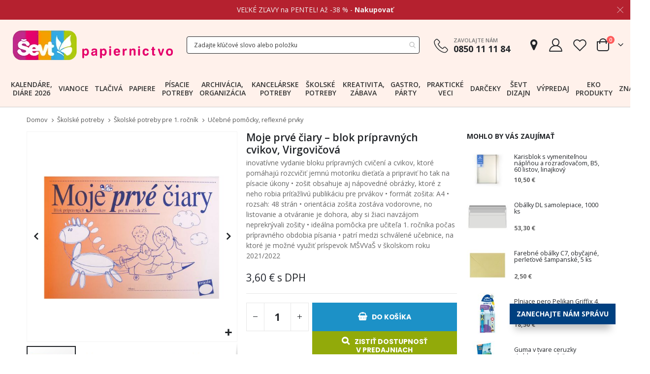

--- FILE ---
content_type: text/html; charset=UTF-8
request_url: https://www.sevt.sk/moje-prve-ciary-blok-pripravnych-cvikov-virgovicova.html
body_size: 54061
content:
<!doctype html>
<html lang="sk">
    <head prefix="og: http://ogp.me/ns# fb: http://ogp.me/ns/fb# product: http://ogp.me/ns/product#">
                <meta charset="utf-8"/>
<meta name="title" content="Moje prvé čiary – blok prípravných cvikov, Virgovičová  - ŠEVT papiernictvo"/>
<meta name="keywords" content="ŠEVT, tlačivá, kancelárske potreby, školské potreby, papier, tonery, vizitky, pečiatky"/>
<meta name="robots" content="INDEX,FOLLOW"/>
<meta name="viewport" content="width=device-width, initial-scale=1, maximum-scale=1.0, user-scalable=no"/>
<meta name="format-detection" content="telephone=no"/>
<title>Moje prvé čiary – blok prípravných cvikov, Virgovičová  - ŠEVT papiernictvo</title>
<link  rel="stylesheet" type="text/css"  media="all" href="https://www.sevt.sk/static/version1762928594/_cache/merged/cc0abf047d32ead4a732bcd385a1a4d7.css?time=1762928869" />
<link  rel="stylesheet" type="text/css"  media="print" href="https://www.sevt.sk/static/version1762928594/frontend/Smartwave/porto_child/sk_SK/css/print.css" />









<link  rel="stylesheet" type="text/css" href="//fonts.googleapis.com/css?family=Shadows+Into+Light" />
<link  rel="icon" type="image/x-icon" href="https://www.sevt.sk/media/favicon/default/favicon-32x32.png" />
<link  rel="shortcut icon" type="image/x-icon" href="https://www.sevt.sk/media/favicon/default/favicon-32x32.png" />
<link  rel="canonical" href="https://www.sevt.sk/moje-prve-ciary-blok-pripravnych-cvikov-virgovicova.html" />
<meta name="author" content="ŠEVT a.s." />
<meta name="facebook-domain-verification" content="errwgnpxjrjafv5wh26mv3lae2cn3x" />

<!-- Google tag (gtag.js) -->
<script async src="https://www.googletagmanager.com/gtag/js?id=G-ZGDC7SN37W"></script>


<!--jhG0i5gFnJtz1Epn7MujrsgkSdqrRJAs-->            <link rel="stylesheet" href='//fonts.googleapis.com/css?family=Open+Sans%3A300%2C300italic%2C400%2C400italic%2C600%2C600italic%2C700%2C700italic%2C800%2C800italic,latin-ext' type='text/css' />
<link href="//fonts.googleapis.com/css?family=Oswald:300,400,500,600,700" rel="stylesheet">
<link href="//fonts.googleapis.com/css?family=Poppins:200,300,400,500,600,700,800" rel="stylesheet">
<link rel="stylesheet" href="//fonts.googleapis.com/css?family=Open+Sans%3A300%2C300italic%2C400%2C400italic%2C600%2C600italic%2C700%2C700italic%2C800%2C800italic&amp;v1&amp;subset=latin%2Clatin-ext" type="text/css" media="screen"/>


    

<!--Custom Style-->

<meta property="og:type" content="product"/>

    <meta property="og:title" content="Moje prvé čiary – blok prípravných cvikov, Virgovičová"/>

    <meta property="og:description" content="inovatívne vydanie bloku prípravných cvičení a cvikov, ktoré pomáhajú rozcvičiť jemnú motoriku dieťaťa a pripraviť ho tak na písacie úkony • zošit obsahuje aj nápovedné obrázky, ktoré z neho robia príťažlivú publikáciu pre prvákov  • formát zošita: A4  • rozsah: 48 strán  • orientácia zošita zostáva vodorovne, no listovanie a otváranie je dohora, aby si žiaci navzájom neprekrývali zošity  • ideálna pomôcka pre učiteľa 1. ročníka počas prípravného obdobia písania • patrí medzi schválené učebnice, na ktoré je možné využiť príspevok MŠVVaŠ v školskom roku 2021/2022"/>

<meta property="og:url" content="https://www.sevt.sk/moje-prve-ciary-blok-pripravnych-cvikov-virgovicova.html"/>

    <meta property="og:image" content="https://www.sevt.sk/media/catalog/product/cache/a7246cae2bf710882c7b7c1d24a8b199/7/7/77__616_1.jpg"/>

<meta property="og:site_name" content="www.sevt.sk"/>

    <meta property="product:price:amount" content="3.601501"/>
    <meta property="product:price:currency" content="EUR"/>
    </head>
    <body data-container="body"
          data-mage-init='{"loaderAjax": {}, "loader": { "icon": "https://www.sevt.sk/static/version1762928594/frontend/Smartwave/porto_child/sk_SK/images/loader-2.gif"}}'
        id="html-body" class="catalog-product-view product-moje-prve-ciary-blok-pripravnych-cvikov-virgovicova  layout-1140 wide mobile-sticky am-porto-cmtb page-layout-2columns-right">
        


<div class="cookie-status-message" id="cookie-status" style="display: none">
    Je nám ľúto, ale obchod nebude fungovať správne, ak sú súbory cookie vypnuté.</div>



    <noscript>
        <div class="message global noscript">
            <div class="content">
                <p>
                    <strong>JavaScript je vypnutý vo Vašom prehliedači.</strong>
                    <span>
                        For the best experience on our site, be sure to turn on Javascript in your browser.                    </span>
                </p>
            </div>
        </div>
    </noscript>


    
    
    <!-- ko scope: 'gdpr-cookie-modal' -->
        <!--ko template: getTemplate()--><!-- /ko -->
    <!-- /ko -->
    <style>
        .amgdprjs-bar-template {
            z-index: 15;
                    bottom: 0;
                }
    </style>


<div class="page-wrapper">    <div class="porto-block-html-top">
        <div class="background-color-light text-color-dark d-none">
            <style>#html-body [data-pb-style=O8BCW9F]{justify-content:flex-start;display:flex;flex-direction:column;background-color:#b5212f;background-position:left top;background-size:cover;background-repeat:no-repeat;background-attachment:scroll}</style><div data-content-type="row" data-appearance="full-width" data-enable-parallax="0" data-parallax-speed="0.5" data-background-images="{}" data-background-type="image" data-video-loop="true" data-video-play-only-visible="true" data-video-lazy-load="true" data-video-fallback-src="" data-element="main" data-pb-style="O8BCW9F"><div class="row-full-width-inner" data-element="inner"><div data-content-type="html" data-appearance="default" data-element="main" data-decoded="true"><style>
.mfp-close {
  color: #F2F2F2 !important;
}
p.top-notice {
  color: #F2F2F2;
  margin: 0.67rem 0;
  text-align: center;
}
.top-notice a {
  color: #F2F2F2;
  font-weight: bold;
}
.top-notice a:hover {
  text-decoration: underline;
}
</style>

<p class="top-notice">VEĽKÉ ZĽAVY na PENTEL! Až -38 % - <a href="https://www.sevt.sk/akciova-ponuka/pentel.html?utm_source=id1-pentel-akcia-2025-11&utm_medium=id1-pentel-akcia-2025-11&utm_id=sevt" target="_blank">Nakupovať</a></p></div></div></div>        </div>
    </div>
            
            <header class="page-header type2" >
        <div class="block block-customer-login block-header-customer-login">
    <div class="block-content" aria-labelledby="block-customer-login-heading">
        <form class="form form-login"
              action="https://www.sevt.sk/customer/account/loginPost/"
              method="post"
              id="header-login-form"
              data-mage-init='{"validation":{}}'>
            <input name="form_key" type="hidden" value="tr0oTv0lgRxNyJWs" />            <fieldset class="fieldset login" data-hasrequired="* Povinné políčka">
                <div class="field email required">
                    <div class="control">
                        <input name="login[username]" value=""  autocomplete="off" id="email" type="email" class="input-text" title="E-mail" data-validate="{required:true, 'validate-email':true}" placeholder="E-mail">
                    </div>
                </div>
                <div class="field password required">
                    <div class="control">
                        <input name="login[password]" type="password"  autocomplete="off" class="input-text" id="pass" title="Heslo" data-validate="{required:true}" placeholder="Heslo">
                    </div>
                </div>
                <div class="actions-toolbar">
                    <div class="primary"><button type="submit" class="action login primary" name="send" id="send2"><span>Prihlásiť sa</span></button></div>
                    <div class="forgot"><a class="action remind" href="https://www.sevt.sk/customer/account/forgotpassword/"><span>Zabudli ste heslo?</span></a></div>
                    <hr />
                    <div class="info">Ešte nemáte účet?</div>
                    <div class="secondary"><a class="action register" href="https://www.sevt.sk/customer/account/create/"><span>Zaregistrovať sa</span></a></div>
                </div>
            </fieldset>
        </form>
    </div>
</div>

                    <div class="header-main">
                <div class="header content header-row">
                    <div class="header-left">
                        <span data-action="toggle-nav" class="action nav-toggle"><span>Menu</span></span>
                            <a class="logo" href="https://www.sevt.sk/" title="ŠEVT papiernictvo">
        <picture><source srcset="https://www.sevt.sk/media/amasty/webp/logo/stores/1/logo-2020_1_png.webp" type="image/webp"><source srcset="https://www.sevt.sk/media/logo/stores/1/logo-2020_1.png"><img src="https://www.sevt.sk/media/logo/stores/1/logo-2020_1.png"
             alt="ŠEVT papiernictvo"
             width="348"             height="75"        /></picture>
    </a>
                    </div>
                    <div class="header-center">
                        <div class="custom-block d-block d-md-none"><div data-content-type="html" data-appearance="default" data-element="main" data-decoded="true"><div class="porto-sicon-box text-left mx-4 mb-0 d-lg-flex d-sticky-header-none style_1 default-icon">
    <div class="porto-sicon-default">
      <div class="porto-just-icon-wrapper" style="text-align: center;">
        <div class="porto-icon none" style="height: 1em;color: #222529; font-size: 29px; display: inline-block;line-height:1;"><i class="porto-icon-phone-2"></i></div>
      </div>
    </div>
    <div class="porto-sicon-header">
      <h3 class="porto-sicon-title" style="font-weight: 600; font-size: 11px; line-height: 1.2; color: #777777;margin: 0 0 3px;">ZAVOLAJTE NÁM</h3>
      <p style="font-weight: 700; font-size: 18px; line-height: 0.9; color: #222529;">0850 11 11 84</p>
    </div> 
  </div></div></div>                        <div class="search-area show-icon-tablet">
                            <a href="javascript:void(0);" class="search-toggle-icon"><span><i class="porto-icon-magnifier"></i></span></a>
                            
<section class="amsearch-wrapper-block"
         data-amsearch-wrapper="block"
         data-bind="
            scope: 'amsearch_wrapper',
            mageInit: {
                'Magento_Ui/js/core/app': {
                    components: {
                        amsearch_wrapper: {
                            component: 'Amasty_Xsearch/js/wrapper',
                            data: {&quot;url&quot;:&quot;https:\/\/www.sevt.sk\/amasty_xsearch\/autocomplete\/index\/&quot;,&quot;url_result&quot;:&quot;https:\/\/www.sevt.sk\/catalogsearch\/result\/&quot;,&quot;url_popular&quot;:&quot;https:\/\/www.sevt.sk\/search\/term\/popular\/&quot;,&quot;isDynamicWidth&quot;:true,&quot;isProductBlockEnabled&quot;:true,&quot;width&quot;:400,&quot;displaySearchButton&quot;:false,&quot;fullWidth&quot;:true,&quot;minChars&quot;:3,&quot;delay&quot;:500,&quot;currentUrlEncoded&quot;:&quot;aHR0cHM6Ly93d3cuc2V2dC5zay9tb2plLXBydmUtY2lhcnktYmxvay1wcmlwcmF2bnljaC1jdmlrb3YtdmlyZ292aWNvdmEuaHRtbA~~&quot;,&quot;color_settings&quot;:[],&quot;popup_display&quot;:1,&quot;preloadEnabled&quot;:true}                        }
                    }
                }
            }">
    <div class="amsearch-form-block"
          data-bind="
              style: {
                    width: resized() ? data.width + 'px' : ''
              },
              css: {
                '-opened': opened
              },
              afterRender: initCssVariables">
                    <label class="amsearch-full_width-title" data-bind="i18n: 'Search'"></label>
                
<section class="amsearch-input-wrapper"
         data-bind="
            css: {
                '-dynamic-width': data.isDynamicWidth,
                '-match': $data.readyForSearch(),
                '-typed': inputValue && inputValue().length
            }">
    <input type="text"
           name="q"
           placeholder="Zadajte&#x20;k&#x013E;&#xFA;&#x010D;ov&#xE9;&#x20;slovo&#x20;alebo&#x20;polo&#x017E;ku"
           class="amsearch-input"
           maxlength="128"
           role="combobox"
           aria-haspopup="false"
           aria-autocomplete="both"
           autocomplete="off"
           aria-expanded="false"
           data-amsearch-block="input"
           enterkeyhint="enter"
           data-bind="
                afterRender: initInputValue,
                hasFocus: focused,
                value: inputValue,
                event: {
                    keypress: onEnter
                },
                valueUpdate: 'input'">
    <!-- ko template: { name: templates.loader } --><!-- /ko -->
    <button class="amsearch-button -close -clear -icon"
            style="display: none"
            data-bind="
                event: {
                    click: inputValue.bind(this, '')
                },
                attr: {
                    title: $t('Clear Field')
                },
                visible: inputValue && inputValue().length">
    </button>
    <button class="amsearch-button -loupe -clear -icon -disabled"
            data-bind="
                event: {
                    click: search
                },
                css: {
                    '-disabled': !$data.match()
                },
                attr: {
                    title: $t('Search')
                }">
    </button>
</section>
        
        
<section class="amsearch-result-section"
         data-amsearch-js="results"
         style="display: none;"
         data-bind="
            css: {
                '-small': $data.data.width < 700 && !$data.data.fullWidth
            },
            afterRender: function (node) {
                initResultSection(node, 1)
            },
            style: resultSectionStyles(),
            visible: $data.opened()">
    <!-- ko if: !$data.match() && $data.preload() -->
        <!-- ko template: { name: templates.preload } --><!-- /ko -->
    <!-- /ko -->
    <!-- ko if: $data.match() -->
        <!-- ko template: { name: templates.results } --><!-- /ko -->
    <!-- /ko -->
    <!-- ko if: $data.message() && $data.message().length -->
        <!-- ko template: { name: templates.message } --><!-- /ko -->
    <!-- /ko -->
</section>
    </div>
            <button class="amsearch-button -full-close"
                style="display: none;"
                data-bind="
                    event: {
                        click: close
                    },
                    visible: opened">
        </button>
    </section>
                        </div>
                    </div>
                    <div class="header-right">
                        <div class="header-contact">
                            <div class="custom-block d-none d-md-block"><div data-content-type="html" data-appearance="default" data-element="main" data-decoded="true"><div class="porto-sicon-box text-left mx-4 mb-0 d-lg-flex d-sticky-header-none style_1 default-icon">
    <div class="porto-sicon-default">
      <div class="porto-just-icon-wrapper" style="text-align: center;">
        <div class="porto-icon none" style="height: 1em;color: #222529; font-size: 29px; display: inline-block;line-height:1;"><i class="porto-icon-phone-2"></i></div>
      </div>
    </div>
    <div class="porto-sicon-header">
      <h3 class="porto-sicon-title" style="font-weight: 600; font-size: 11px; line-height: 1.2; color: #777777;margin: 0 0 3px;">ZAVOLAJTE NÁM</h3>
      <p style="font-weight: 700; font-size: 18px; line-height: 0.9; color: #222529;">0850 11 11 84</p>
    </div> 
  </div></div></div>                            <a href="https://www.sevt.sk/predajne/" class="shops" title="Predajne"><i class="porto-icon-location"></i></a>
                            <div class="header-account-link my-account" title="Môj účet">
                    <a class="customer-name" href="javascript:void(0)"><i class="porto-icon-user-2"></i></a>
        
    </div>
                            <a href="https://www.sevt.sk/wishlist" class="wishlist mr-1" title="Zoznam želaní"><i class="porto-icon-wishlist-2"></i></a>
                        </div>
                        
<div data-block="minicart" class="minicart-wrapper cart-design-2">
    <a class="action showcart" href="https://www.sevt.sk/checkout/"
       data-bind="scope: 'minicart_content'">
        <i class="minicart-icon porto-icon-shopping-cart"></i>
        <span class="text">Cart</span>
        <span class="counter qty empty"
              data-bind="css: { empty: !!getCartParam('summary_count') == false }, blockLoader: isLoading">
            <span class="counter-number">
            <!-- ko if: getCartParam('summary_count') --><!-- ko text: getCartParam('summary_count') --><!-- /ko --><!-- /ko -->
                <!-- ko ifnot: getCartParam('summary_count') -->0<!-- /ko -->
            </span>
            <span class="counter-label">
                <!-- ko i18n: 'items' --><!-- /ko -->
            </span>
        </span>
    </a>
    <a class="showcart action-subtotal d-none" href="https://www.sevt.sk/checkout/cart/"
       data-bind="scope: 'minicart_content'">
        <span class="cart-subtotal">
          Nákupný košík          <span class="cart-price">
            <span class="amount" data-bind="html: getCartParam('subtotal_excl_tax')">
              <!-- ko if: !getCartParam('subtotal_excl_tax') -->
                <!-- ko i18n: '€ 0.00' --><!-- /ko -->
                <!-- /ko -->
            </span>
          </span>
        </span>
    </a>
            <div class="block block-minicart empty"
             data-role="dropdownDialog"
             data-mage-init='{"dropdownDialog":{
                "appendTo":"[data-block=minicart]",
                "triggerTarget":".showcart",
                "timeout": "2000",
                "closeOnMouseLeave": false,
                "closeOnEscape": true,
                "triggerClass":"active",
                "parentClass":"active",
                "buttons":[]}}'>
            <div id="minicart-content-wrapper" data-bind="scope: 'minicart_content'">
                <!-- ko template: getTemplate() --><!-- /ko -->
            </div>
        </div>
        
    
</div>
                    </div>
                </div>
            </div>
            <div class="sections nav-sections">
                <div class="section-items nav-sections-items"
             data-mage-init='{"tabs":{"openedState":"active"}}'>
                                            <div class="section-item-title nav-sections-item-title"
                     data-role="collapsible">
                    <a class="nav-sections-item-switch"
                       data-toggle="switch" href="#store.menu">
                        Ponuka                    </a>
                </div>
                <div class="section-item-content nav-sections-item-content"
                     id="store.menu"
                     data-role="content">
                    
<nav class="navigation sw-megamenu " role="navigation">
    <ul>
        <li class="ui-menu-item level0 fullwidth "><a href="https://www.sevt.sk/kalendare-diare-2026.html" class="level-top" title="Kalendáre, diáre 2026"><span>Kalendáre, diáre 2026</span></a></li><li class="ui-menu-item level0 fullwidth "><a href="https://www.sevt.sk/vyberame-z-nasej-ponuky-07.html" class="level-top" title="Vianoce"><span>Vianoce</span></a></li><li class="ui-menu-item level0 fullwidth parent "><div class="open-children-toggle"></div><a href="https://www.sevt.sk/tlaciva.html" class="level-top" title="Tlačivá"><span>Tlačivá</span></a><div class="level0 submenu"><div class="container"><div class="row"><ul class="subchildmenu col-md-12 mega-columns columns6"><li class="ui-menu-item level1 parent "><div class="open-children-toggle"></div><a href="https://www.sevt.sk/tlaciva/tlaciva-pre-podnikanie.html" title="Tlačivá pre podnikanie"><span>Tlačivá pre podnikanie</span></a><ul class="subchildmenu "><li class="ui-menu-item level2 "><a href="https://www.sevt.sk/tlaciva/tlaciva-pre-podnikanie/komunikacia-so-socialnou-poistovnou.html" title="Komunikácia so Sociálnou poisťovňou"><span>Komunikácia so Sociálnou poisťovňou</span></a></li><li class="ui-menu-item level2 "><a href="https://www.sevt.sk/tlaciva/tlaciva-pre-podnikanie/zamestnanci-a-dohodari.html" title="Zamestnanci a dohodári"><span>Zamestnanci a dohodári</span></a></li><li class="ui-menu-item level2 "><a href="https://www.sevt.sk/tlaciva/tlaciva-pre-podnikanie/bezpecnost-prace-a-ochrana-udajov.html" title="Bezpečnosť práce a ochrana údajov"><span>Bezpečnosť práce a ochrana údajov</span></a></li><li class="ui-menu-item level2 "><a href="https://www.sevt.sk/tlaciva/tlaciva-pre-podnikanie/skladove-hospodarstvo.html" title="Skladové hospodárstvo"><span>Skladové hospodárstvo</span></a></li><li class="ui-menu-item level2 "><a href="https://www.sevt.sk/tlaciva/tlaciva-pre-podnikanie/financne-a-uctovne-operacie.html" title="Finančné a účtovné operácie"><span>Finančné a účtovné operácie</span></a></li><li class="ui-menu-item level2 "><a href="https://www.sevt.sk/tlaciva/tlaciva-pre-podnikanie/postove-sluzby.html" title="Poštové služby"><span>Poštové služby</span></a></li><li class="ui-menu-item level2 "><a href="https://www.sevt.sk/tlaciva/tlaciva-pre-podnikanie/doprava.html" title="Doprava"><span>Doprava</span></a></li><li class="ui-menu-item level2 "><a href="https://www.sevt.sk/tlaciva/tlaciva-pre-podnikanie/komunikacia-so-zakaznikom.html" title="Komunikácia so zákazníkom"><span>Komunikácia so zákazníkom</span></a></li></ul></li><li class="ui-menu-item level1 parent "><div class="open-children-toggle"></div><a href="https://www.sevt.sk/tlaciva/tlaciva-pre-statnu-spravu.html" title="Tlačivá pre štátnu správu"><span>Tlačivá pre štátnu správu</span></a><ul class="subchildmenu "><li class="ui-menu-item level2 "><a href="https://www.sevt.sk/tlaciva/tlaciva-pre-statnu-spravu/spravne-a-administrativne.html" title="Správne a administratívne"><span>Správne a administratívne</span></a></li><li class="ui-menu-item level2 "><a href="https://www.sevt.sk/tlaciva/tlaciva-pre-statnu-spravu/matricne-a-hlasenie-pobytu.html" title="Matričné a hlásenie pobytu"><span>Matričné a hlásenie pobytu</span></a></li><li class="ui-menu-item level2 "><a href="https://www.sevt.sk/tlaciva/tlaciva-pre-statnu-spravu/registratura-a-archivnictvo.html" title="Registratúra a archívnictvo"><span>Registratúra a archívnictvo</span></a></li><li class="ui-menu-item level2 "><a href="https://www.sevt.sk/tlaciva/tlaciva-pre-statnu-spravu/stavebny-urad-a-projekcia.html" title="Stavebný úrad a projekcia"><span>Stavebný úrad a projekcia</span></a></li><li class="ui-menu-item level2 "><a href="https://www.sevt.sk/tlaciva/tlaciva-pre-statnu-spravu/zivotne-prostredie.html" title="Životné prostredie"><span>Životné prostredie</span></a></li><li class="ui-menu-item level2 "><a href="https://www.sevt.sk/tlaciva/tlaciva-pre-statnu-spravu/financne-operacie.html" title="Finančné operácie"><span>Finančné operácie</span></a></li><li class="ui-menu-item level2 "><a href="https://www.sevt.sk/tlaciva/tlaciva-pre-statnu-spravu/skladove-hospodarstvo.html" title="Skladové hospodárstvo"><span>Skladové hospodárstvo</span></a></li><li class="ui-menu-item level2 "><a href="https://www.sevt.sk/tlaciva/tlaciva-pre-statnu-spravu/skolstvo-diplomy-prihlasky.html" title="Školstvo, diplomy, prihlášky"><span>Školstvo, diplomy, prihlášky</span></a></li></ul></li><li class="ui-menu-item level1 parent "><div class="open-children-toggle"></div><a href="https://www.sevt.sk/tlaciva/tlaciva-pre-financnu-spravu.html" title="Tlačivá pre finančnú správu"><span>Tlačivá pre finančnú správu</span></a><ul class="subchildmenu "><li class="ui-menu-item level2 "><a href="https://www.sevt.sk/tlaciva/tlaciva-pre-financnu-spravu/registracne-pokladnice.html" title="Registračné pokladnice"><span>Registračné pokladnice</span></a></li><li class="ui-menu-item level2 "><a href="https://www.sevt.sk/tlaciva/tlaciva-pre-financnu-spravu/ostatne-colne-tlaciva.html" title="Ostatné colné tlačivá"><span>Ostatné colné tlačivá</span></a></li></ul></li><li class="ui-menu-item level1 parent "><div class="open-children-toggle"></div><a href="https://www.sevt.sk/tlaciva/zdravotnicke-tlaciva.html" title="Zdravotnícke tlačivá"><span>Zdravotnícke tlačivá</span></a><ul class="subchildmenu "><li class="ui-menu-item level2 "><a href="https://www.sevt.sk/tlaciva/zdravotnicke-tlaciva/ambulancie.html" title="Ambulancie"><span>Ambulancie</span></a></li><li class="ui-menu-item level2 "><a href="https://www.sevt.sk/tlaciva/zdravotnicke-tlaciva/lozkove-oddelenie.html" title="Lôžkové oddelenie"><span>Lôžkové oddelenie</span></a></li><li class="ui-menu-item level2 "><a href="https://www.sevt.sk/tlaciva/zdravotnicke-tlaciva/spolocne-tlaciva-pre-zdravotnictvo.html" title="Spoločné tlačivá pre zdravotníctvo"><span>Spoločné tlačivá pre zdravotníctvo</span></a></li><li class="ui-menu-item level2 "><a href="https://www.sevt.sk/tlaciva/zdravotnicke-tlaciva/gynekologicka-starostlivost.html" title="Gynekologická starostlivosť"><span>Gynekologická starostlivosť</span></a></li><li class="ui-menu-item level2 "><a href="https://www.sevt.sk/tlaciva/zdravotnicke-tlaciva/starostlivost-o-dieta.html" title="Starostlivosť o dieťa"><span>Starostlivosť o dieťa</span></a></li><li class="ui-menu-item level2 "><a href="https://www.sevt.sk/tlaciva/zdravotnicke-tlaciva/vydavanie-liekov-pomocok-a-posudkov.html" title="Vydávanie liekov, pomôcok a posudkov"><span>Vydávanie liekov, pomôcok a posudkov</span></a></li><li class="ui-menu-item level2 "><a href="https://www.sevt.sk/tlaciva/zdravotnicke-tlaciva/stomatologia.html" title="Stomatológia"><span>Stomatológia</span></a></li><li class="ui-menu-item level2 "><a href="https://www.sevt.sk/tlaciva/zdravotnicke-tlaciva/boj-proti-chorobam.html" title="Boj proti chorobám"><span>Boj proti chorobám</span></a></li><li class="ui-menu-item level2 "><a href="https://www.sevt.sk/tlaciva/zdravotnicke-tlaciva/kupele-a-kupelna-starostlivost.html" title="Kúpeľná starostlivosť"><span>Kúpeľná starostlivosť</span></a></li><li class="ui-menu-item level2 "><a href="https://www.sevt.sk/tlaciva/zdravotnicke-tlaciva/hygiena-a-protiepidemia.html" title="Hygiena a protiepidémia"><span>Hygiena a protiepidémia</span></a></li><li class="ui-menu-item level2 "><a href="https://www.sevt.sk/tlaciva/zdravotnicke-tlaciva/hospodarske-tlaciva-pre-zdravotnictvo.html" title="Hospodárske tlačivá pre zdravotníctvo"><span>Hospodárske tlačivá pre zdravotníctvo</span></a></li><li class="ui-menu-item level2 "><a href="https://www.sevt.sk/tlaciva/zdravotnicke-tlaciva/lekarne-a-farmacia.html" title="Lekárne a farmácia"><span>Lekárne a farmácia</span></a></li><li class="ui-menu-item level2 "><a href="https://www.sevt.sk/tlaciva/zdravotnicke-tlaciva/transfuzna-sluzba.html" title="Transfúzna služba"><span>Transfúzna služba</span></a></li><li class="ui-menu-item level2 "><a href="https://www.sevt.sk/tlaciva/zdravotnicke-tlaciva/psychiatricka-starostlivost.html" title="Psychiatrická starostlivosť"><span>Psychiatrická starostlivosť</span></a></li><li class="ui-menu-item level2 "><a href="https://www.sevt.sk/tlaciva/zdravotnicke-tlaciva/zdravotnicka-statistika-a-vykaznictvo.html" title="Zdravotnícka štatistika a výkazníctvo"><span>Zdravotnícka štatistika a výkazníctvo</span></a></li></ul></li><li class="ui-menu-item level1 parent "><div class="open-children-toggle"></div><a href="https://www.sevt.sk/tlaciva/tlaciva-pre-rozne-odvetvia.html" title="Tlačivá pre rôzne odvetvia"><span>Tlačivá pre rôzne odvetvia</span></a><ul class="subchildmenu "><li class="ui-menu-item level2 "><a href="https://www.sevt.sk/tlaciva/tlaciva-pre-rozne-odvetvia/stravovacie-zariadenia.html" title="Stravovacie zariadenia"><span>Stravovacie zariadenia</span></a></li><li class="ui-menu-item level2 "><a href="https://www.sevt.sk/tlaciva/tlaciva-pre-rozne-odvetvia/poziarna-ochrana-a-bezpecnost.html" title="Požiarna ochrana a bezpečnosť"><span>Požiarna ochrana a bezpečnosť</span></a></li><li class="ui-menu-item level2 "><a href="https://www.sevt.sk/tlaciva/tlaciva-pre-rozne-odvetvia/evidencia-obcanov.html" title="Evidencia občanov"><span>Evidencia občanov</span></a></li><li class="ui-menu-item level2 "><a href="https://www.sevt.sk/tlaciva/tlaciva-pre-rozne-odvetvia/kniznicne.html" title="Knižničné"><span>Knižničné</span></a></li><li class="ui-menu-item level2 "><a href="https://www.sevt.sk/tlaciva/tlaciva-pre-rozne-odvetvia/polnohospodarske.html" title="Poľnohospodárske"><span>Poľnohospodárske</span></a></li><li class="ui-menu-item level2 "><a href="https://www.sevt.sk/tlaciva/tlaciva-pre-rozne-odvetvia/lesne-hospodarstvo.html" title="Lesné hospodárstvo"><span>Lesné hospodárstvo</span></a></li><li class="ui-menu-item level2 "><a href="https://www.sevt.sk/tlaciva/tlaciva-pre-rozne-odvetvia/advokatske-kancelarie-a-poradne.html" title="Advokátske kancelárie a poradne"><span>Advokátske kancelárie a poradne</span></a></li><li class="ui-menu-item level2 "><a href="https://www.sevt.sk/tlaciva/tlaciva-pre-rozne-odvetvia/polovnictvo-a-rybarstvo.html" title="Poľovníctvo a rybárstvo"><span>Poľovníctvo a rybárstvo</span></a></li></ul></li><li class="ui-menu-item level1 parent "><div class="open-children-toggle"></div><a href="https://www.sevt.sk/tlaciva/tlaciva-pre-obcana-a-rodinu.html" title="Tlačivá pre občana a rodinu"><span>Tlačivá pre občana a rodinu</span></a><ul class="subchildmenu "><li class="ui-menu-item level2 "><a href="https://www.sevt.sk/tlaciva/tlaciva-pre-obcana-a-rodinu/zamestnanie.html" title="Zamestnanie"><span>Zamestnanie</span></a></li><li class="ui-menu-item level2 "><a href="https://www.sevt.sk/tlaciva/tlaciva-pre-obcana-a-rodinu/skolstvo.html" title="Školstvo"><span>Školstvo</span></a></li></ul></li><li class="ui-menu-item level1 parent "><div class="open-children-toggle"></div><a href="https://www.sevt.sk/tlaciva/hospodarske-tlaciva.html" title="Hospodárske tlačivá"><span>Hospodárske tlačivá</span></a><ul class="subchildmenu "><li class="ui-menu-item level2 "><a href="https://www.sevt.sk/tlaciva/hospodarske-tlaciva/uctovna-evidencia.html" title="Účtovná evidencia"><span>Účtovná evidencia</span></a></li></ul></li><li class="ui-menu-item level1 "><a href="https://www.sevt.sk/tlaciva/etlaciva.html" title="eTlačivá"><span>eTlačivá</span></a></li></ul></div></div></div></li><li class="ui-menu-item level0 fullwidth parent "><div class="open-children-toggle"></div><a href="https://www.sevt.sk/papiere.html" class="level-top" title="Papiere"><span>Papiere</span></a><div class="level0 submenu"><div class="container"><div class="row"><ul class="subchildmenu col-md-12 mega-columns columns6"><li class="ui-menu-item level1 parent "><div class="open-children-toggle"></div><a href="https://www.sevt.sk/papiere/kancelarske-papiere.html" title="Kancelárske papiere"><span>Kancelárske papiere</span></a><ul class="subchildmenu "><li class="ui-menu-item level2 "><a href="https://www.sevt.sk/papiere/kancelarske-papiere/biely-kancelarsky-papier.html" title="Biely kancelársky papier"><span>Biely kancelársky papier</span></a></li><li class="ui-menu-item level2 "><a href="https://www.sevt.sk/papiere/kancelarske-papiere/farebny-kancelarsky-papier.html" title="Farebný kancelársky papier"><span>Farebný kancelársky papier</span></a></li><li class="ui-menu-item level2 "><a href="https://www.sevt.sk/papiere/kancelarske-papiere/fotopapier.html" title="Fotopapier"><span>Fotopapier</span></a></li><li class="ui-menu-item level2 "><a href="https://www.sevt.sk/papiere/kancelarske-papiere/specialny-papier-folie-do-tlaciarne.html" title="Špeciálny papier, fólie do tlačiarne"><span>Špeciálny papier, fólie do tlačiarne</span></a></li><li class="ui-menu-item level2 "><a href="https://www.sevt.sk/papiere/kancelarske-papiere/papier-na-vizitky.html" title="Papier na vizitky"><span>Papier na vizitky</span></a></li><li class="ui-menu-item level2 "><a href="https://www.sevt.sk/papiere/kancelarske-papiere/tabelacny-papier.html" title="Tabelačný papier"><span>Tabelačný papier</span></a></li></ul></li><li class="ui-menu-item level1 parent "><div class="open-children-toggle"></div><a href="https://www.sevt.sk/papiere/pokladnicne-pasky-plotrove-role.html" title="Pokladničné pásky, plotrové role"><span>Pokladničné pásky, plotrové role</span></a><ul class="subchildmenu "><li class="ui-menu-item level2 "><a href="https://www.sevt.sk/papiere/pokladnicne-pasky-plotrove-role/termo-pasky-do-pokladnic.html" title="Termo pásky do pokladníc"><span>Termo pásky do pokladníc</span></a></li><li class="ui-menu-item level2 "><a href="https://www.sevt.sk/papiere/pokladnicne-pasky-plotrove-role/plotrovy-papier.html" title="Plotrový papier"><span>Plotrový papier</span></a></li><li class="ui-menu-item level2 "><a href="https://www.sevt.sk/papiere/pokladnicne-pasky-plotrove-role/tachograficke-kotuciky.html" title="Tachografické kotúčiky"><span>Tachografické kotúčiky</span></a></li></ul></li><li class="ui-menu-item level1 parent "><div class="open-children-toggle"></div><a href="https://www.sevt.sk/papiere/obalky.html" title="Obálky"><span>Obálky</span></a><ul class="subchildmenu "><li class="ui-menu-item level2 "><a href="https://www.sevt.sk/papiere/obalky/postove-obalky-krabice.html" title="Poštové obálky, krabice"><span>Poštové obálky, krabice</span></a></li><li class="ui-menu-item level2 "><a href="https://www.sevt.sk/papiere/obalky/obalky-s-dorucenkou.html" title="Obálky s doručenkou"><span>Obálky s doručenkou</span></a></li><li class="ui-menu-item level2 "><a href="https://www.sevt.sk/papiere/obalky/bublinkove-obalky.html" title="Bublinkové obálky"><span>Bublinkové obálky</span></a></li><li class="ui-menu-item level2 "><a href="https://www.sevt.sk/papiere/obalky/kartonove-obalky.html" title="Kartónové obálky"><span>Kartónové obálky</span></a></li><li class="ui-menu-item level2 "><a href="https://www.sevt.sk/papiere/obalky/farebne-obalky.html" title="Farebné obálky"><span>Farebné obálky</span></a></li><li class="ui-menu-item level2 "><a href="https://www.sevt.sk/papiere/obalky/bezpecnostne-plastove-obalky.html" title="Bezpečnostné plastové obálky"><span>Bezpečnostné plastové obálky</span></a></li><li class="ui-menu-item level2 "><a href="https://www.sevt.sk/papiere/obalky/obalky-na-baliky.html" title="Obálky na balíky"><span>Obálky na balíky</span></a></li></ul></li><li class="ui-menu-item level1 parent "><div class="open-children-toggle"></div><a href="https://www.sevt.sk/papiere/poznamkove-bloky-zapisniky.html" title="Poznámkové bloky, zápisníky"><span>Poznámkové bloky, zápisníky</span></a><ul class="subchildmenu "><li class="ui-menu-item level2 "><a href="https://www.sevt.sk/papiere/poznamkove-bloky-zapisniky/poznamkove-bloky.html" title="Poznámkové bloky"><span>Poznámkové bloky</span></a></li><li class="ui-menu-item level2 "><a href="https://www.sevt.sk/papiere/poznamkove-bloky-zapisniky/karisbloky.html" title="Karisbloky"><span>Karisbloky</span></a></li><li class="ui-menu-item level2 "><a href="https://www.sevt.sk/papiere/poznamkove-bloky-zapisniky/zapisniky.html" title="Zápisníky"><span>Zápisníky</span></a></li><li class="ui-menu-item level2 "><a href="https://www.sevt.sk/papiere/poznamkove-bloky-zapisniky/pamatniky.html" title="Pamätníky"><span>Pamätníky</span></a></li></ul></li><li class="ui-menu-item level1 parent "><div class="open-children-toggle"></div><a href="https://www.sevt.sk/papiere/zosity-zaznamove-knihy.html" title="Zošity, záznamové knihy"><span>Zošity, záznamové knihy</span></a><ul class="subchildmenu "><li class="ui-menu-item level2 "><a href="https://www.sevt.sk/papiere/zosity-zaznamove-knihy/zosity.html" title="Zošity"><span>Zošity</span></a></li><li class="ui-menu-item level2 "><a href="https://www.sevt.sk/papiere/zosity-zaznamove-knihy/zaznamove-knihy.html" title="Záznamové knihy"><span>Záznamové knihy</span></a></li><li class="ui-menu-item level2 "><a href="https://www.sevt.sk/papiere/zosity-zaznamove-knihy/menovky-na-zosity-podlozky-do-zosita.html" title="Menovky na zošity, podložky do zošita"><span>Menovky na zošity, podložky do zošita</span></a></li></ul></li><li class="ui-menu-item level1 parent "><div class="open-children-toggle"></div><a href="https://www.sevt.sk/papiere/papiere-na-kreslenie-a-pisanie.html" title="Papiere na kreslenie a písanie"><span>Papiere na kreslenie a písanie</span></a><ul class="subchildmenu "><li class="ui-menu-item level2 "><a href="https://www.sevt.sk/papiere/papiere-na-kreslenie-a-pisanie/vykresy-papiere-na-akvarel.html" title="Výkresy, papiere na akvarel"><span>Výkresy, papiere na akvarel</span></a></li><li class="ui-menu-item level2 "><a href="https://www.sevt.sk/papiere/papiere-na-kreslenie-a-pisanie/nacrtniky-skicare.html" title="Náčrtníky, skicáre"><span>Náčrtníky, skicáre</span></a></li><li class="ui-menu-item level2 "><a href="https://www.sevt.sk/papiere/papiere-na-kreslenie-a-pisanie/pauzovaci-obkreslovaci-strihovy-papier.html" title="Pauzovací, obkresľovací, strihový papier"><span>Pauzovací, obkresľovací, strihový papier</span></a></li><li class="ui-menu-item level2 "><a href="https://www.sevt.sk/papiere/papiere-na-kreslenie-a-pisanie/milimetrovy-papier.html" title="Milimetrový papier"><span>Milimetrový papier</span></a></li><li class="ui-menu-item level2 "><a href="https://www.sevt.sk/papiere/papiere-na-kreslenie-a-pisanie/naplne-do-karisblokov-diarov.html" title="Náplne do karisblokov, diárov"><span>Náplne do karisblokov, diárov</span></a></li><li class="ui-menu-item level2 "><a href="https://www.sevt.sk/papiere/papiere-na-kreslenie-a-pisanie/dvojharky.html" title="Dvojhárky"><span>Dvojhárky</span></a></li><li class="ui-menu-item level2 "><a href="https://www.sevt.sk/papiere/papiere-na-kreslenie-a-pisanie/listovy-papier.html" title="Listový papier"><span>Listový papier</span></a></li><li class="ui-menu-item level2 "><a href="https://www.sevt.sk/papiere/papiere-na-kreslenie-a-pisanie/uhlovy-papier.html" title="Uhľový papier"><span>Uhľový papier</span></a></li></ul></li><li class="ui-menu-item level1 parent "><div class="open-children-toggle"></div><a href="https://www.sevt.sk/papiere/farebne-papiere.html" title="Farebné papiere"><span>Farebné papiere</span></a><ul class="subchildmenu "><li class="ui-menu-item level2 "><a href="https://www.sevt.sk/papiere/farebne-papiere/farebny-papier-a-karton.html" title="Farebný papier a kartón"><span>Farebný papier a kartón</span></a></li><li class="ui-menu-item level2 "><a href="https://www.sevt.sk/papiere/farebne-papiere/krepovy-papier.html" title="Krepový papier"><span>Krepový papier</span></a></li><li class="ui-menu-item level2 "><a href="https://www.sevt.sk/papiere/farebne-papiere/hodvabny-papier.html" title="Hodvábny papier"><span>Hodvábny papier</span></a></li></ul></li><li class="ui-menu-item level1 parent "><div class="open-children-toggle"></div><a href="https://www.sevt.sk/papiere/samolepiace-blocky-zalozky.html" title="Samolepiace bločky, záložky"><span>Samolepiace bločky, záložky</span></a><ul class="subchildmenu "><li class="ui-menu-item level2 "><a href="https://www.sevt.sk/papiere/samolepiace-blocky-zalozky/samolepiace-blocky.html" title="Samolepiace bločky"><span>Samolepiace bločky</span></a></li><li class="ui-menu-item level2 "><a href="https://www.sevt.sk/papiere/samolepiace-blocky-zalozky/samolepiace-zalozky.html" title="Samolepiace záložky"><span>Samolepiace záložky</span></a></li><li class="ui-menu-item level2 "><a href="https://www.sevt.sk/papiere/samolepiace-blocky-zalozky/poznamkove-blocky-kocky.html" title="Poznámkové bločky, kocky"><span>Poznámkové bločky, kocky</span></a></li></ul></li><li class="ui-menu-item level1 parent "><div class="open-children-toggle"></div><a href="https://www.sevt.sk/papiere/samolepiace-etikety.html" title="Samolepiace etikety"><span>Samolepiace etikety</span></a><ul class="subchildmenu "><li class="ui-menu-item level2 "><a href="https://www.sevt.sk/papiere/samolepiace-etikety/samolepiace-print-etikety-a4.html" title="Samolepiace print etikety A4"><span>Samolepiace print etikety A4</span></a></li><li class="ui-menu-item level2 "><a href="https://www.sevt.sk/papiere/samolepiace-etikety/tabelacne-etikety.html" title="Tabelačné etikety"><span>Tabelačné etikety</span></a></li><li class="ui-menu-item level2 "><a href="https://www.sevt.sk/papiere/samolepiace-etikety/etikety-na-kotuci-cenovky.html" title="Etikety na kotúči (cenovky)"><span>Etikety na kotúči (cenovky)</span></a></li><li class="ui-menu-item level2 "><a href="https://www.sevt.sk/papiere/samolepiace-etikety/plastove-etikety-folie.html" title="Plastové etikety – fólie"><span>Plastové etikety – fólie</span></a></li><li class="ui-menu-item level2 "><a href="https://www.sevt.sk/papiere/samolepiace-etikety/etikety-na-rucne-popisovanie.html" title="Etikety na ručné popisovanie"><span>Etikety na ručné popisovanie</span></a></li><li class="ui-menu-item level2 "><a href="https://www.sevt.sk/papiere/samolepiace-etikety/premiestnitelne-print-etikety.html" title="Premiestniteľné print etikety"><span>Premiestniteľné print etikety</span></a></li></ul></li><li class="ui-menu-item level1 parent "><div class="open-children-toggle"></div><a href="https://www.sevt.sk/papiere/nalepky.html" title="Nálepky"><span>Nálepky</span></a><ul class="subchildmenu "><li class="ui-menu-item level2 "><a href="https://www.sevt.sk/papiere/nalepky/informacne-nalepky-a-piktogramy.html" title="Informačné nálepky a piktogramy"><span>Informačné nálepky a piktogramy</span></a></li><li class="ui-menu-item level2 "><a href="https://www.sevt.sk/papiere/nalepky/popisovatelne-poznamkove-nalepky.html" title="Popisovateľné poznámkové nálepky"><span>Popisovateľné poznámkové nálepky</span></a></li><li class="ui-menu-item level2 "><a href="https://www.sevt.sk/papiere/nalepky/nalepky-menovky-do-domacnosti.html" title="Nálepky – menovky do domácnosti"><span>Nálepky – menovky do domácnosti</span></a></li><li class="ui-menu-item level2 "><a href="https://www.sevt.sk/papiere/nalepky/nalepky-na-okna.html" title="Nálepky na okná"><span>Nálepky na okná</span></a></li><li class="ui-menu-item level2 "><a href="https://www.sevt.sk/papiere/nalepky/dekoracne-nalepky.html" title="Dekoračné nálepky"><span>Dekoračné nálepky</span></a></li><li class="ui-menu-item level2 "><a href="https://www.sevt.sk/papiere/nalepky/detske-nalepky.html" title="Detské nálepky"><span>Detské nálepky</span></a></li><li class="ui-menu-item level2 "><a href="https://www.sevt.sk/papiere/nalepky/tetovacie-nalepky.html" title="Tetovacie nálepky"><span>Tetovacie nálepky</span></a></li></ul></li><li class="ui-menu-item level1 parent "><div class="open-children-toggle"></div><a href="https://www.sevt.sk/papiere/baliace-papiere-vrecia-folie.html" title="Baliace papiere, vrecia, fólie"><span>Baliace papiere, vrecia, fólie</span></a><ul class="subchildmenu "><li class="ui-menu-item level2 "><a href="https://www.sevt.sk/papiere/baliace-papiere-vrecia-folie/biely-hnedy-baliaci-papier-a-vrecia.html" title="Biely, hnedý baliaci papier a vrecia"><span>Biely, hnedý baliaci papier a vrecia</span></a></li><li class="ui-menu-item level2 "><a href="https://www.sevt.sk/papiere/baliace-papiere-vrecia-folie/baliaci-papier-na-darceky.html" title="Baliaci papier na darčeky"><span>Baliaci papier na darčeky</span></a></li><li class="ui-menu-item level2 "><a href="https://www.sevt.sk/papiere/baliace-papiere-vrecia-folie/darcekovy-celofan.html" title="Darčekový celofán"><span>Darčekový celofán</span></a></li><li class="ui-menu-item level2 "><a href="https://www.sevt.sk/papiere/baliace-papiere-vrecia-folie/baliaca-folia.html" title="Baliaca fólia"><span>Baliaca fólia</span></a></li></ul></li></ul></div></div></div></li><li class="ui-menu-item level0 fullwidth parent "><div class="open-children-toggle"></div><a href="https://www.sevt.sk/pisacie-potreby.html" class="level-top" title="Písacie potreby"><span>Písacie potreby</span></a><div class="level0 submenu"><div class="container"><div class="row"><ul class="subchildmenu col-md-12 mega-columns columns6"><li class="ui-menu-item level1 parent "><div class="open-children-toggle"></div><a href="https://www.sevt.sk/pisacie-potreby/pera.html" title="Perá"><span>Perá</span></a><ul class="subchildmenu "><li class="ui-menu-item level2 "><a href="https://www.sevt.sk/pisacie-potreby/pera/gulockove-pera.html" title="Guľôčkové perá"><span>Guľôčkové perá</span></a></li><li class="ui-menu-item level2 "><a href="https://www.sevt.sk/pisacie-potreby/pera/gelove-pera-rollery.html" title="Gélové perá, rollery"><span>Gélové perá, rollery</span></a></li><li class="ui-menu-item level2 "><a href="https://www.sevt.sk/pisacie-potreby/pera/plniace-pera.html" title="Plniace perá"><span>Plniace perá</span></a></li><li class="ui-menu-item level2 "><a href="https://www.sevt.sk/pisacie-potreby/pera/gumovacie-pera.html" title="Gumovacie perá"><span>Gumovacie perá</span></a></li><li class="ui-menu-item level2 "><a href="https://www.sevt.sk/pisacie-potreby/pera/sady-pier.html" title="Sady pier"><span>Sady pier</span></a></li><li class="ui-menu-item level2 "><a href="https://www.sevt.sk/pisacie-potreby/pera/tuhy-naplne-do-pier.html" title="Tuhy, náplne do pier"><span>Tuhy, náplne do pier</span></a></li></ul></li><li class="ui-menu-item level1 parent "><div class="open-children-toggle"></div><a href="https://www.sevt.sk/pisacie-potreby/luxusne-pera.html" title="Luxusné perá"><span>Luxusné perá</span></a><ul class="subchildmenu "><li class="ui-menu-item level2 "><a href="https://www.sevt.sk/pisacie-potreby/luxusne-pera/parker-pera.html" title="Parker perá"><span>Parker perá</span></a></li><li class="ui-menu-item level2 "><a href="https://www.sevt.sk/pisacie-potreby/luxusne-pera/diplomat-pera.html" title="Diplomat perá"><span>Diplomat perá</span></a></li></ul></li><li class="ui-menu-item level1 parent "><div class="open-children-toggle"></div><a href="https://www.sevt.sk/pisacie-potreby/kaligraficke-pera-fixky.html" title="Kaligrafické perá, fixky"><span>Kaligrafické perá, fixky</span></a><ul class="subchildmenu "><li class="ui-menu-item level2 "><a href="https://www.sevt.sk/pisacie-potreby/kaligraficke-pera-fixky/kaligraficke-pera.html" title="Kaligrafické perá"><span>Kaligrafické perá</span></a></li><li class="ui-menu-item level2 "><a href="https://www.sevt.sk/pisacie-potreby/kaligraficke-pera-fixky/kaligraficke-fixky.html" title="Kaligrafické fixky"><span>Kaligrafické fixky</span></a></li></ul></li><li class="ui-menu-item level1 parent "><div class="open-children-toggle"></div><a href="https://www.sevt.sk/pisacie-potreby/ceruzky.html" title="Ceruzky"><span>Ceruzky</span></a><ul class="subchildmenu "><li class="ui-menu-item level2 "><a href="https://www.sevt.sk/pisacie-potreby/ceruzky/grafitove-ceruzky.html" title="Grafitové ceruzky"><span>Grafitové ceruzky</span></a></li><li class="ui-menu-item level2 "><a href="https://www.sevt.sk/pisacie-potreby/ceruzky/mechanicke-ceruzky-pentelky.html" title="Mechanické ceruzky, pentelky"><span>Mechanické ceruzky, pentelky</span></a></li><li class="ui-menu-item level2 "><a href="https://www.sevt.sk/pisacie-potreby/ceruzky/tuhy-do-mechanickych-ceruziek.html" title="Tuhy do mechanických ceruziek"><span>Tuhy do mechanických ceruziek</span></a></li></ul></li><li class="ui-menu-item level1 parent "><div class="open-children-toggle"></div><a href="https://www.sevt.sk/pisacie-potreby/popisovace.html" title="Popisovače"><span>Popisovače</span></a><ul class="subchildmenu "><li class="ui-menu-item level2 "><a href="https://www.sevt.sk/pisacie-potreby/popisovace/permanentne-popisovace.html" title="Permanentné popisovače"><span>Permanentné popisovače</span></a></li><li class="ui-menu-item level2 "><a href="https://www.sevt.sk/pisacie-potreby/popisovace/nepermanentne-popisovace.html" title="Nepermanentné popisovače"><span>Nepermanentné popisovače</span></a></li><li class="ui-menu-item level2 "><a href="https://www.sevt.sk/pisacie-potreby/popisovace/linery.html" title="Linery"><span>Linery</span></a></li><li class="ui-menu-item level2 "><a href="https://www.sevt.sk/pisacie-potreby/popisovace/fixky-na-biele-tabule.html" title="Fixky na biele tabule"><span>Fixky na biele tabule</span></a></li><li class="ui-menu-item level2 "><a href="https://www.sevt.sk/pisacie-potreby/popisovace/lakove-popisovace.html" title="Lakové popisovače"><span>Lakové popisovače</span></a></li><li class="ui-menu-item level2 "><a href="https://www.sevt.sk/pisacie-potreby/popisovace/akrylove-fixky.html" title="Akrylové fixky"><span>Akrylové fixky</span></a></li><li class="ui-menu-item level2 "><a href="https://www.sevt.sk/pisacie-potreby/popisovace/kriedove-fixky.html" title="Kriedové fixky"><span>Kriedové fixky</span></a></li></ul></li><li class="ui-menu-item level1 "><a href="https://www.sevt.sk/pisacie-potreby/zvyraznovace.html" title="Zvýrazňovače"><span>Zvýrazňovače</span></a></li><li class="ui-menu-item level1 parent "><div class="open-children-toggle"></div><a href="https://www.sevt.sk/pisacie-potreby/farbicky-fixky.html" title="Farbičky, fixky"><span>Farbičky, fixky</span></a><ul class="subchildmenu "><li class="ui-menu-item level2 "><a href="https://www.sevt.sk/pisacie-potreby/farbicky-fixky/farbicky-pastelky.html" title="Farbičky, pastelky"><span>Farbičky, pastelky</span></a></li><li class="ui-menu-item level2 "><a href="https://www.sevt.sk/pisacie-potreby/farbicky-fixky/fixky.html" title="Fixky"><span>Fixky</span></a></li></ul></li><li class="ui-menu-item level1 parent "><div class="open-children-toggle"></div><a href="https://www.sevt.sk/pisacie-potreby/rysovacie-potreby.html" title="Rysovacie potreby"><span>Rysovacie potreby</span></a><ul class="subchildmenu "><li class="ui-menu-item level2 "><a href="https://www.sevt.sk/pisacie-potreby/rysovacie-potreby/pravitka-sablony.html" title="Pravítka, šablóny"><span>Pravítka, šablóny</span></a></li><li class="ui-menu-item level2 "><a href="https://www.sevt.sk/pisacie-potreby/rysovacie-potreby/struhadla-na-ceruzky.html" title="Strúhadlá na ceruzky"><span>Strúhadlá na ceruzky</span></a></li><li class="ui-menu-item level2 "><a href="https://www.sevt.sk/pisacie-potreby/rysovacie-potreby/kruzidla.html" title="Kružidlá"><span>Kružidlá</span></a></li><li class="ui-menu-item level2 "><a href="https://www.sevt.sk/pisacie-potreby/rysovacie-potreby/technicke-pera-tuse.html" title="Technické perá, tuše"><span>Technické perá, tuše</span></a></li></ul></li><li class="ui-menu-item level1 parent "><div class="open-children-toggle"></div><a href="https://www.sevt.sk/pisacie-potreby/korekcne-potreby.html" title="Korekčné potreby"><span>Korekčné potreby</span></a><ul class="subchildmenu "><li class="ui-menu-item level2 "><a href="https://www.sevt.sk/pisacie-potreby/korekcne-potreby/gumy.html" title="Gumy"><span>Gumy</span></a></li><li class="ui-menu-item level2 "><a href="https://www.sevt.sk/pisacie-potreby/korekcne-potreby/korekcne-pasky.html" title="Korekčné pásky"><span>Korekčné pásky</span></a></li><li class="ui-menu-item level2 "><a href="https://www.sevt.sk/pisacie-potreby/korekcne-potreby/korekcne-laky-pera.html" title="Korekčné laky, perá"><span>Korekčné laky, perá</span></a></li></ul></li></ul></div></div></div></li><li class="ui-menu-item level0 fullwidth parent "><div class="open-children-toggle"></div><a href="https://www.sevt.sk/archivacia-organizacia.html" class="level-top" title="Archivácia, Organizácia"><span>Archivácia, Organizácia</span></a><div class="level0 submenu"><div class="container"><div class="row"><ul class="subchildmenu col-md-12 mega-columns columns6"><li class="ui-menu-item level1 parent "><div class="open-children-toggle"></div><a href="https://www.sevt.sk/archivacia-organizacia/zakladace-sanony.html" title="Zakladače, šanóny"><span>Zakladače, šanóny</span></a><ul class="subchildmenu "><li class="ui-menu-item level2 "><a href="https://www.sevt.sk/archivacia-organizacia/zakladace-sanony/pakove-zakladace-sanony.html" title="Pákové zakladače, šanóny"><span>Pákové zakladače, šanóny</span></a></li><li class="ui-menu-item level2 "><a href="https://www.sevt.sk/archivacia-organizacia/zakladace-sanony/kruzkove-zakladace-sanony.html" title="Krúžkové zakladače, šanóny"><span>Krúžkové zakladače, šanóny</span></a></li></ul></li><li class="ui-menu-item level1 parent "><div class="open-children-toggle"></div><a href="https://www.sevt.sk/archivacia-organizacia/obaly-na-dokumenty-euroobaly.html" title="Obaly na dokumenty, euroobaly"><span>Obaly na dokumenty, euroobaly</span></a><ul class="subchildmenu "><li class="ui-menu-item level2 "><a href="https://www.sevt.sk/archivacia-organizacia/obaly-na-dokumenty-euroobaly/euroobaly.html" title="Euroobaly"><span>Euroobaly</span></a></li><li class="ui-menu-item level2 "><a href="https://www.sevt.sk/archivacia-organizacia/obaly-na-dokumenty-euroobaly/katalogove-knihy-prezentacne-obaly.html" title="Katalógové knihy, prezentačné obaly"><span>Katalógové knihy, prezentačné obaly</span></a></li><li class="ui-menu-item level2 "><a href="https://www.sevt.sk/archivacia-organizacia/obaly-na-dokumenty-euroobaly/ostatne-obaly.html" title="Ostatné obaly"><span>Ostatné obaly</span></a></li><li class="ui-menu-item level2 "><a href="https://www.sevt.sk/archivacia-organizacia/obaly-na-dokumenty-euroobaly/vizitkare.html" title="Vizitkáre"><span>Vizitkáre</span></a></li></ul></li><li class="ui-menu-item level1 parent "><div class="open-children-toggle"></div><a href="https://www.sevt.sk/archivacia-organizacia/odkladacie-mapy.html" title="Odkladacie mapy"><span>Odkladacie mapy</span></a><ul class="subchildmenu "><li class="ui-menu-item level2 "><a href="https://www.sevt.sk/archivacia-organizacia/odkladacie-mapy/mapy-s-gumickou.html" title="Mapy s gumičkou"><span>Mapy s gumičkou</span></a></li><li class="ui-menu-item level2 "><a href="https://www.sevt.sk/archivacia-organizacia/odkladacie-mapy/mapy-bez-chlopni.html" title="Mapy bez chlopní"><span>Mapy bez chlopní</span></a></li><li class="ui-menu-item level2 "><a href="https://www.sevt.sk/archivacia-organizacia/odkladacie-mapy/mapy-s-chlopnami.html" title="Mapy s chlopňami"><span>Mapy s chlopňami</span></a></li></ul></li><li class="ui-menu-item level1 parent "><div class="open-children-toggle"></div><a href="https://www.sevt.sk/archivacia-organizacia/rychloviazace.html" title="Rýchloviazače"><span>Rýchloviazače</span></a><ul class="subchildmenu "><li class="ui-menu-item level2 "><a href="https://www.sevt.sk/archivacia-organizacia/rychloviazace/zavesne-rychloviazace.html" title="Závesné rýchloviazače"><span>Závesné rýchloviazače</span></a></li><li class="ui-menu-item level2 "><a href="https://www.sevt.sk/archivacia-organizacia/rychloviazace/nezavesne-rychloviazace.html" title="Nezávesné rýchloviazače"><span>Nezávesné rýchloviazače</span></a></li></ul></li><li class="ui-menu-item level1 parent "><div class="open-children-toggle"></div><a href="https://www.sevt.sk/archivacia-organizacia/stolove-zasuvky-zasobniky-boxy.html" title="Stolové zásuvky, zásobníky, boxy"><span>Stolové zásuvky, zásobníky, boxy</span></a><ul class="subchildmenu "><li class="ui-menu-item level2 "><a href="https://www.sevt.sk/archivacia-organizacia/stolove-zasuvky-zasobniky-boxy/stolove-zasuvky-odkladace.html" title="Stolové zásuvky, odkladače"><span>Stolové zásuvky, odkladače</span></a></li><li class="ui-menu-item level2 "><a href="https://www.sevt.sk/archivacia-organizacia/stolove-zasuvky-zasobniky-boxy/stojany-na-casopisy-dokumenty.html" title="Stojany na časopisy, dokumenty"><span>Stojany na časopisy, dokumenty</span></a></li><li class="ui-menu-item level2 "><a href="https://www.sevt.sk/archivacia-organizacia/stolove-zasuvky-zasobniky-boxy/zavesne-obaly-a-zasobniky.html" title="Závesné obaly a zásobníky"><span>Závesné obaly a zásobníky</span></a></li></ul></li><li class="ui-menu-item level1 parent "><div class="open-children-toggle"></div><a href="https://www.sevt.sk/archivacia-organizacia/archivacny-system.html" title="Archivačný systém"><span>Archivačný systém</span></a><ul class="subchildmenu "><li class="ui-menu-item level2 "><a href="https://www.sevt.sk/archivacia-organizacia/archivacny-system/archivacne-krabice.html" title="Archivačné krabice"><span>Archivačné krabice</span></a></li><li class="ui-menu-item level2 "><a href="https://www.sevt.sk/archivacia-organizacia/archivacny-system/skupinove-boxy-tubusy.html" title="Úložné krabice, tubusy"><span>Úložné krabice, tubusy</span></a></li></ul></li><li class="ui-menu-item level1 parent "><div class="open-children-toggle"></div><a href="https://www.sevt.sk/archivacia-organizacia/spisove-dosky-podlozky.html" title="Spisové dosky, podložky"><span>Spisové dosky, podložky</span></a><ul class="subchildmenu "><li class="ui-menu-item level2 "><a href="https://www.sevt.sk/archivacia-organizacia/spisove-dosky-podlozky/dosky-so-snurkami.html" title="Dosky so šnúrkami"><span>Dosky so šnúrkami</span></a></li><li class="ui-menu-item level2 "><a href="https://www.sevt.sk/archivacia-organizacia/spisove-dosky-podlozky/dosky-s-gumickou.html" title="Dosky s gumičkou"><span>Dosky s gumičkou</span></a></li><li class="ui-menu-item level2 "><a href="https://www.sevt.sk/archivacia-organizacia/spisove-dosky-podlozky/dosky-ostatne.html" title="Dosky ostatné"><span>Dosky ostatné</span></a></li><li class="ui-menu-item level2 "><a href="https://www.sevt.sk/archivacia-organizacia/spisove-dosky-podlozky/podlozky-s-klipom.html" title="Podložky s klipom"><span>Podložky s klipom</span></a></li></ul></li><li class="ui-menu-item level1 parent "><div class="open-children-toggle"></div><a href="https://www.sevt.sk/archivacia-organizacia/registre.html" title="Triedenie dokumentov"><span>Triedenie dokumentov</span></a><ul class="subchildmenu "><li class="ui-menu-item level2 "><a href="https://www.sevt.sk/archivacia-organizacia/registre/rozradovace-registre.html" title="Rozraďovače, registre"><span>Rozraďovače, registre</span></a></li><li class="ui-menu-item level2 "><a href="https://www.sevt.sk/archivacia-organizacia/registre/podpisove-a-triediace-knihy.html" title="Podpisové, triediace knihy"><span>Podpisové, triediace knihy</span></a></li><li class="ui-menu-item level2 "><a href="https://www.sevt.sk/archivacia-organizacia/registre/boxy-na-dokumenty.html" title="Boxy, tašky na dokumenty"><span>Boxy, tašky na dokumenty</span></a></li></ul></li></ul></div></div></div></li><li class="ui-menu-item level0 fullwidth parent "><div class="open-children-toggle"></div><a href="https://www.sevt.sk/kancelarske-potreby.html" class="level-top" title="Kancelárske potreby"><span>Kancelárske potreby</span></a><div class="level0 submenu"><div class="container"><div class="row"><ul class="subchildmenu col-md-12 mega-columns columns6"><li class="ui-menu-item level1 parent "><div class="open-children-toggle"></div><a href="https://www.sevt.sk/kancelarske-potreby/zosivacky-dierovacky-noznice-spinky.html" title="Zošívačky, dierovačky, nožnice, spinky"><span>Zošívačky, dierovačky, nožnice, spinky</span></a><ul class="subchildmenu "><li class="ui-menu-item level2 "><a href="https://www.sevt.sk/kancelarske-potreby/zosivacky-dierovacky-noznice-spinky/zosivacky.html" title="Zošívačky"><span>Zošívačky</span></a></li><li class="ui-menu-item level2 "><a href="https://www.sevt.sk/kancelarske-potreby/zosivacky-dierovacky-noznice-spinky/dierovacky.html" title="Dierovačky"><span>Dierovačky</span></a></li><li class="ui-menu-item level2 "><a href="https://www.sevt.sk/kancelarske-potreby/zosivacky-dierovacky-noznice-spinky/noznice.html" title="Nožnice"><span>Nožnice</span></a></li><li class="ui-menu-item level2 "><a href="https://www.sevt.sk/kancelarske-potreby/zosivacky-dierovacky-noznice-spinky/odlamovacie-noze-otvarace-listov.html" title="Odlamovacie nože, otvárače listov"><span>Odlamovacie nože, otvárače listov</span></a></li><li class="ui-menu-item level2 "><a href="https://www.sevt.sk/kancelarske-potreby/zosivacky-dierovacky-noznice-spinky/spinky-do-zosivacky-odsponkovace.html" title="Spinky do zošívačky, odsponkovače"><span>Spinky do zošívačky, odsponkovače</span></a></li><li class="ui-menu-item level2 "><a href="https://www.sevt.sk/kancelarske-potreby/zosivacky-dierovacky-noznice-spinky/kancelarske-spony-klipy-gumicky.html" title="Kancelárske spony, klipy, gumičky"><span>Kancelárske spony, klipy, gumičky</span></a></li><li class="ui-menu-item level2 "><a href="https://www.sevt.sk/kancelarske-potreby/zosivacky-dierovacky-noznice-spinky/pripinaciky-spendliky.html" title="Pripináčiky, špendlíky"><span>Pripináčiky, špendlíky</span></a></li></ul></li><li class="ui-menu-item level1 parent "><div class="open-children-toggle"></div><a href="https://www.sevt.sk/kancelarske-potreby/peciatky-razitka-datumovky.html" title="Pečiatky, razítka, dátumovky"><span>Pečiatky, razítka, dátumovky</span></a><ul class="subchildmenu "><li class="ui-menu-item level2 "><a href="https://www.sevt.sk/kancelarske-potreby/peciatky-razitka-datumovky/datumovky-paginovacky.html" title="Dátumovky, paginovačky"><span>Dátumovky, paginovačky</span></a></li><li class="ui-menu-item level2 "><a href="https://www.sevt.sk/kancelarske-potreby/peciatky-razitka-datumovky/peciatky-s-vlastnym-textom.html" title="Pečiatky s vlastným textom"><span>Pečiatky s vlastným textom</span></a></li><li class="ui-menu-item level2 "><a href="https://www.sevt.sk/kancelarske-potreby/peciatky-razitka-datumovky/hodnotiace-peciatky-pre-ucitelov.html" title="Hodnotiace pečiatky pre učiteľov"><span>Hodnotiace pečiatky pre učiteľov</span></a></li><li class="ui-menu-item level2 "><a href="https://www.sevt.sk/kancelarske-potreby/peciatky-razitka-datumovky/podusky-do-peciatok-peciatkove-farby.html" title="Podušky do pečiatok, pečiatkové farby"><span>Podušky do pečiatok, pečiatkové farby</span></a></li></ul></li><li class="ui-menu-item level1 parent "><div class="open-children-toggle"></div><a href="https://www.sevt.sk/kancelarske-potreby/kalkulacky-baterie.html" title="Kalkulačky, batérie"><span>Kalkulačky, batérie</span></a><ul class="subchildmenu "><li class="ui-menu-item level2 "><a href="https://www.sevt.sk/kancelarske-potreby/kalkulacky-baterie/kalkulacky-stolove.html" title="Kalkulačky stolové"><span>Kalkulačky stolové</span></a></li><li class="ui-menu-item level2 "><a href="https://www.sevt.sk/kancelarske-potreby/kalkulacky-baterie/kalkulacky-s-paskou.html" title="Kalkulačky s páskou"><span>Kalkulačky s páskou</span></a></li><li class="ui-menu-item level2 "><a href="https://www.sevt.sk/kancelarske-potreby/kalkulacky-baterie/kalkulacky-vreckove.html" title="Kalkulačky vreckové"><span>Kalkulačky vreckové</span></a></li><li class="ui-menu-item level2 "><a href="https://www.sevt.sk/kancelarske-potreby/kalkulacky-baterie/matematicke-vedecke.html" title="Kalkulačky matematické a vedecké"><span>Kalkulačky matematické a vedecké</span></a></li><li class="ui-menu-item level2 "><a href="https://www.sevt.sk/kancelarske-potreby/kalkulacky-baterie/baterie.html" title="Batérie"><span>Batérie</span></a></li></ul></li><li class="ui-menu-item level1 parent "><div class="open-children-toggle"></div><a href="https://www.sevt.sk/kancelarske-potreby/doplnky-na-kancelarsky-stol.html" title="Doplnky na kancelársky stôl "><span>Doplnky na kancelársky stôl </span></a><ul class="subchildmenu "><li class="ui-menu-item level2 "><a href="https://www.sevt.sk/kancelarske-potreby/doplnky-na-kancelarsky-stol/stojany-na-pera.html" title="Stojany na perá"><span>Stojany na perá</span></a></li><li class="ui-menu-item level2 "><a href="https://www.sevt.sk/kancelarske-potreby/doplnky-na-kancelarsky-stol/stojany-na-kancelarske-potreby.html" title="Stojany na kancelárske potreby"><span>Stojany na kancelárske potreby</span></a></li><li class="ui-menu-item level2 "><a href="https://www.sevt.sk/kancelarske-potreby/doplnky-na-kancelarsky-stol/podlozky-na-pisaci-stol.html" title="Podložky na písací stôl"><span>Podložky na písací stôl</span></a></li><li class="ui-menu-item level2 "><a href="https://www.sevt.sk/kancelarske-potreby/doplnky-na-kancelarsky-stol/podlozky-pod-nohy-sedaky-opierky-chrbta.html" title="Podložky pod nohy, sedáky, opierky chrbta"><span>Podložky pod nohy, sedáky, opierky chrbta</span></a></li><li class="ui-menu-item level2 "><a href="https://www.sevt.sk/kancelarske-potreby/doplnky-na-kancelarsky-stol/odpadkove-kose.html" title="Odpadkové koše"><span>Odpadkové koše</span></a></li><li class="ui-menu-item level2 "><a href="https://www.sevt.sk/kancelarske-potreby/doplnky-na-kancelarsky-stol/pokladnicky-mincovniky.html" title="Pokladničky, mincovníky"><span>Pokladničky, mincovníky</span></a></li></ul></li><li class="ui-menu-item level1 parent "><div class="open-children-toggle"></div><a href="https://www.sevt.sk/kancelarske-potreby/kalendare-diare.html" title="Kalendáre, diáre"><span>Kalendáre, diáre</span></a><ul class="subchildmenu "><li class="ui-menu-item level2 "><a href="https://www.sevt.sk/kancelarske-potreby/kalendare-diare/stolove-kalendare.html" title="Stolové kalendáre"><span>Stolové kalendáre</span></a></li><li class="ui-menu-item level2 "><a href="https://www.sevt.sk/kancelarske-potreby/kalendare-diare/nastenne-kalendare.html" title="Nástenné kalendáre"><span>Nástenné kalendáre</span></a></li><li class="ui-menu-item level2 "><a href="https://www.sevt.sk/kancelarske-potreby/kalendare-diare/trojmesacne-nastenne-kalendare.html" title="Trojmesačné nástenné kalendáre"><span>Trojmesačné nástenné kalendáre</span></a></li><li class="ui-menu-item level2 "><a href="https://www.sevt.sk/kancelarske-potreby/kalendare-diare/planovacie-kalendare-podlozky-na-stol.html" title="Plánovacie kalendáre, podložky na stôl"><span>Plánovacie kalendáre, podložky na stôl</span></a></li><li class="ui-menu-item level2 "><a href="https://www.sevt.sk/kancelarske-potreby/kalendare-diare/diare.html" title="Diáre"><span>Diáre</span></a></li><li class="ui-menu-item level2 "><a href="https://www.sevt.sk/kancelarske-potreby/kalendare-diare/diare-saturnus.html" title="Diáre Saturnus"><span>Diáre Saturnus</span></a></li><li class="ui-menu-item level2 "><a href="https://www.sevt.sk/kancelarske-potreby/kalendare-diare/diare-filofax.html" title="Diáre Filofax"><span>Diáre Filofax</span></a></li></ul></li><li class="ui-menu-item level1 parent "><div class="open-children-toggle"></div><a href="https://www.sevt.sk/kancelarske-potreby/lepidla-lepiace-pasky.html" title="Lepidlá, lepiace pásky"><span>Lepidlá, lepiace pásky</span></a><ul class="subchildmenu "><li class="ui-menu-item level2 "><a href="https://www.sevt.sk/kancelarske-potreby/lepidla-lepiace-pasky/lepiace-tycinky.html" title="Lepiace tyčinky"><span>Lepiace tyčinky</span></a></li><li class="ui-menu-item level2 "><a href="https://www.sevt.sk/kancelarske-potreby/lepidla-lepiace-pasky/tekute-lepidla.html" title="Tekuté lepidlá"><span>Tekuté lepidlá</span></a></li><li class="ui-menu-item level2 "><a href="https://www.sevt.sk/kancelarske-potreby/lepidla-lepiace-pasky/sekundove-lepidla.html" title="Sekundové lepidlá"><span>Sekundové lepidlá</span></a></li><li class="ui-menu-item level2 "><a href="https://www.sevt.sk/kancelarske-potreby/lepidla-lepiace-pasky/lepiace-pasky.html" title="Lepiace pásky"><span>Lepiace pásky</span></a></li><li class="ui-menu-item level2 "><a href="https://www.sevt.sk/kancelarske-potreby/lepidla-lepiace-pasky/lepiace-rollery.html" title="Lepiace rollery"><span>Lepiace rollery</span></a></li><li class="ui-menu-item level2 "><a href="https://www.sevt.sk/kancelarske-potreby/lepidla-lepiace-pasky/specialne-lepidla.html" title="Špeciálne lepidlá"><span>Špeciálne lepidlá</span></a></li></ul></li><li class="ui-menu-item level1 parent "><div class="open-children-toggle"></div><a href="https://www.sevt.sk/kancelarske-potreby/kancelarska-technika.html" title="Kancelárska technika"><span>Kancelárska technika</span></a><ul class="subchildmenu "><li class="ui-menu-item level2 "><a href="https://www.sevt.sk/kancelarske-potreby/kancelarska-technika/viazace-prislusenstvo-k-viazacom.html" title="Viazače, príslušenstvo k viazačom"><span>Viazače, príslušenstvo k viazačom</span></a></li><li class="ui-menu-item level2 "><a href="https://www.sevt.sk/kancelarske-potreby/kancelarska-technika/laminatory-laminovacie-folie.html" title="Laminátory, laminovacie fólie"><span>Laminátory, laminovacie fólie</span></a></li><li class="ui-menu-item level2 "><a href="https://www.sevt.sk/kancelarske-potreby/kancelarska-technika/rezacky.html" title="Rezačky"><span>Rezačky</span></a></li><li class="ui-menu-item level2 "><a href="https://www.sevt.sk/kancelarske-potreby/kancelarska-technika/skartovacky.html" title="Skartovačky"><span>Skartovačky</span></a></li><li class="ui-menu-item level2 "><a href="https://www.sevt.sk/kancelarske-potreby/kancelarska-technika/stitkovace.html" title="Štítkovače"><span>Štítkovače</span></a></li><li class="ui-menu-item level2 "><a href="https://www.sevt.sk/kancelarske-potreby/kancelarska-technika/etiketovacie-klieste.html" title="Etiketovacie kliešte"><span>Etiketovacie kliešte</span></a></li></ul></li><li class="ui-menu-item level1 parent "><div class="open-children-toggle"></div><a href="https://www.sevt.sk/kancelarske-potreby/prezentacia-tabule.html" title="Prezentácia, tabule"><span>Prezentácia, tabule</span></a><ul class="subchildmenu "><li class="ui-menu-item level2 "><a href="https://www.sevt.sk/kancelarske-potreby/prezentacia-tabule/biele-magneticke-tabule.html" title="Biele magnetické tabule"><span>Biele magnetické tabule</span></a></li><li class="ui-menu-item level2 "><a href="https://www.sevt.sk/kancelarske-potreby/prezentacia-tabule/korkove-tabule-nastenky.html" title="Korkové tabule, nástenky"><span>Korkové tabule, nástenky</span></a></li><li class="ui-menu-item level2 "><a href="https://www.sevt.sk/kancelarske-potreby/prezentacia-tabule/flipcharty-papiere-na-flipcharty.html" title="Flipcharty, papiere na flipcharty"><span>Flipcharty, papiere na flipcharty</span></a></li><li class="ui-menu-item level2 "><a href="https://www.sevt.sk/kancelarske-potreby/prezentacia-tabule/nalepovacie-tabule-na-stenu.html" title="Nalepovacie tabule na stenu"><span>Nalepovacie tabule na stenu</span></a></li><li class="ui-menu-item level2 "><a href="https://www.sevt.sk/kancelarske-potreby/prezentacia-tabule/tabule-pre-deti.html" title="Tabule pre deti"><span>Tabule pre deti</span></a></li><li class="ui-menu-item level2 "><a href="https://www.sevt.sk/kancelarske-potreby/prezentacia-tabule/magnety-pripinaciky-spendliky.html" title="Magnety, pripináčiky, špendlíky"><span>Magnety, pripináčiky, špendlíky</span></a></li><li class="ui-menu-item level2 "><a href="https://www.sevt.sk/kancelarske-potreby/prezentacia-tabule/stierky-cistenie-tabul.html" title="Stierky, čistenie tabúľ"><span>Stierky, čistenie tabúľ</span></a></li><li class="ui-menu-item level2 "><a href="https://www.sevt.sk/kancelarske-potreby/prezentacia-tabule/magneticke-drziaky-fixiek.html" title="Magnetické držiaky fixiek"><span>Magnetické držiaky fixiek</span></a></li><li class="ui-menu-item level2 "><a href="https://www.sevt.sk/kancelarske-potreby/prezentacia-tabule/prezentery-laserove-ukazovadla.html" title="Prezentéry, laserové ukazovadlá"><span>Prezentéry, laserové ukazovadlá</span></a></li><li class="ui-menu-item level2 "><a href="https://www.sevt.sk/kancelarske-potreby/prezentacia-tabule/visacky-menovky-stojany-na-prospekty.html" title="Visačky, menovky, stojany na prospekty"><span>Visačky, menovky, stojany na prospekty</span></a></li><li class="ui-menu-item level2 "><a href="https://www.sevt.sk/kancelarske-potreby/prezentacia-tabule/puzdra-na-karty-doklady-snurky-na-krk.html" title="Puzdrá na karty, doklady, šnúrky na krk"><span>Puzdrá na karty, doklady, šnúrky na krk</span></a></li></ul></li><li class="ui-menu-item level1 parent "><div class="open-children-toggle"></div><a href="https://www.sevt.sk/kancelarske-potreby/pc-doplnky-prislusenstvo.html" title="PC doplnky, príslušenstvo"><span>PC doplnky, príslušenstvo</span></a><ul class="subchildmenu "><li class="ui-menu-item level2 "><a href="https://www.sevt.sk/kancelarske-potreby/pc-doplnky-prislusenstvo/usb-kluce.html" title="USB kľúče"><span>USB kľúče</span></a></li><li class="ui-menu-item level2 "><a href="https://www.sevt.sk/kancelarske-potreby/pc-doplnky-prislusenstvo/dvd-cd.html" title="DVD, CD"><span>DVD, CD</span></a></li><li class="ui-menu-item level2 "><a href="https://www.sevt.sk/kancelarske-potreby/pc-doplnky-prislusenstvo/pocitacove-klavesnice.html" title="Počítačové klávesnice"><span>Počítačové klávesnice</span></a></li><li class="ui-menu-item level2 "><a href="https://www.sevt.sk/kancelarske-potreby/pc-doplnky-prislusenstvo/pocitacove-mysi.html" title="Počítačové myši"><span>Počítačové myši</span></a></li><li class="ui-menu-item level2 "><a href="https://www.sevt.sk/kancelarske-potreby/pc-doplnky-prislusenstvo/podlozky-pod-mys-opierky-zapastia.html" title="Podložky pod myš, opierky zápästia"><span>Podložky pod myš, opierky zápästia</span></a></li><li class="ui-menu-item level2 "><a href="https://www.sevt.sk/kancelarske-potreby/pc-doplnky-prislusenstvo/tasky-batohy-na-notebooky.html" title="Tašky, batohy na notebooky"><span>Tašky, batohy na notebooky</span></a></li><li class="ui-menu-item level2 "><a href="https://www.sevt.sk/kancelarske-potreby/pc-doplnky-prislusenstvo/obaly-obalky-puzdra-na-cd-dvd.html" title="Obaly, obálky, puzdrá na CD, DVD"><span>Obaly, obálky, puzdrá na CD, DVD</span></a></li><li class="ui-menu-item level2 "><a href="https://www.sevt.sk/kancelarske-potreby/pc-doplnky-prislusenstvo/cistenie-pc.html" title="Čistenie PC"><span>Čistenie PC</span></a></li><li class="ui-menu-item level2 "><a href="https://www.sevt.sk/kancelarske-potreby/pc-doplnky-prislusenstvo/predlzovacky-rozbocovace-kable.html" title="Predlžovačky, rozbočovače, káble"><span>Predlžovačky, rozbočovače, káble</span></a></li><li class="ui-menu-item level2 "><a href="https://www.sevt.sk/kancelarske-potreby/pc-doplnky-prislusenstvo/stojany-na-monitory-notebooky-tablety.html" title="Stojany na monitory, notebooky, tablety"><span>Stojany na monitory, notebooky, tablety</span></a></li><li class="ui-menu-item level2 "><a href="https://www.sevt.sk/kancelarske-potreby/pc-doplnky-prislusenstvo/sluchadla-webkamery-drziaky.html" title="Slúchadlá, webkamery, držiaky"><span>Slúchadlá, webkamery, držiaky</span></a></li></ul></li><li class="ui-menu-item level1 parent "><div class="open-children-toggle"></div><a href="https://www.sevt.sk/kancelarske-potreby/naplne-do-tlaciarni.html" title="Náplne do tlačiarní"><span>Náplne do tlačiarní</span></a><ul class="subchildmenu "><li class="ui-menu-item level2 "><a href="https://www.sevt.sk/kancelarske-potreby/naplne-do-tlaciarni/cartrige-pre-atramentove-tlaciarne.html" title="Cartridge pre atramentové tlačiarne"><span>Cartridge pre atramentové tlačiarne</span></a></li><li class="ui-menu-item level2 "><a href="https://www.sevt.sk/kancelarske-potreby/naplne-do-tlaciarni/tonery-do-laserovej-tlaciarne.html" title="Tonery do laserovej tlačiarne"><span>Tonery do laserovej tlačiarne</span></a></li></ul></li></ul></div></div></div></li><li class="ui-menu-item level0 fullwidth parent "><div class="open-children-toggle"></div><a href="https://www.sevt.sk/skolske-potreby.html" class="level-top" title="Školské potreby"><span>Školské potreby</span></a><div class="level0 submenu"><div class="container"><div class="row"><ul class="subchildmenu col-md-12 mega-columns columns6"><li class="ui-menu-item level1 parent "><div class="open-children-toggle"></div><a href="https://www.sevt.sk/skolske-potreby/skolske-tasky-batohy.html" title="Školské tašky, batohy"><span>Školské tašky, batohy</span></a><ul class="subchildmenu "><li class="ui-menu-item level2 "><a href="https://www.sevt.sk/skolske-potreby/skolske-tasky-batohy/skolske-tasky-batohy-pre-1-rocnik.html" title="Školské tašky, batohy pre 1. ročník"><span>Školské tašky, batohy pre 1. ročník</span></a></li><li class="ui-menu-item level2 "><a href="https://www.sevt.sk/skolske-potreby/skolske-tasky-batohy/skolske-tasky-batohy-pre-3-4-rocnik.html" title="Školské tašky, batohy pre  3 - 4. ročník"><span>Školské tašky, batohy pre  3 - 4. ročník</span></a></li><li class="ui-menu-item level2 "><a href="https://www.sevt.sk/skolske-potreby/skolske-tasky-batohy/skolske-tasky-batohy-pre-2-stupen.html" title="Školské tašky, batohy pre 2. stupeň"><span>Školské tašky, batohy pre 2. stupeň</span></a></li><li class="ui-menu-item level2 "><a href="https://www.sevt.sk/skolske-potreby/skolske-tasky-batohy/studentske-batohy.html" title="Študentské batohy"><span>Študentské batohy</span></a></li><li class="ui-menu-item level2 "><a href="https://www.sevt.sk/skolske-potreby/skolske-tasky-batohy/detske-batohy.html" title="Detské batohy"><span>Detské batohy</span></a></li><li class="ui-menu-item level2 "><a href="https://www.sevt.sk/skolske-potreby/skolske-tasky-batohy/mestske-batohy.html" title="Mestské batohy"><span>Mestské batohy</span></a></li><li class="ui-menu-item level2 "><a href="https://www.sevt.sk/skolske-potreby/skolske-tasky-batohy/sportove-tasky-kufre.html" title="Športové tašky, kufre"><span>Športové tašky, kufre</span></a></li><li class="ui-menu-item level2 "><a href="https://www.sevt.sk/skolske-potreby/skolske-tasky-batohy/tasky-cez-rameno-ladvinky.html" title="Tašky cez rameno, ľadvinky"><span>Tašky cez rameno, ľadvinky</span></a></li><li class="ui-menu-item level2 "><a href="https://www.sevt.sk/skolske-potreby/skolske-tasky-batohy/vrecka-na-prezuvky-vaky-na-chrbat.html" title="Vrecká na prezuvky, vaky na chrbát"><span>Vrecká na prezuvky, vaky na chrbát</span></a></li></ul></li><li class="ui-menu-item level1 parent "><div class="open-children-toggle"></div><a href="https://www.sevt.sk/skolske-potreby/doplnky-k-skolskej-taske.html" title="Doplnky k školskej taške"><span>Doplnky k školskej taške</span></a><ul class="subchildmenu "><li class="ui-menu-item level2 "><a href="https://www.sevt.sk/skolske-potreby/doplnky-k-skolskej-taske/peracniky-puzdra-na-pera.html" title="Peračníky, puzdrá na perá"><span>Peračníky, puzdrá na perá</span></a></li><li class="ui-menu-item level2 "><a href="https://www.sevt.sk/skolske-potreby/doplnky-k-skolskej-taske/skolske-dosky.html" title="Školské dosky"><span>Školské dosky</span></a></li><li class="ui-menu-item level2 "><a href="https://www.sevt.sk/skolske-potreby/doplnky-k-skolskej-taske/desiatove-boxy.html" title="Desiatové boxy"><span>Desiatové boxy</span></a></li><li class="ui-menu-item level2 "><a href="https://www.sevt.sk/skolske-potreby/doplnky-k-skolskej-taske/flase-na-pitie.html" title="Fľaše na pitie"><span>Fľaše na pitie</span></a></li><li class="ui-menu-item level2 "><a href="https://www.sevt.sk/skolske-potreby/doplnky-k-skolskej-taske/penazenky.html" title="Peňaženky"><span>Peňaženky</span></a></li><li class="ui-menu-item level2 "><a href="https://www.sevt.sk/skolske-potreby/doplnky-k-skolskej-taske/podlozky-na-stol.html" title="Podložky na stôl"><span>Podložky na stôl</span></a></li><li class="ui-menu-item level2 "><a href="https://www.sevt.sk/skolske-potreby/doplnky-k-skolskej-taske/prsiplaste-dazdniky.html" title="Pršiplášte, dáždniky"><span>Pršiplášte, dáždniky</span></a></li><li class="ui-menu-item level2 "><a href="https://www.sevt.sk/skolske-potreby/doplnky-k-skolskej-taske/reflexne-prvky-privesky-na-kluce-doplnky.html" title="Reflexné prvky, prívesky na kľúče, doplnky"><span>Reflexné prvky, prívesky na kľúče, doplnky</span></a></li></ul></li><li class="ui-menu-item level1 parent "><div class="open-children-toggle"></div><a href="https://www.sevt.sk/skolske-potreby/zosity-skolske-papiere.html" title="Zošity, školské papiere"><span>Zošity, školské papiere</span></a><ul class="subchildmenu "><li class="ui-menu-item level2 "><a href="https://www.sevt.sk/skolske-potreby/zosity-skolske-papiere/skolske-zosity.html" title="Školské zošity"><span>Školské zošity</span></a></li><li class="ui-menu-item level2 "><a href="https://www.sevt.sk/skolske-potreby/zosity-skolske-papiere/poznamkove-bloky.html" title="Poznámkové bloky"><span>Poznámkové bloky</span></a></li><li class="ui-menu-item level2 "><a href="https://www.sevt.sk/skolske-potreby/zosity-skolske-papiere/obaly-na-zosity.html" title="Obaly na zošity"><span>Obaly na zošity</span></a></li><li class="ui-menu-item level2 "><a href="https://www.sevt.sk/skolske-potreby/zosity-skolske-papiere/menovky-na-zosity-podlozky-do-zosita.html" title="Menovky na zošity, podložky do zošita"><span>Menovky na zošity, podložky do zošita</span></a></li><li class="ui-menu-item level2 "><a href="https://www.sevt.sk/skolske-potreby/zosity-skolske-papiere/milimetrovy-papier-dvojharky.html" title="Milimetrový papier, dvojhárky"><span>Milimetrový papier, dvojhárky</span></a></li></ul></li><li class="ui-menu-item level1 parent "><div class="open-children-toggle"></div><a href="https://www.sevt.sk/skolske-potreby/pisacie-potreby.html" title="Písacie potreby"><span>Písacie potreby</span></a><ul class="subchildmenu "><li class="ui-menu-item level2 "><a href="https://www.sevt.sk/skolske-potreby/pisacie-potreby/plniace-pera.html" title="Plniace perá"><span>Plniace perá</span></a></li><li class="ui-menu-item level2 "><a href="https://www.sevt.sk/skolske-potreby/pisacie-potreby/gumovacie-pera.html" title="Gumovacie perá"><span>Gumovacie perá</span></a></li><li class="ui-menu-item level2 "><a href="https://www.sevt.sk/skolske-potreby/pisacie-potreby/gelove-rollery.html" title="Gélové rollery"><span>Gélové rollery</span></a></li><li class="ui-menu-item level2 "><a href="https://www.sevt.sk/skolske-potreby/pisacie-potreby/gulockove-pera.html" title="Guľôčkové perá"><span>Guľôčkové perá</span></a></li><li class="ui-menu-item level2 "><a href="https://www.sevt.sk/skolske-potreby/pisacie-potreby/grafitove-ceruzky.html" title="Grafitové ceruzky"><span>Grafitové ceruzky</span></a></li><li class="ui-menu-item level2 "><a href="https://www.sevt.sk/skolske-potreby/pisacie-potreby/mechanicke-ceruzky-pentelky.html" title="Mechanické ceruzky, pentelky"><span>Mechanické ceruzky, pentelky</span></a></li><li class="ui-menu-item level2 "><a href="https://www.sevt.sk/skolske-potreby/pisacie-potreby/zvyraznovace.html" title="Zvýrazňovače"><span>Zvýrazňovače</span></a></li><li class="ui-menu-item level2 "><a href="https://www.sevt.sk/skolske-potreby/pisacie-potreby/linery.html" title="Linery"><span>Linery</span></a></li><li class="ui-menu-item level2 "><a href="https://www.sevt.sk/skolske-potreby/pisacie-potreby/tuhy-naplne-do-pier.html" title="Tuhy, náplne do pier"><span>Tuhy, náplne do pier</span></a></li><li class="ui-menu-item level2 "><a href="https://www.sevt.sk/skolske-potreby/pisacie-potreby/stojany-na-pera.html" title="Stojany na perá"><span>Stojany na perá</span></a></li></ul></li><li class="ui-menu-item level1 parent "><div class="open-children-toggle"></div><a href="https://www.sevt.sk/skolske-potreby/vytvarne-potreby.html" title="Výtvarné potreby"><span>Výtvarné potreby</span></a><ul class="subchildmenu "><li class="ui-menu-item level2 "><a href="https://www.sevt.sk/skolske-potreby/vytvarne-potreby/farbicky-voskovky.html" title="Farbičky, voskovky"><span>Farbičky, voskovky</span></a></li><li class="ui-menu-item level2 "><a href="https://www.sevt.sk/skolske-potreby/vytvarne-potreby/fixky.html" title="Fixky"><span>Fixky</span></a></li><li class="ui-menu-item level2 "><a href="https://www.sevt.sk/skolske-potreby/vytvarne-potreby/vodove-farby-temperove-farby.html" title="Vodové farby, temperové farby"><span>Vodové farby, temperové farby</span></a></li><li class="ui-menu-item level2 "><a href="https://www.sevt.sk/skolske-potreby/vytvarne-potreby/stetce-pohare-na-vodu.html" title="Štetce, poháre na vodu"><span>Štetce, poháre na vodu</span></a></li><li class="ui-menu-item level2 "><a href="https://www.sevt.sk/skolske-potreby/vytvarne-potreby/obrusy-zastery.html" title="Obrusy, zástery"><span>Obrusy, zástery</span></a></li><li class="ui-menu-item level2 "><a href="https://www.sevt.sk/skolske-potreby/vytvarne-potreby/detske-kufriky.html" title="Detské kufríky"><span>Detské kufríky</span></a></li><li class="ui-menu-item level2 "><a href="https://www.sevt.sk/skolske-potreby/vytvarne-potreby/kriedy-pastely.html" title="Kriedy, pastely"><span>Kriedy, pastely</span></a></li><li class="ui-menu-item level2 "><a href="https://www.sevt.sk/skolske-potreby/vytvarne-potreby/plasteliny-modelovacie-hmoty.html" title="Plastelíny, modelovacie hmoty"><span>Plastelíny, modelovacie hmoty</span></a></li><li class="ui-menu-item level2 "><a href="https://www.sevt.sk/skolske-potreby/vytvarne-potreby/noznice.html" title="Nožnice"><span>Nožnice</span></a></li><li class="ui-menu-item level2 "><a href="https://www.sevt.sk/skolske-potreby/vytvarne-potreby/lepidla.html" title="Lepidlá"><span>Lepidlá</span></a></li><li class="ui-menu-item level2 "><a href="https://www.sevt.sk/skolske-potreby/vytvarne-potreby/vykresy-akvarelovy-papier.html" title="Výkresy, akvarelový papier"><span>Výkresy, akvarelový papier</span></a></li><li class="ui-menu-item level2 "><a href="https://www.sevt.sk/skolske-potreby/vytvarne-potreby/nacrtniky-skicare.html" title="Náčrtníky, skicáre"><span>Náčrtníky, skicáre</span></a></li><li class="ui-menu-item level2 "><a href="https://www.sevt.sk/skolske-potreby/vytvarne-potreby/farebne-papiere-kartony.html" title="Farebné papiere, kartóny"><span>Farebné papiere, kartóny</span></a></li><li class="ui-menu-item level2 "><a href="https://www.sevt.sk/skolske-potreby/vytvarne-potreby/krepovy-papier-hodvabny-papier.html" title="Krepový papier, hodvábny papier"><span>Krepový papier, hodvábny papier</span></a></li><li class="ui-menu-item level2 "><a href="https://www.sevt.sk/skolske-potreby/vytvarne-potreby/obaly-dosky-tubusy-na-vykresy.html" title="Obaly, dosky, tubusy na výkresy"><span>Obaly, dosky, tubusy na výkresy</span></a></li></ul></li><li class="ui-menu-item level1 parent "><div class="open-children-toggle"></div><a href="https://www.sevt.sk/skolske-potreby/rysovacie-potreby-kalkulacky.html" title="Rysovacie potreby, kalkulačky"><span>Rysovacie potreby, kalkulačky</span></a><ul class="subchildmenu "><li class="ui-menu-item level2 "><a href="https://www.sevt.sk/skolske-potreby/rysovacie-potreby-kalkulacky/kalkulacky.html" title="Kalkulačky"><span>Kalkulačky</span></a></li><li class="ui-menu-item level2 "><a href="https://www.sevt.sk/skolske-potreby/rysovacie-potreby-kalkulacky/pravitka-sablony.html" title="Pravítka, šablóny"><span>Pravítka, šablóny</span></a></li><li class="ui-menu-item level2 "><a href="https://www.sevt.sk/skolske-potreby/rysovacie-potreby-kalkulacky/kruzidla.html" title="Kružidlá"><span>Kružidlá</span></a></li><li class="ui-menu-item level2 "><a href="https://www.sevt.sk/skolske-potreby/rysovacie-potreby-kalkulacky/rysovacie-pera-tuse.html" title="Rysovacie perá, tuše"><span>Rysovacie perá, tuše</span></a></li><li class="ui-menu-item level2 "><a href="https://www.sevt.sk/skolske-potreby/rysovacie-potreby-kalkulacky/struhadla.html" title="Strúhadlá"><span>Strúhadlá</span></a></li><li class="ui-menu-item level2 "><a href="https://www.sevt.sk/skolske-potreby/rysovacie-potreby-kalkulacky/gumy.html" title="Gumy"><span>Gumy</span></a></li></ul></li><li class="ui-menu-item level1 parent "><div class="open-children-toggle"></div><a href="https://www.sevt.sk/skolske-potreby/ucebne-pomocky.html" title="Učebné pomôcky"><span>Učebné pomôcky</span></a><ul class="subchildmenu "><li class="ui-menu-item level2 "><a href="https://www.sevt.sk/skolske-potreby/ucebne-pomocky/mapy-mapy-slovenska.html" title="Mapy, mapy Slovenska"><span>Mapy, mapy Slovenska</span></a></li><li class="ui-menu-item level2 "><a href="https://www.sevt.sk/skolske-potreby/ucebne-pomocky/pracovne-zosity-cvicebnice.html" title="Pracovné zošity, cvičebnice"><span>Pracovné zošity, cvičebnice</span></a></li><li class="ui-menu-item level2 "><a href="https://www.sevt.sk/skolske-potreby/ucebne-pomocky/skolske-karticky-zalozky-do-knihy.html" title="Školské kartičky, záložky do knihy"><span>Školské kartičky, záložky do knihy</span></a></li><li class="ui-menu-item level2 "><a href="https://www.sevt.sk/skolske-potreby/ucebne-pomocky/hudobna-vychova.html" title="Hudobná výchova"><span>Hudobná výchova</span></a></li><li class="ui-menu-item level2 "><a href="https://www.sevt.sk/skolske-potreby/ucebne-pomocky/vyuka-cudzie-jazyky.html" title="Výuka cudzie jazyky"><span>Výuka cudzie jazyky</span></a></li><li class="ui-menu-item level2 "><a href="https://www.sevt.sk/skolske-potreby/ucebne-pomocky/skolske-diare-kalendare.html" title="Školské diáre, kalendáre"><span>Školské diáre, kalendáre</span></a></li><li class="ui-menu-item level2 "><a href="https://www.sevt.sk/skolske-potreby/ucebne-pomocky/doplnkove-ucebne-pomocky.html" title="Doplnkové učebné pomôcky"><span>Doplnkové učebné pomôcky</span></a></li><li class="ui-menu-item level2 "><a href="https://www.sevt.sk/skolske-potreby/ucebne-pomocky/tabule-pre-deti-magnety.html" title="Tabule pre deti, magnety"><span>Tabule pre deti, magnety</span></a></li></ul></li><li class="ui-menu-item level1 parent "><div class="open-children-toggle"></div><a href="https://www.sevt.sk/skolske-potreby/skolske-potreby-pre-1-rocnik.html" title="Školské potreby pre 1. ročník"><span>Školské potreby pre 1. ročník</span></a><ul class="subchildmenu "><li class="ui-menu-item level2 "><a href="https://www.sevt.sk/skolske-potreby/skolske-potreby-pre-1-rocnik/skolske-tasky-batohy.html" title="Školské tašky, batohy"><span>Školské tašky, batohy</span></a></li><li class="ui-menu-item level2 "><a href="https://www.sevt.sk/skolske-potreby/skolske-potreby-pre-1-rocnik/vrecka-na-prezuvky.html" title="Vrecká na prezuvky"><span>Vrecká na prezuvky</span></a></li><li class="ui-menu-item level2 "><a href="https://www.sevt.sk/skolske-potreby/skolske-potreby-pre-1-rocnik/peracniky.html" title="Peračníky"><span>Peračníky</span></a></li><li class="ui-menu-item level2 "><a href="https://www.sevt.sk/skolske-potreby/skolske-potreby-pre-1-rocnik/skolske-dosky.html" title="Školské dosky"><span>Školské dosky</span></a></li><li class="ui-menu-item level2 "><a href="https://www.sevt.sk/skolske-potreby/skolske-potreby-pre-1-rocnik/desiatove-boxy-flase-na-pitie.html" title="Desiatové boxy, fľaše na pitie "><span>Desiatové boxy, fľaše na pitie </span></a></li><li class="ui-menu-item level2 "><a href="https://www.sevt.sk/skolske-potreby/skolske-potreby-pre-1-rocnik/penazenky-snurky-na-krk.html" title="Peňaženky, šnúrky na krk "><span>Peňaženky, šnúrky na krk </span></a></li><li class="ui-menu-item level2 "><a href="https://www.sevt.sk/skolske-potreby/skolske-potreby-pre-1-rocnik/skolske-zosity-obaly-na-zosity.html" title="Školské zošity, obaly na zošity"><span>Školské zošity, obaly na zošity</span></a></li><li class="ui-menu-item level2 "><a href="https://www.sevt.sk/skolske-potreby/skolske-potreby-pre-1-rocnik/pisacie-potreby.html" title="Písacie potreby"><span>Písacie potreby</span></a></li><li class="ui-menu-item level2 "><a href="https://www.sevt.sk/skolske-potreby/skolske-potreby-pre-1-rocnik/vytvarna-vychova.html" title="Výtvarná výchova"><span>Výtvarná výchova</span></a></li><li class="ui-menu-item level2 "><a href="https://www.sevt.sk/skolske-potreby/skolske-potreby-pre-1-rocnik/podlozky-na-stol.html" title="Podložky na stôl"><span>Podložky na stôl</span></a></li><li class="ui-menu-item level2 "><a href="https://www.sevt.sk/skolske-potreby/skolske-potreby-pre-1-rocnik/ucebne-pomocky-reflexne-prvky.html" title="Učebné pomôcky, reflexné prvky"><span>Učebné pomôcky, reflexné prvky</span></a></li></ul></li><li class="ui-menu-item level1 parent "><div class="open-children-toggle"></div><a href="https://www.sevt.sk/skolske-potreby/skolstvo-diplomy-ziacke-knizky.html" title="Školstvo, diplomy, žiacke knižky"><span>Školstvo, diplomy, žiacke knižky</span></a><ul class="subchildmenu "><li class="ui-menu-item level2 "><a href="https://www.sevt.sk/skolske-potreby/skolstvo-diplomy-ziacke-knizky/prihlasky-na-vs.html" title="Prihlášky na VŠ"><span>Prihlášky na VŠ</span></a></li><li class="ui-menu-item level2 "><a href="https://www.sevt.sk/skolske-potreby/skolstvo-diplomy-ziacke-knizky/diplomy.html" title="Diplomy"><span>Diplomy</span></a></li><li class="ui-menu-item level2 "><a href="https://www.sevt.sk/skolske-potreby/skolstvo-diplomy-ziacke-knizky/ziacke-knizky.html" title="Žiacke knižky"><span>Žiacke knižky</span></a></li></ul></li><li class="ui-menu-item level1 parent "><div class="open-children-toggle"></div><a href="https://www.sevt.sk/skolske-potreby/vzdelavacie-informacne-poznamkove-nalepky.html" title="Vzdelávacie, informačné, poznámkové nálepky"><span>Vzdelávacie, informačné, poznámkové nálepky</span></a><ul class="subchildmenu "><li class="ui-menu-item level2 "><a href="https://www.sevt.sk/skolske-potreby/vzdelavacie-informacne-poznamkove-nalepky/vzdelavacie-nalepky.html" title="Vzdelávacie nálepky"><span>Vzdelávacie nálepky</span></a></li><li class="ui-menu-item level2 "><a href="https://www.sevt.sk/skolske-potreby/vzdelavacie-informacne-poznamkove-nalepky/popisovatelne-poznamkove-nalepky.html" title="Popisovateľné, poznámkové nálepky"><span>Popisovateľné, poznámkové nálepky</span></a></li><li class="ui-menu-item level2 "><a href="https://www.sevt.sk/skolske-potreby/vzdelavacie-informacne-poznamkove-nalepky/samolepiace-biele-tabule.html" title="Samolepiace biele tabule"><span>Samolepiace biele tabule</span></a></li><li class="ui-menu-item level2 "><a href="https://www.sevt.sk/skolske-potreby/vzdelavacie-informacne-poznamkove-nalepky/informacne-nalepky-piktogramy.html" title="Informačné nálepky, piktogramy"><span>Informačné nálepky, piktogramy</span></a></li></ul></li><li class="ui-menu-item level1 parent "><div class="open-children-toggle"></div><a href="https://www.sevt.sk/skolske-potreby/ucebne-pomocky-pre-skoly.html" title="Učebné pomôcky pre školy"><span>Učebné pomôcky pre školy</span></a><ul class="subchildmenu "><li class="ui-menu-item level2 "><a href="https://www.sevt.sk/skolske-potreby/ucebne-pomocky-pre-skoly/jazyk-a-komunikacia.html" title="Jazyk a komunikácia"><span>Jazyk a komunikácia</span></a></li><li class="ui-menu-item level2 "><a href="https://www.sevt.sk/skolske-potreby/ucebne-pomocky-pre-skoly/matematika-a-informatika.html" title="Matematika a informatika"><span>Matematika a informatika</span></a></li><li class="ui-menu-item level2 "><a href="https://www.sevt.sk/skolske-potreby/ucebne-pomocky-pre-skoly/clovek-a-priroda.html" title="Človek a príroda"><span>Človek a príroda</span></a></li><li class="ui-menu-item level2 "><a href="https://www.sevt.sk/skolske-potreby/ucebne-pomocky-pre-skoly/clovek-a-spolocnost.html" title="Človek a spoločnosť"><span>Človek a spoločnosť</span></a></li><li class="ui-menu-item level2 "><a href="https://www.sevt.sk/skolske-potreby/ucebne-pomocky-pre-skoly/umenie-a-kultura.html" title="Umenie a kultúra"><span>Umenie a kultúra</span></a></li><li class="ui-menu-item level2 "><a href="https://www.sevt.sk/skolske-potreby/ucebne-pomocky-pre-skoly/prierezove-temy.html" title="Prierezové témy"><span>Prierezové témy</span></a></li><li class="ui-menu-item level2 "><a href="https://www.sevt.sk/skolske-potreby/ucebne-pomocky-pre-skoly/moderna-trieda.html" title="Moderná trieda"><span>Moderná trieda</span></a></li><li class="ui-menu-item level2 "><a href="https://www.sevt.sk/skolske-potreby/ucebne-pomocky-pre-skoly/sprava-skoly-administrativa.html" title="Správa školy, administratíva"><span>Správa školy, administratíva</span></a></li></ul></li></ul></div></div></div></li><li class="ui-menu-item level0 fullwidth parent "><div class="open-children-toggle"></div><a href="https://www.sevt.sk/kreativita-zabava.html" class="level-top" title="Kreativita, Zábava"><span>Kreativita, Zábava</span></a><div class="level0 submenu"><div class="container"><div class="row"><ul class="subchildmenu col-md-12 mega-columns columns6"><li class="ui-menu-item level1 parent "><div class="open-children-toggle"></div><a href="https://www.sevt.sk/kreativita-zabava/malovanie.html" title="Maľovanie"><span>Maľovanie</span></a><ul class="subchildmenu "><li class="ui-menu-item level2 "><a href="https://www.sevt.sk/kreativita-zabava/malovanie/akvarelove-vodove-farby.html" title="Akvarelové, vodové farby"><span>Akvarelové, vodové farby</span></a></li><li class="ui-menu-item level2 "><a href="https://www.sevt.sk/kreativita-zabava/malovanie/akrylove-farby.html" title="Akrylové farby"><span>Akrylové farby</span></a></li><li class="ui-menu-item level2 "><a href="https://www.sevt.sk/kreativita-zabava/malovanie/temperove-farby.html" title="Temperové farby"><span>Temperové farby</span></a></li><li class="ui-menu-item level2 "><a href="https://www.sevt.sk/kreativita-zabava/malovanie/platna-stojany-papiere.html" title="Plátna, stojany, papiere"><span>Plátna, stojany, papiere</span></a></li><li class="ui-menu-item level2 "><a href="https://www.sevt.sk/kreativita-zabava/malovanie/pomocky-prislusenstvo.html" title="Pomôcky, príslušenstvo"><span>Pomôcky, príslušenstvo</span></a></li></ul></li><li class="ui-menu-item level1 parent "><div class="open-children-toggle"></div><a href="https://www.sevt.sk/kreativita-zabava/kreslenie.html" title="Kreslenie"><span>Kreslenie</span></a><ul class="subchildmenu "><li class="ui-menu-item level2 "><a href="https://www.sevt.sk/kreativita-zabava/kreslenie/ceruzky-uhliky-rudky.html" title="Ceruzky, uhlíky, rudky"><span>Ceruzky, uhlíky, rudky</span></a></li><li class="ui-menu-item level2 "><a href="https://www.sevt.sk/kreativita-zabava/kreslenie/fixky-popisovace.html" title="Fixky, popisovače"><span>Fixky, popisovače</span></a></li><li class="ui-menu-item level2 "><a href="https://www.sevt.sk/kreativita-zabava/kreslenie/farbicky-voskovky.html" title="Farbičky, voskovky"><span>Farbičky, voskovky</span></a></li><li class="ui-menu-item level2 "><a href="https://www.sevt.sk/kreativita-zabava/kreslenie/pastely-kriedy.html" title="Pastely, kriedy"><span>Pastely, kriedy</span></a></li><li class="ui-menu-item level2 "><a href="https://www.sevt.sk/kreativita-zabava/kreslenie/atramenty-tuse.html" title="Atramenty, tuše"><span>Atramenty, tuše</span></a></li><li class="ui-menu-item level2 "><a href="https://www.sevt.sk/kreativita-zabava/kreslenie/papiere-skicare-vykresy.html" title="Papiere, skicáre, výkresy"><span>Papiere, skicáre, výkresy</span></a></li></ul></li><li class="ui-menu-item level1 parent "><div class="open-children-toggle"></div><a href="https://www.sevt.sk/kreativita-zabava/kreativne-tvorenie.html" title="Kreatívne tvorenie"><span>Kreatívne tvorenie</span></a><ul class="subchildmenu "><li class="ui-menu-item level2 "><a href="https://www.sevt.sk/kreativita-zabava/kreativne-tvorenie/malovanie-podla-cisel.html" title="Maľovanie podľa čísel"><span>Maľovanie podľa čísel</span></a></li><li class="ui-menu-item level2 "><a href="https://www.sevt.sk/kreativita-zabava/kreativne-tvorenie/malovanie-na-tvar.html" title="Maľovanie na tvár"><span>Maľovanie na tvár</span></a></li><li class="ui-menu-item level2 "><a href="https://www.sevt.sk/kreativita-zabava/kreativne-tvorenie/malovanie-na-textil.html" title="Maľovanie na textil"><span>Maľovanie na textil</span></a></li><li class="ui-menu-item level2 "><a href="https://www.sevt.sk/kreativita-zabava/kreativne-tvorenie/malovanie-na-rozne-povrchy.html" title="Maľovanie na rôzne povrchy"><span>Maľovanie na rôzne povrchy</span></a></li><li class="ui-menu-item level2 "><a href="https://www.sevt.sk/kreativita-zabava/kreativne-tvorenie/kaligrafia-krasopis.html" title="Kaligrafia, krasopis"><span>Kaligrafia, krasopis</span></a></li><li class="ui-menu-item level2 "><a href="https://www.sevt.sk/kreativita-zabava/kreativne-tvorenie/tvorenie-s-detmi.html" title="Tvorenie s deťmi"><span>Tvorenie s deťmi</span></a></li><li class="ui-menu-item level2 "><a href="https://www.sevt.sk/kreativita-zabava/kreativne-tvorenie/modelovanie.html" title="Modelovanie"><span>Modelovanie</span></a></li></ul></li><li class="ui-menu-item level1 parent "><div class="open-children-toggle"></div><a href="https://www.sevt.sk/kreativita-zabava/kreativne-hobby-potreby.html" title="Kreatívne, hobby potreby"><span>Kreatívne, hobby potreby</span></a><ul class="subchildmenu "><li class="ui-menu-item level2 "><a href="https://www.sevt.sk/kreativita-zabava/kreativne-hobby-potreby/kreativne-supravy-sady.html" title="Kreatívne súpravy, sady"><span>Kreatívne súpravy, sady</span></a></li><li class="ui-menu-item level2 "><a href="https://www.sevt.sk/kreativita-zabava/kreativne-hobby-potreby/predmety-na-dekorovanie.html" title="Predmety na dekorovanie "><span>Predmety na dekorovanie </span></a></li><li class="ui-menu-item level2 "><a href="https://www.sevt.sk/kreativita-zabava/kreativne-hobby-potreby/dekoracny-matrial.html" title="Dekoračný materiál"><span>Dekoračný materiál</span></a></li><li class="ui-menu-item level2 "><a href="https://www.sevt.sk/kreativita-zabava/kreativne-hobby-potreby/kreativne-papiere-vykresy-kartony.html" title="Kreatívne papiere, výkresy, kartóny"><span>Kreatívne papiere, výkresy, kartóny</span></a></li><li class="ui-menu-item level2 "><a href="https://www.sevt.sk/kreativita-zabava/kreativne-hobby-potreby/nalepky-okene-folie.html" title="Nálepky a okenné fólie"><span>Nálepky a okenné fólie</span></a></li><li class="ui-menu-item level2 "><a href="https://www.sevt.sk/kreativita-zabava/kreativne-hobby-potreby/laky-lepidla-lepiace-pasky.html" title="Laky, lepidlá, lepiace pásky"><span>Laky, lepidlá, lepiace pásky</span></a></li><li class="ui-menu-item level2 "><a href="https://www.sevt.sk/kreativita-zabava/kreativne-hobby-potreby/pomocky-nastroje-na-tvorenie.html" title="Pomôcky, nástroje na tvorenie"><span>Pomôcky, nástroje na tvorenie</span></a></li><li class="ui-menu-item level2 "><a href="https://www.sevt.sk/kreativita-zabava/kreativne-hobby-potreby/peciatky-podusky.html" title="Pečiatky, podušky"><span>Pečiatky, podušky</span></a></li></ul></li><li class="ui-menu-item level1 parent "><div class="open-children-toggle"></div><a href="https://www.sevt.sk/kreativita-zabava/sezonna-ponuka.html" title="Sezónna ponuka"><span>Sezónna ponuka</span></a><ul class="subchildmenu "><li class="ui-menu-item level2 "><a href="https://www.sevt.sk/kreativita-zabava/sezonna-ponuka/jesenne-dekoracie.html" title="Jesenné dekorácie"><span>Jesenné dekorácie</span></a></li><li class="ui-menu-item level2 "><a href="https://www.sevt.sk/kreativita-zabava/sezonna-ponuka/zimne-a-vianocne-dekoracie.html" title="Zimné a vianočné dekorácie"><span>Zimné a vianočné dekorácie</span></a></li><li class="ui-menu-item level2 "><a href="https://www.sevt.sk/kreativita-zabava/sezonna-ponuka/jarne-a-velkonocne-dekoracie.html" title="Jarné a veľkonočné dekorácie"><span>Jarné a veľkonočné dekorácie</span></a></li></ul></li><li class="ui-menu-item level1 parent "><div class="open-children-toggle"></div><a href="https://www.sevt.sk/kreativita-zabava/spolocenske-hry-hracky.html" title="Spoločenské hry, hračky"><span>Spoločenské hry, hračky</span></a><ul class="subchildmenu "><li class="ui-menu-item level2 "><a href="https://www.sevt.sk/kreativita-zabava/spolocenske-hry-hracky/zabavne-zosity-detske-malovanky.html" title="Zábavné zošity, detské maľovanky"><span>Zábavné zošity, detské maľovanky</span></a></li><li class="ui-menu-item level2 "><a href="https://www.sevt.sk/kreativita-zabava/spolocenske-hry-hracky/detske-knihy-casopisy.html" title="Detské knihy, časopisy"><span>Detské knihy, časopisy</span></a></li><li class="ui-menu-item level2 "><a href="https://www.sevt.sk/kreativita-zabava/spolocenske-hry-hracky/spolocenske-hry-hlavolamy.html" title="Spoločenské hry, hlavolamy"><span>Spoločenské hry, hlavolamy</span></a></li><li class="ui-menu-item level2 "><a href="https://www.sevt.sk/kreativita-zabava/spolocenske-hry-hracky/hracky-na-von.html" title="Hračky na von "><span>Hračky na von </span></a></li><li class="ui-menu-item level2 "><a href="https://www.sevt.sk/kreativita-zabava/spolocenske-hry-hracky/plysove-ine-hracky.html" title="Plyšové, iné hračky"><span>Plyšové, iné hračky</span></a></li></ul></li></ul></div></div></div></li><li class="ui-menu-item level0 fullwidth parent "><div class="open-children-toggle"></div><a href="https://www.sevt.sk/gastro-party.html" class="level-top" title="Gastro, Párty"><span>Gastro, Párty</span></a><div class="level0 submenu"><div class="container"><div class="row"><ul class="subchildmenu col-md-12 mega-columns columns6"><li class="ui-menu-item level1 parent "><div class="open-children-toggle"></div><a href="https://www.sevt.sk/gastro-party/jednorazovy-riad.html" title="Jednorázový riad"><span>Jednorázový riad</span></a><ul class="subchildmenu "><li class="ui-menu-item level2 "><a href="https://www.sevt.sk/gastro-party/jednorazovy-riad/taniere.html" title="Taniere"><span>Taniere</span></a></li><li class="ui-menu-item level2 "><a href="https://www.sevt.sk/gastro-party/jednorazovy-riad/pribory.html" title="Príbory"><span>Príbory</span></a></li><li class="ui-menu-item level2 "><a href="https://www.sevt.sk/gastro-party/jednorazovy-riad/pohare.html" title="Poháre"><span>Poháre</span></a></li><li class="ui-menu-item level2 "><a href="https://www.sevt.sk/gastro-party/jednorazovy-riad/slamky-spajdle-napichovadla.html" title="Slamky, špajdle, napichovadlá"><span>Slamky, špajdle, napichovadlá</span></a></li></ul></li><li class="ui-menu-item level1 parent "><div class="open-children-toggle"></div><a href="https://www.sevt.sk/gastro-party/krabice-na-zakusky-kosicky-pecenie.html" title="Krabice na zákusky, košíčky, pečenie "><span>Krabice na zákusky, košíčky, pečenie </span></a><ul class="subchildmenu "><li class="ui-menu-item level2 "><a href="https://www.sevt.sk/gastro-party/krabice-na-zakusky-kosicky-pecenie/krabice-na-zakusky-tortu.html" title="Krabice na zákusky, tortu"><span>Krabice na zákusky, tortu</span></a></li><li class="ui-menu-item level2 "><a href="https://www.sevt.sk/gastro-party/krabice-na-zakusky-kosicky-pecenie/ozdoby-na-tortu.html" title="Ozdoby na tortu"><span>Ozdoby na tortu</span></a></li><li class="ui-menu-item level2 "><a href="https://www.sevt.sk/gastro-party/krabice-na-zakusky-kosicky-pecenie/cukrarske-kosicky.html" title="Cukrárske košíčky "><span>Cukrárske košíčky </span></a></li><li class="ui-menu-item level2 "><a href="https://www.sevt.sk/gastro-party/krabice-na-zakusky-kosicky-pecenie/podlozky-pod-tortu.html" title="Podložky pod tortu"><span>Podložky pod tortu</span></a></li><li class="ui-menu-item level2 "><a href="https://www.sevt.sk/gastro-party/krabice-na-zakusky-kosicky-pecenie/alobal-potravinove-folie.html" title="Alobal, potravinové fólie"><span>Alobal, potravinové fólie</span></a></li></ul></li><li class="ui-menu-item level1 parent "><div class="open-children-toggle"></div><a href="https://www.sevt.sk/gastro-party/hygienicky-papier.html" title="Hygienický papier"><span>Hygienický papier</span></a><ul class="subchildmenu "><li class="ui-menu-item level2 "><a href="https://www.sevt.sk/gastro-party/hygienicky-papier/servitky.html" title="Servítky"><span>Servítky</span></a></li><li class="ui-menu-item level2 "><a href="https://www.sevt.sk/gastro-party/hygienicky-papier/toaletny-papier.html" title="Toaletný papier"><span>Toaletný papier</span></a></li><li class="ui-menu-item level2 "><a href="https://www.sevt.sk/gastro-party/hygienicky-papier/papierove-utierky-vreckovky.html" title="Papierové utierky, vreckovky "><span>Papierové utierky, vreckovky </span></a></li></ul></li><li class="ui-menu-item level1 parent "><div class="open-children-toggle"></div><a href="https://www.sevt.sk/gastro-party/vrecka-tasky-spagaty.html" title="Vrecká, tašky, špagáty"><span>Vrecká, tašky, špagáty</span></a><ul class="subchildmenu "><li class="ui-menu-item level2 "><a href="https://www.sevt.sk/gastro-party/vrecka-tasky-spagaty/vrecia-na-odpad.html" title="Vrecia na odpad"><span>Vrecia na odpad</span></a></li><li class="ui-menu-item level2 "><a href="https://www.sevt.sk/gastro-party/vrecka-tasky-spagaty/igelitove-tasky.html" title="Igelitové tašky"><span>Igelitové tašky</span></a></li><li class="ui-menu-item level2 "><a href="https://www.sevt.sk/gastro-party/vrecka-tasky-spagaty/sacky-vrecka-na-potraviny.html" title="Sáčky, vrecká na potraviny"><span>Sáčky, vrecká na potraviny</span></a></li><li class="ui-menu-item level2 "><a href="https://www.sevt.sk/gastro-party/vrecka-tasky-spagaty/spagaty.html" title="Špagáty"><span>Špagáty</span></a></li></ul></li><li class="ui-menu-item level1 parent "><div class="open-children-toggle"></div><a href="https://www.sevt.sk/gastro-party/party-vyzdoba-doplnky.html" title="Párty výzdoba, doplnky"><span>Párty výzdoba, doplnky</span></a><ul class="subchildmenu "><li class="ui-menu-item level2 "><a href="https://www.sevt.sk/gastro-party/party-vyzdoba-doplnky/sviecky-prskavky-na-tortu.html" title="Sviečky, prskavky na tortu"><span>Sviečky, prskavky na tortu</span></a></li><li class="ui-menu-item level2 "><a href="https://www.sevt.sk/gastro-party/party-vyzdoba-doplnky/balony.html" title="Balóny"><span>Balóny</span></a></li><li class="ui-menu-item level2 "><a href="https://www.sevt.sk/gastro-party/party-vyzdoba-doplnky/girlandy-lampiony-visiace-dekoracie.html" title="Girlandy, lampióny, visiace dekorácie"><span>Girlandy, lampióny, visiace dekorácie</span></a></li><li class="ui-menu-item level2 "><a href="https://www.sevt.sk/gastro-party/party-vyzdoba-doplnky/konfety-serpentiny.html" title="Konfety, serpentíny"><span>Konfety, serpentíny</span></a></li><li class="ui-menu-item level2 "><a href="https://www.sevt.sk/gastro-party/party-vyzdoba-doplnky/frkacky-trubky-party-doplnky.html" title="Frkačky, trúbky, párty doplnky"><span>Frkačky, trúbky, párty doplnky</span></a></li><li class="ui-menu-item level2 "><a href="https://www.sevt.sk/gastro-party/party-vyzdoba-doplnky/pozvanky-na-oslavu.html" title="Pozvánky na oslavu"><span>Pozvánky na oslavu</span></a></li></ul></li><li class="ui-menu-item level1 parent "><div class="open-children-toggle"></div><a href="https://www.sevt.sk/gastro-party/svadba.html" title="Svadba"><span>Svadba</span></a><ul class="subchildmenu "><li class="ui-menu-item level2 "><a href="https://www.sevt.sk/gastro-party/svadba/svadobne-balony-konfety.html" title="Svadobné balóny, konfety"><span>Svadobné balóny, konfety</span></a></li><li class="ui-menu-item level2 "><a href="https://www.sevt.sk/gastro-party/svadba/svadobne-dekoracne-doplnky.html" title="Svadobné dekoračné doplnky"><span>Svadobné dekoračné doplnky</span></a></li><li class="ui-menu-item level2 "><a href="https://www.sevt.sk/gastro-party/svadba/kniha-hosti-svadobne-pera.html" title="Kniha hostí, svadobné perá"><span>Kniha hostí, svadobné perá</span></a></li><li class="ui-menu-item level2 "><a href="https://www.sevt.sk/gastro-party/svadba/svadobne-fotoalbumy.html" title="Svadobné fotoalbumy"><span>Svadobné fotoalbumy</span></a></li><li class="ui-menu-item level2 "><a href="https://www.sevt.sk/gastro-party/svadba/papiere-obalky-na-svadobne-oznamenia.html" title="Papiere, obálky na svadobné oznámenia "><span>Papiere, obálky na svadobné oznámenia </span></a></li><li class="ui-menu-item level2 "><a href="https://www.sevt.sk/gastro-party/svadba/blahozelania-k-svadbe.html" title="Blahoželania k svadbe"><span>Blahoželania k svadbe</span></a></li><li class="ui-menu-item level2 "><a href="https://www.sevt.sk/gastro-party/svadba/svadobne-krabice-na-zakusky-servitky.html" title="Svadobné krabice na zákusky, servítky"><span>Svadobné krabice na zákusky, servítky</span></a></li><li class="ui-menu-item level2 "><a href="https://www.sevt.sk/gastro-party/svadba/darcekove-krabice-tasky-vrecka.html" title="Darčekové krabice, tašky, vrecká"><span>Darčekové krabice, tašky, vrecká</span></a></li></ul></li><li class="ui-menu-item level1 parent "><div class="open-children-toggle"></div><a href="https://www.sevt.sk/gastro-party/narodeniny.html" title="Narodeniny"><span>Narodeniny</span></a><ul class="subchildmenu "><li class="ui-menu-item level2 "><a href="https://www.sevt.sk/gastro-party/narodeniny/sviecky-zapichy-na-tortu.html" title="Sviečky, zápichy na tortu"><span>Sviečky, zápichy na tortu</span></a></li><li class="ui-menu-item level2 "><a href="https://www.sevt.sk/gastro-party/narodeniny/stolovanie.html" title="Stolovanie"><span>Stolovanie</span></a></li><li class="ui-menu-item level2 "><a href="https://www.sevt.sk/gastro-party/narodeniny/kosicky-krabice-na-tortu.html" title="Košíčky, krabice na tortu "><span>Košíčky, krabice na tortu </span></a></li><li class="ui-menu-item level2 "><a href="https://www.sevt.sk/gastro-party/narodeniny/balony-girlandy-vyzdoba.html" title="Balóny, girlandy, výzdoba"><span>Balóny, girlandy, výzdoba</span></a></li><li class="ui-menu-item level2 "><a href="https://www.sevt.sk/gastro-party/narodeniny/doplnky-na-narodeninovu-oslavu.html" title="Doplnky na narodeninovú oslavu"><span>Doplnky na narodeninovú oslavu</span></a></li><li class="ui-menu-item level2 "><a href="https://www.sevt.sk/gastro-party/narodeniny/pohladnice-k-narodeninam.html" title="Pohľadnice k narodeninám"><span>Pohľadnice k narodeninám</span></a></li><li class="ui-menu-item level2 "><a href="https://www.sevt.sk/gastro-party/narodeniny/pozvanky-na-narodeniny.html" title="Pozvánky na narodeniny"><span>Pozvánky na narodeniny</span></a></li></ul></li><li class="ui-menu-item level1 parent "><div class="open-children-toggle"></div><a href="https://www.sevt.sk/gastro-party/sezonne-oslavy.html" title="Sezónne oslavy"><span>Sezónne oslavy</span></a><ul class="subchildmenu "><li class="ui-menu-item level2 "><a href="https://www.sevt.sk/gastro-party/sezonne-oslavy/halloween.html" title="Halloween"><span>Halloween</span></a></li><li class="ui-menu-item level2 "><a href="https://www.sevt.sk/gastro-party/sezonne-oslavy/karneval.html" title="Karneval"><span>Karneval</span></a></li></ul></li></ul></div></div></div></li><li class="ui-menu-item level0 fullwidth parent "><div class="open-children-toggle"></div><a href="https://www.sevt.sk/prakticke-veci.html" class="level-top" title="Praktické veci"><span>Praktické veci</span></a><div class="level0 submenu"><div class="container"><div class="row"><ul class="subchildmenu col-md-12 mega-columns columns6"><li class="ui-menu-item level1 parent "><div class="open-children-toggle"></div><a href="https://www.sevt.sk/prakticke-veci/cestovanie-nakupy.html" title="Cestovanie, nákupy"><span>Cestovanie, nákupy</span></a><ul class="subchildmenu "><li class="ui-menu-item level2 "><a href="https://www.sevt.sk/prakticke-veci/cestovanie-nakupy/cestovne-tasky-batohy-a-kufre.html" title="Cestovné tašky, batohy a kufre"><span>Cestovné tašky, batohy a kufre</span></a></li><li class="ui-menu-item level2 "><a href="https://www.sevt.sk/prakticke-veci/cestovanie-nakupy/nakupne-tasky-tasky-na-kolieskach.html" title="Nákupné tašky, tašky na kolieskach"><span>Nákupné tašky, tašky na kolieskach</span></a></li><li class="ui-menu-item level2 "><a href="https://www.sevt.sk/prakticke-veci/cestovanie-nakupy/chladiace-a-plazove-tasky.html" title="Chladiace, plážové tašky"><span>Chladiace, plážové tašky</span></a></li><li class="ui-menu-item level2 "><a href="https://www.sevt.sk/prakticke-veci/cestovanie-nakupy/cestovne-doplnky-organizery.html" title="Cestovné doplnky, organizéry"><span>Cestovné doplnky, organizéry</span></a></li><li class="ui-menu-item level2 "><a href="https://www.sevt.sk/prakticke-veci/cestovanie-nakupy/reflexne-prvky.html" title="Reflexné prvky"><span>Reflexné prvky</span></a></li><li class="ui-menu-item level2 "><a href="https://www.sevt.sk/prakticke-veci/cestovanie-nakupy/vyuka-jazykov.html" title="Výuka jazykov"><span>Výuka jazykov</span></a></li></ul></li><li class="ui-menu-item level1 parent "><div class="open-children-toggle"></div><a href="https://www.sevt.sk/prakticke-veci/domace-potreby.html" title="Domáce potreby"><span>Domáce potreby</span></a><ul class="subchildmenu "><li class="ui-menu-item level2 "><a href="https://www.sevt.sk/prakticke-veci/domace-potreby/flase-pohare-hrnceky.html" title="Fľaše, poháre, hrnčeky"><span>Fľaše, poháre, hrnčeky</span></a></li><li class="ui-menu-item level2 "><a href="https://www.sevt.sk/prakticke-veci/domace-potreby/desiatove-boxy-obedare.html" title="Desiatové boxy, obedáre"><span>Desiatové boxy, obedáre</span></a></li><li class="ui-menu-item level2 "><a href="https://www.sevt.sk/prakticke-veci/domace-potreby/sodastream.html" title="SodaStream"><span>SodaStream</span></a></li><li class="ui-menu-item level2 "><a href="https://www.sevt.sk/prakticke-veci/domace-potreby/termotasky.html" title="Termotašky"><span>Termotašky</span></a></li><li class="ui-menu-item level2 "><a href="https://www.sevt.sk/prakticke-veci/domace-potreby/kuchynske-utierky-doplnky.html" title="Kuchynské utierky, doplnky"><span>Kuchynské utierky, doplnky</span></a></li><li class="ui-menu-item level2 "><a href="https://www.sevt.sk/prakticke-veci/domace-potreby/vychytavky-do-domacnosti.html" title="Vychytávky do domácnosti"><span>Vychytávky do domácnosti</span></a></li></ul></li><li class="ui-menu-item level1 parent "><div class="open-children-toggle"></div><a href="https://www.sevt.sk/prakticke-veci/zdravie-hygiena.html" title="Zdravie, hygiena"><span>Zdravie, hygiena</span></a><ul class="subchildmenu "><li class="ui-menu-item level2 "><a href="https://www.sevt.sk/prakticke-veci/zdravie-hygiena/lekarnicky-prva-pomoc.html" title="Lekárničky, prvá pomoc"><span>Lekárničky, prvá pomoc</span></a></li><li class="ui-menu-item level2 "><a href="https://www.sevt.sk/prakticke-veci/zdravie-hygiena/dezinfekcia.html" title="Dezinfekcia"><span>Dezinfekcia</span></a></li><li class="ui-menu-item level2 "><a href="https://www.sevt.sk/prakticke-veci/zdravie-hygiena/vreckovky.html" title="Vreckovky"><span>Vreckovky</span></a></li><li class="ui-menu-item level2 "><a href="https://www.sevt.sk/prakticke-veci/zdravie-hygiena/cistiace-utierky-na-okuliare.html" title="Čistiace utierky na okuliare, mobily a displeje"><span>Čistiace utierky na okuliare, mobily a displeje</span></a></li><li class="ui-menu-item level2 "><a href="https://www.sevt.sk/prakticke-veci/zdravie-hygiena/uteraky.html" title="Uteráky"><span>Uteráky</span></a></li></ul></li></ul></div></div></div></li><li class="ui-menu-item level0 fullwidth parent "><div class="open-children-toggle"></div><a href="https://www.sevt.sk/darceky.html" class="level-top" title="Darčeky"><span>Darčeky</span></a><div class="level0 submenu"><div class="container"><div class="row"><ul class="subchildmenu col-md-12 mega-columns columns6"><li class="ui-menu-item level1 parent "><div class="open-children-toggle"></div><a href="https://www.sevt.sk/darceky/luxusne-darceky.html" title="Luxusné darčeky"><span>Luxusné darčeky</span></a><ul class="subchildmenu "><li class="ui-menu-item level2 "><a href="https://www.sevt.sk/darceky/luxusne-darceky/parker.html" title="Luxusné perá Parker"><span>Luxusné perá Parker</span></a></li><li class="ui-menu-item level2 "><a href="https://www.sevt.sk/darceky/luxusne-darceky/diplomat.html" title="Luxusné perá Diplomat"><span>Luxusné perá Diplomat</span></a></li><li class="ui-menu-item level2 "><a href="https://www.sevt.sk/darceky/luxusne-darceky/filofax.html" title="Diáre, organizéry Filofax"><span>Diáre, organizéry Filofax</span></a></li><li class="ui-menu-item level2 "><a href="https://www.sevt.sk/darceky/luxusne-darceky/saturnus.html" title="Diáre, organizéry Saturnus"><span>Diáre, organizéry Saturnus</span></a></li></ul></li><li class="ui-menu-item level1 parent "><div class="open-children-toggle"></div><a href="https://www.sevt.sk/darceky/prakticke-darceky.html" title="Praktické darčeky"><span>Praktické darčeky</span></a><ul class="subchildmenu "><li class="ui-menu-item level2 "><a href="https://www.sevt.sk/darceky/prakticke-darceky/fotoalbumy-fotoramy.html" title="Fotoalbumy, fotorámy"><span>Fotoalbumy, fotorámy</span></a></li><li class="ui-menu-item level2 "><a href="https://www.sevt.sk/darceky/prakticke-darceky/domace-potreby-doplnky.html" title="Domáce potreby, doplnky"><span>Domáce potreby, doplnky</span></a></li><li class="ui-menu-item level2 "><a href="https://www.sevt.sk/darceky/prakticke-darceky/vyberame-z-nasej-ponuky-05.html" title="Suveníry, malé darčeky"><span>Suveníry, malé darčeky</span></a></li></ul></li><li class="ui-menu-item level1 parent "><div class="open-children-toggle"></div><a href="https://www.sevt.sk/darceky/darceky-pre-zeny.html" title="Darčeky pre ženy"><span>Darčeky pre ženy</span></a><ul class="subchildmenu "><li class="ui-menu-item level2 "><a href="https://www.sevt.sk/darceky/darceky-pre-zeny/galanteria-pre-zeny.html" title="Galantéria pre ženy"><span>Galantéria pre ženy</span></a></li><li class="ui-menu-item level2 "><a href="https://www.sevt.sk/darceky/darceky-pre-zeny/bizuteria-modne-doplnky.html" title="Bižutéria, módne doplnky"><span>Bižutéria, módne doplnky</span></a></li><li class="ui-menu-item level2 "><a href="https://www.sevt.sk/darceky/darceky-pre-zeny/luxusne-darceky-pre-zeny.html" title="Luxusné darčeky pre ženy"><span>Luxusné darčeky pre ženy</span></a></li><li class="ui-menu-item level2 "><a href="https://www.sevt.sk/darceky/darceky-pre-zeny/kreativne-darceky-pre-zeny.html" title="Kreatívne darčeky pre ženy"><span>Kreatívne darčeky pre ženy</span></a></li></ul></li><li class="ui-menu-item level1 parent "><div class="open-children-toggle"></div><a href="https://www.sevt.sk/darceky/darceky-pre-muzov.html" title="Darčeky pre mužov"><span>Darčeky pre mužov</span></a><ul class="subchildmenu "><li class="ui-menu-item level2 "><a href="https://www.sevt.sk/darceky/darceky-pre-muzov/galanteria-pre-muzov.html" title="Galantéria pre mužov"><span>Galantéria pre mužov</span></a></li><li class="ui-menu-item level2 "><a href="https://www.sevt.sk/darceky/darceky-pre-muzov/luxusne-darceky-pre-muzov.html" title="Luxusné darčeky pre mužov"><span>Luxusné darčeky pre mužov</span></a></li><li class="ui-menu-item level2 "><a href="https://www.sevt.sk/darceky/darceky-pre-muzov/nevyhnutne-drobnosti-pre-muzov.html" title="Nevyhnutné drobnosti pre mužov"><span>Nevyhnutné drobnosti pre mužov</span></a></li></ul></li><li class="ui-menu-item level1 parent "><div class="open-children-toggle"></div><a href="https://www.sevt.sk/darceky/darceky-pre-deti.html" title="Darčeky pre deti"><span>Darčeky pre deti</span></a><ul class="subchildmenu "><li class="ui-menu-item level2 "><a href="https://www.sevt.sk/darceky/darceky-pre-deti/plysove-hracky-squishmallows.html" title="Plyšové hračky SQUISHMALLOWS"><span>Plyšové hračky SQUISHMALLOWS</span></a></li><li class="ui-menu-item level2 "><a href="https://www.sevt.sk/darceky/darceky-pre-deti/hry-hlavolamy-pre-deti.html" title="Hry, hlavolamy pre deti"><span>Hry, hlavolamy pre deti</span></a></li><li class="ui-menu-item level2 "><a href="https://www.sevt.sk/darceky/darceky-pre-deti/detske-knihy-malovanky-zabavne-zosity.html" title="Detské knihy, maľovanky, zábavné zošity"><span>Detské knihy, maľovanky, zábavné zošity</span></a></li><li class="ui-menu-item level2 "><a href="https://www.sevt.sk/darceky/darceky-pre-deti/kreativne-darceky-pre-deti.html" title="Kreatívne darčeky pre deti"><span>Kreatívne darčeky pre deti</span></a></li><li class="ui-menu-item level2 "><a href="https://www.sevt.sk/darceky/darceky-pre-deti/mile-malickosti-drobnosti.html" title="Milé maličkosti, drobnosti"><span>Milé maličkosti, drobnosti</span></a></li><li class="ui-menu-item level2 "><a href="https://www.sevt.sk/darceky/darceky-pre-deti/rozpravkovi-hrdinovia.html" title="Rozprávkoví hrdinovia"><span>Rozprávkoví hrdinovia</span></a></li><li class="ui-menu-item level2 "><a href="https://www.sevt.sk/darceky/darceky-pre-deti/k-pop.html" title="K-pop"><span>K-pop</span></a></li></ul></li><li class="ui-menu-item level1 parent "><div class="open-children-toggle"></div><a href="https://www.sevt.sk/darceky/darcekove-balenie.html" title="Darčekové balenie"><span>Darčekové balenie</span></a><ul class="subchildmenu "><li class="ui-menu-item level2 "><a href="https://www.sevt.sk/darceky/darcekove-balenie/darcekove-tasky.html" title="Darčekové tašky"><span>Darčekové tašky</span></a></li><li class="ui-menu-item level2 "><a href="https://www.sevt.sk/darceky/darcekove-balenie/darcekove-obaly-vrecka.html" title="Darčekové obaly, vrecká"><span>Darčekové obaly, vrecká</span></a></li><li class="ui-menu-item level2 "><a href="https://www.sevt.sk/darceky/darcekove-balenie/darcekovy-baliaci-papier.html" title="Darčekový baliaci papier"><span>Darčekový baliaci papier</span></a></li><li class="ui-menu-item level2 "><a href="https://www.sevt.sk/darceky/darcekove-balenie/darcekove-krabice.html" title="Darčekové krabice"><span>Darčekové krabice</span></a></li><li class="ui-menu-item level2 "><a href="https://www.sevt.sk/darceky/darcekove-balenie/doplnky-k-darcekovemu-baleniu.html" title="Doplnky k darčekovému baleniu"><span>Doplnky k darčekovému baleniu</span></a></li></ul></li><li class="ui-menu-item level1 parent "><div class="open-children-toggle"></div><a href="https://www.sevt.sk/darceky/pohladnice-blahozelania.html" title="Pohľadnice, blahoželania"><span>Pohľadnice, blahoželania</span></a><ul class="subchildmenu "><li class="ui-menu-item level2 "><a href="https://www.sevt.sk/darceky/pohladnice-blahozelania/vianocne-novorocne-pohladnice.html" title="Vianočné, novoročné pohľadnice"><span>Vianočné, novoročné pohľadnice</span></a></li><li class="ui-menu-item level2 "><a href="https://www.sevt.sk/darceky/pohladnice-blahozelania/pohladnice-kvety-z-lasky-pre-deti.html" title="Pohľadnice kvety, z lásky, pre deti"><span>Pohľadnice kvety, z lásky, pre deti</span></a></li><li class="ui-menu-item level2 "><a href="https://www.sevt.sk/darceky/pohladnice-blahozelania/svadobne-pohladnice.html" title="Svadobné pohľadnice"><span>Svadobné pohľadnice</span></a></li><li class="ui-menu-item level2 "><a href="https://www.sevt.sk/darceky/pohladnice-blahozelania/pohladnice-k-narodeniu-dietata-a-narodeninove.html" title="Pohľadnice k narodeniu dieťaťa a narodeninové"><span>Pohľadnice k narodeniu dieťaťa a narodeninové</span></a></li><li class="ui-menu-item level2 "><a href="https://www.sevt.sk/darceky/pohladnice-blahozelania/pohladnice-krestanske-k-promociam-kondolencne.html" title="Pohľadnice k promóciám, kresťanské, kondolenčné"><span>Pohľadnice k promóciám, kresťanské, kondolenčné</span></a></li><li class="ui-menu-item level2 "><a href="https://www.sevt.sk/darceky/pohladnice-blahozelania/obalky-na-peniaze.html" title="Obálky na peniaze"><span>Obálky na peniaze</span></a></li></ul></li><li class="ui-menu-item level1 "><a href="https://www.sevt.sk/darceky/darcekove-poukazky.html" title="Darčekové poukážky"><span>Darčekové poukážky</span></a></li></ul></div></div></div></li><li class="ui-menu-item level0 fullwidth "><a href="https://www.sevt.sk/sevt-dizajn.html" class="level-top" title="Ševt dizajn"><span>Ševt dizajn</span></a></li><li class="ui-menu-item level0 fullwidth "><a href="https://www.sevt.sk/vypredaj.html" class="level-top" title="Výpredaj"><span>Výpredaj</span></a></li><li class="ui-menu-item level0 fullwidth "><a href="https://www.sevt.sk/eko-produkty.html" class="level-top" title="EKO produkty"><span>EKO produkty</span></a></li><li class="level0  ambrands-menu-item"
    data-ambrands-js="brands-menu-link">
                <a href="https://www.sevt.sk/znacky/"
           class="level-top ambrands-link"
           title="Zna&#x010D;ky">
            Značky        </a>
        </li>
    </ul>
</nav>


                </div>
                                            <div class="section-item-title nav-sections-item-title"
                     data-role="collapsible">
                    <a class="nav-sections-item-switch"
                       data-toggle="switch" href="#store.links">
                        Účet                    </a>
                </div>
                <div class="section-item-content nav-sections-item-content"
                     id="store.links"
                     data-role="content">
                    <!-- Account links -->                </div>
                                    </div>
    </div>
            </header>
        <div class="breadcrumbs">
        <ul class="items">
                            <li class="item home">
                                            <a href="https://www.sevt.sk/" title="Prejdite na domovskú stránku">
                            Domov                        </a>
                                    </li>
                            <li class="item category">
                                            <a href="https://www.sevt.sk/skolske-potreby.html" title="Školské potreby">
                            Školské potreby                        </a>
                                    </li>
                            <li class="item category">
                                            <a href="https://www.sevt.sk/skolske-potreby/skolske-potreby-pre-1-rocnik.html" title="Školské potreby pre 1. ročník">
                            Školské potreby pre 1. ročník                        </a>
                                    </li>
                            <li class="item category">
                                            <a href="https://www.sevt.sk/skolske-potreby/skolske-potreby-pre-1-rocnik/ucebne-pomocky-reflexne-prvky.html" title="Učebné pomôcky, reflexné prvky">
                            Učebné pomôcky, reflexné prvky                        </a>
                                    </li>
                            <li class="item product">
                                            <strong>
                            Moje prvé čiary – blok prípravných cvikov, Virgovičová                        </strong>
                                    </li>
                    </ul>
    </div>
<main id="maincontent" class="page-main"><a id="contentarea" tabindex="-1"></a>
<div class="page messages"><div data-placeholder="messages"></div>
<div data-bind="scope: 'messages'">
    <!-- ko if: cookieMessages && cookieMessages.length > 0 -->
    <div aria-atomic="true" role="alert" data-bind="foreach: { data: cookieMessages, as: 'message' }" class="messages">
        <div data-bind="attr: {
            class: 'message-' + message.type + ' ' + message.type + ' message',
            'data-ui-id': 'message-' + message.type
        }">
            <div class="message-wrapper">
                <a class="close"></a>
                <h2 data-bind="i18n: 'Chyba'"></h2>
                <div data-bind="html: $parent.prepareMessageForHtml(message.text)"></div>
                <button type="button" data-bind="i18n: 'späť do obchodu'"></button>
            </div>
        </div>
    </div>
    <!-- /ko -->

    <!-- ko if: messages().messages && messages().messages.length > 0 -->
    <div aria-atomic="true" role="alert" class="messages" data-bind="foreach: {
        data: messages().messages, as: 'message'
    }">
        <div data-bind="attr: {
            class: 'message-' + message.type + ' ' + message.type + ' message',
            'data-ui-id': 'message-' + message.type
        }">
            <div class="message-wrapper">
                <a class="close"></a>
                <h2 data-bind="i18n: 'Chyba'"></h2>
                <div data-bind="html: $parent.prepareMessageForHtml(message.text)"></div>
                <button type="button" data-bind="i18n: 'späť do obchodu'"></button>
            </div>
        </div>
    </div>
    <!-- /ko -->
</div>

</div><div class="columns"><div class="column main"><div class="product media"><a id="gallery-prev-area" tabindex="-1"></a>
<div class="action-skip-wrapper"><a class="action skip gallery-next-area"
   href="#gallery-next-area">
    <span>
        Preskočiť na koniec galérie obrázkov    </span>
</a>
</div>        <div class="gallery-placeholder _block-content-loading" data-gallery-role="gallery-placeholder">
        <picture><source srcset="https://www.sevt.sk/media/amasty/amoptmobile/catalog/product/cache/70344ea3afbac407f461f3d0b432829d/7/7/77__616_1_jpg.webp"media="(max-width: 480px)"type="image/webp"><source srcset="https://www.sevt.sk/media/amasty/amoptmobile/catalog/product/cache/70344ea3afbac407f461f3d0b432829d/7/7/77__616_1.jpg"media="(max-width: 480px)"><source srcset="https://www.sevt.sk/media/amasty/webp/catalog/product/cache/70344ea3afbac407f461f3d0b432829d/7/7/77__616_1_jpg.webp" type="image/webp"><source srcset="https://www.sevt.sk/media/catalog/product/cache/70344ea3afbac407f461f3d0b432829d/7/7/77__616_1.jpg"><img
            alt="Hlavná fotografia produktu"
            class="gallery-placeholder__image"
            src="https://www.sevt.sk/media/catalog/product/cache/70344ea3afbac407f461f3d0b432829d/7/7/77__616_1.jpg"
        /></picture>
        <div data-role="loader" class="loading-mask">
            <div class="loader">
                <img src="https://www.sevt.sk/static/version1762928594/frontend/Smartwave/porto_child/sk_SK/images/loader-1.gif"
                     alt="Načítávanie...">
            </div>
        </div>
    </div>
    <style>
                .fotorama__wrap {
            margin-bottom: -8px;
        }
                    </style>
    <!--Fix for jumping content. Loader must be the same size as gallery.-->
    
    
    

<div class="action-skip-wrapper"><a class="action skip gallery-prev-area"
   href="#gallery-prev-area">
    <span>
        Preskočiť na začiatok galérie obrázkov    </span>
</a>
</div><a id="gallery-next-area" tabindex="-1"></a>
</div><div class="product-info-main"><div class="page-title-wrapper&#x20;product">
    <h1 class="page-title"
                >
        <span class="base" data-ui-id="page-title-wrapper" >Moje prvé čiary – blok prípravných cvikov, Virgovičová</span>    </h1>



    </div>

    <div class="product attribute overview">
                <div class="value" >
            inovatívne vydanie bloku prípravných cvičení a cvikov, ktoré pomáhajú rozcvičiť jemnú motoriku dieťaťa a pripraviť ho tak na písacie úkony • zošit obsahuje aj nápovedné obrázky, ktoré z neho robia príťažlivú publikáciu pre prvákov  • formát zošita: A4  • rozsah: 48 strán  • orientácia zošita zostáva vodorovne, no listovanie a otváranie je dohora, aby si žiaci navzájom neprekrývali zošity  • ideálna pomôcka pre učiteľa 1. ročníka počas prípravného obdobia písania • patrí medzi schválené učebnice, na ktoré je možné využiť príspevok MŠVVaŠ v školskom roku 2021/2022                    </div>
    </div>

<div class="product-info-price"><div class="price-box price-final_price" data-role="priceBox" data-product-id="10775" data-price-box="product-id-10775">



    

<span class="price-container price-final_price&#x20;tax&#x20;weee"
           >
        <span  id="product-price-10775"        data-label="s&#x20;DPH"        data-price-amount="3.601501"
        data-price-type="finalPrice"
        class="price-wrapper "
    ><span class="price">3,60 €</span></span>
                
        
    </span>
</div></div>

<div class="product-add-form">
    <form data-product-sku="77  616 1"
          action="https://www.sevt.sk/checkout/cart/add/uenc/aHR0cHM6Ly93d3cuc2V2dC5zay9tb2plLXBydmUtY2lhcnktYmxvay1wcmlwcmF2bnljaC1jdmlrb3YtdmlyZ292aWNvdmEuaHRtbA~~/product/10775/" method="post"
          id="product_addtocart_form">
        <input type="hidden" name="product" value="10775" />
        <input type="hidden" name="selected_configurable_option" value="" />
        <input type="hidden" name="related_product" id="related-products-field" value="" />
        <input type="hidden" name="item"  value="10775" />
        <input name="form_key" type="hidden" value="tr0oTv0lgRxNyJWs" />                                <div id="add-to-cart-block" class="box-tocart">
                <div class="fieldset">
                            <div class="field qty">
                    <label class="label" for="qty"><span>Množstvo:</span></label>
                    <div class="control">
                        <input type="number"
                               name="qty"
                               id="qty"
                               maxlength="12"
                               value="1"
                               title="Množstvo" class="input-text qty"
                               data-validate="{&quot;required-number&quot;:true,&quot;validate-item-quantity&quot;:{&quot;maxAllowed&quot;:10000,&quot;minAllowed&quot;:0}}"
                                                       />
                        <div class="qty-changer">
                            <a href="javascript:void(0)" class="qty-inc"><i class="porto-icon-up-dir"></i></a>
                            <a href="javascript:void(0)" class="qty-dec"><i class="porto-icon-down-dir"></i></a>
                        </div>
                    </div>
                </div>
                        <div class="actions">
                <button  type="submit"
                        title="Do košíka"
                        class="action primary tocart"
                        id="product-addtocart-button">
                    <span>Do košíka</span>
                </button>
                                
<div id="storelocator-map-container" data-bind="scope:'storelocator-map'" >
    <button data-bind="click: showStorePickup, css: {disabled: isLoading()}" type="button"
            title="Zistiť dostupnosť v&nbsp;predajniach"
            class="action secondary reserve">
        <span data-bind="text: isLoading() ? 'Zisťujem dostupnosť v&nbsp;predajniach...' : 'Zistiť dostupnosť v&nbsp;predajniach'">Zistiť dostupnosť v&nbsp;predajniach</span>
    </button>
    <div id="storelocator-map" class="storelocator-map" style="display:none;">
        <div class="header">
            <div class="backlink switch-to-list">
                <a href="#" id="switchToStoreSearch">
                    <img data-bind="attr: { src: require.toUrl('Artio_Store/images/backlink.svg') }" title="Späť na výber miesta" class="search-icon" alt="Späť" src="">
                    Späť
                </a>
            </div>
            <div class="logo">
                <img data-bind="attr: { src: require.toUrl('Artio_Store/images/logo-2020.png') }" src="" alt="Logo">
            </div>
            <div class="backlink">
                <!-- empty for design purposes -->
            </div>
        </div>
        <div class="content">
            <div class="searchblock">
                <div class="search">
                    <input class="search" id="searchStoreInput" placeholder="Hľadať výdajné miesto" value="">
                    <button type="button" id="searchStoreReset" class="action" title="Vynulovať hľadanie">
                        <span></span>
                    </button>
                    <img data-bind="attr: { src: require.toUrl('Artio_Store/images/search.svg') }" title="Hľadať" class="search-icon" alt="Hľadať">
                </div>
                <div class="location switch-to-map">
                    <button type="button" id="switchToStoreMap" placeholder="Prepnúť na mapu" title="Prepnúť na mapu">
                        <svg class="location-icon" version="1.1" id="Layer_1" xmlns="http://www.w3.org/2000/svg" xmlns:xlink="http://www.w3.org/1999/xlink" x="0px" y="0px"
                             width="44px" height="44px" viewBox="0 0 44 44" style="enable-background:new 0 0 44 44;" xml:space="preserve">
                            <path style="fill-rule:evenodd;clip-rule:evenodd;fill:#8D8D8D;" d="M36.434,10.955c-0.158-0.588-0.475-1.216-0.71-1.758
                                c-2.815-6.763-8.963-9.19-13.93-9.19c-6.646,0-13.968,4.459-14.944,13.644v1.879c0,0.075,0.025,0.779,0.066,1.136
                                c0.546,4.374,4,9.031,6.58,13.405c2.777,4.693,5.66,9.311,8.512,13.923c1.761-3.01,3.513-6.06,5.233-8.997
                                c0.467-0.859,1.011-1.718,1.481-2.537c0.313-0.547,0.91-1.095,1.182-1.605c2.778-5.082,7.245-10.202,7.245-15.249v-2.07
                                C37.15,12.985,36.475,11.073,36.434,10.955z M21.916,20.373c-1.953,0-4.092-0.972-5.147-3.67c-0.157-0.43-0.145-1.294-0.145-1.369
                                v-1.211c0-3.442,2.921-5.007,5.46-5.007c3.13,0,5.547,2.505,5.547,5.629C27.631,17.871,25.046,20.373,21.916,20.373z"/>
                        </svg>
                    </button>
                </div>
                <div class="result">
                    <ul></ul>
                </div>
            </div>
            <div class="mapblock">
                <div class="storeselected">
                    <div class="top">
                    </div>
                </div>
                <div class="map">
                    <div id="storepickup-map" style="width: 100%; height: 100%"></div>
                </div>
            </div>
        </div>
    </div>
    
</div>
            </div>
        </div>
    </div>
    

        
                    </form>
</div>


    <div id="aw-cus__customstockstatus-10775" class="aw-cus__customstockstatus"
         data-mage-init='{
        "awCustomStockStatusRenderer": {
            "defaultValue": 10775,
            "hideDefaultStatus": false,
            "defaultStatusSelector": ".product-info-price .stock",
            "priceBoxSelector": ".price-box",
            "customStatuses": {"10775":{"text":"&lt;b&gt;Tovar je na objedn\u00e1vku.&lt;\/b&gt;&lt;br&gt;Expedujeme v priebehu 10 a\u017e 14 pracovn\u00fdch dn\u00ed.","icon":null}}        }
     }'>
    </div>
<div class="product-social-links">	<div class="product-share">
		<div class="share-links">
			<a href="https://www.facebook.com/sharer.php?u=https://www.sevt.sk/moje-prve-ciary-blok-pripravnych-cvikov-virgovicova.html" target="_blank" rel="nofollow" data-tooltip="" data-placement="bottom" title="" class="share-facebook" data-original-title="Facebook">Facebook</a>
			<a href="http://pinterest.com/pin/create/button/?url=https://www.sevt.sk/moje-prve-ciary-blok-pripravnych-cvikov-virgovicova.html&description=Moje prvé čiary – blok prípravných cvikov, Virgovičová" target="_blank" rel="nofollow" data-tooltip="" data-placement="bottom" title="" class="share-pinterest" data-original-title="Printrest">Printrest</a>
			<a href="mailto:?subject=Moje prvé čiary – blok prípravných cvikov, Virgovičová&amp;body=https://www.sevt.sk/moje-prve-ciary-blok-pripravnych-cvikov-virgovicova.html" target="_blank" rel="nofollow" data-tooltip="" data-placement="bottom" title="" class="share-email" data-original-title="Email">Email</a>
		</div>
	</div>

<div class="product-addto-links" data-role="add-to-links">
        <a href="#"
       class="action towishlist"
       data-post='{"action":"https:\/\/www.sevt.sk\/wishlist\/index\/add\/","data":{"product":10775,"uenc":"aHR0cHM6Ly93d3cuc2V2dC5zay9tb2plLXBydmUtY2lhcnktYmxvay1wcmlwcmF2bnljaC1jdmlrb3YtdmlyZ292aWNvdmEuaHRtbA~~"}}'
       data-action="add-to-wishlist"><span>Pridať do zoznamu prianí</span></a>


<a href="#" data-post='{"action":"https:\/\/www.sevt.sk\/catalog\/product_compare\/add\/","data":{"product":"10775","uenc":"aHR0cHM6Ly93d3cuc2V2dC5zay9tb2plLXBydmUtY2lhcnktYmxvay1wcmlwcmF2bnljaC1jdmlrb3YtdmlyZ292aWNvdmEuaHRtbA~~"}}'
        data-role="add-to-links"
        class="action tocompare"><span>Pridať k porovnaniu</span></a>

</div>
</div></div><div class="clearer"></div>            <div id="description" class="product info detailed  ">
                            <div class="product data items " data-mage-init='{"tabs":{"openedState":"active"}}'>
                                                                            <div class="data item title"
                         aria-labeledby="tab-label-additional-title"
                         data-role="collapsible" id="tab-label-additional">
                        <a class="data switch"
                           tabindex="-1"
                           data-toggle="switch"
                           href="#additional"
                           id="tab-label-additional-title">
                            <span>Podrobnosti</span>
                        </a>
                    </div>
                    <div class="data item content" id="additional" data-role="content">
                            <div class="additional-attributes-wrapper table-wrapper">
        <table class="data table additional-attributes" id="product-attribute-specs-table">
            <caption class="table-caption">Viac informácií</caption>
            <tbody>
                            <tr>
                    <th class="col label" scope="row">Objednávacie číslo</th>
                    <td class="col data" data-th="Objedn&#xE1;vacie&#x20;&#x010D;&#xED;slo">776161</td>
                </tr>
                            <tr>
                    <th class="col label" scope="row">Typ produktu</th>
                    <td class="col data" data-th="Typ&#x20;produktu">zošity</td>
                </tr>
                            <tr>
                    <th class="col label" scope="row">Formát</th>
                    <td class="col data" data-th="Form&#xE1;t">A4</td>
                </tr>
                            <tr>
                    <th class="col label" scope="row">EAN Kód</th>
                    <td class="col data" data-th="EAN&#x20;K&#xF3;d">9788081206283</td>
                </tr>
                            <tr>
                    <th class="col label" scope="row">Merná jednotka</th>
                    <td class="col data" data-th="Mern&#xE1;&#x20;jednotka">Ks</td>
                </tr>
                        </tbody>
        </table>
    </div>
                    </div>
                                                        <div class="data item title"
                         aria-labeledby="tab-label-blog.relatedposts.tab-title"
                         data-role="collapsible" id="tab-label-blog.relatedposts.tab">
                        <a class="data switch"
                           tabindex="-1"
                           data-toggle="switch"
                           href="#blog.relatedposts.tab"
                           id="tab-label-blog.relatedposts.tab-title">
                            <span>Súvisiace články</span>
                        </a>
                    </div>
                    <div class="data item content" id="blog.relatedposts.tab" data-role="content">
                        

            <div class="mfblog-related-posts-block block related">
                <div class="block-content">
            <!-- post list -->
            <div class="post-list">
                                                        <!-- post item -->
                    <div class="post-item d-flex mb-4">
                        <div class="image-container">
                            <a class="image-wrap _4x3" title="Budem školák" href="https://www.sevt.sk/blog/budem-skolak">
                                                                <div class="animation-type-zoom bg-img mfblogunveil" data-original="https://www.sevt.sk/media/blog/cache/500x_0/wysiwyg/blog/2023/Skolak/sevt-budem-skolak-titulka.png"></div>
                            </a>
                        </div>
                        <div class="block-info px-3">
                            <div class="post-title m-0 mb-2">
                                <a class="post-item-name" title="Budem školák" href="https://www.sevt.sk/blog/budem-skolak">
                                    Budem školák                                </a>
                            </div>
                        </div>
                    </div>
                    <!-- END post item -->
                                                        <!-- post item -->
                    <div class="post-item d-flex mb-4">
                        <div class="image-container">
                            <a class="image-wrap _4x3" title="Čo všetko by mal ovládať predškolák - budúci prváčik?" href="https://www.sevt.sk/blog/co-vsetko-by-mal-ovladat-predskolak">
                                                                <div class="animation-type-zoom bg-img mfblogunveil" data-original="https://www.sevt.sk/media/blog/cache/500x_0/wysiwyg/blog/2023/11/sevt-co-potrebuje-predskolak.png"></div>
                            </a>
                        </div>
                        <div class="block-info px-3">
                            <div class="post-title m-0 mb-2">
                                <a class="post-item-name" title="Čo všetko by mal ovládať predškolák - budúci prváčik?" href="https://www.sevt.sk/blog/co-vsetko-by-mal-ovladat-predskolak">
                                    Čo všetko by mal ovládať predškolák - budúci prváčik?                                </a>
                            </div>
                        </div>
                    </div>
                    <!-- END post item -->
                            </div>
            <!-- END post list -->
        </div>
    </div>
                        </div>
                                            </div>
                
    </div>
    <input name="form_key" type="hidden" value="tr0oTv0lgRxNyJWs" /><div id="authenticationPopup" data-bind="scope:'authenticationPopup', style: {display: 'none'}">
            <!-- ko template: getTemplate() --><!-- /ko -->
        
</div>





                    




    <div class="block upsell porto-products title-border-bottom" data-mage-init='{"upsellProducts":{}}' data-limit="0" data-shuffle="0">
                            <div class="section-title slider-title">
                <strong id="block-upsell-heading" role="heading" aria-level="2">Podobné produkty</strong>
            </div>
            <div class="block-content content" aria-labelledby="block-upsell-heading">
                                <div class="products wrapper grid products-grid   products-grid products-upsell">
                    <div class="products list items product-items products-slider owl-carousel show-dots-title-right dots-style-1">
                                                                                                                                                                    <div class="item product product-item" style="display: none;">                                                        <div class="product-item-info ">
                                <!-- category_page_grid-->                                <a href="https://www.sevt.sk/reflexny-privesok-usmev.html" class="product photo product-item-photo" tabindex="-1">
                                                                        <picture><source srcset="https://www.sevt.sk/media/amasty/webp/catalog/product/cache/34479a82641d6a5b2adb934f514f1978/o/1/o1__101_8m_jpg.webp" type="image/webp"><source srcset="https://www.sevt.sk/media/catalog/product/cache/34479a82641d6a5b2adb934f514f1978/o/1/o1__101_8m.jpg"><img class="product-image-photo default_image" src="https://www.sevt.sk/media/catalog/product/cache/34479a82641d6a5b2adb934f514f1978/o/1/o1__101_8m.jpg" alt="Reflexný prívesok „úsmev“" /></picture>
                                    <span class="product-image-container product-image-container-32203">
    <span class="product-image-wrapper">
        <picture><source srcset="https://www.sevt.sk/media/amasty/webp/catalog/product/cache/34479a82641d6a5b2adb934f514f1978/o/1/o1__101_8m_jpg.webp" type="image/webp"><source srcset="https://www.sevt.sk/media/catalog/product/cache/34479a82641d6a5b2adb934f514f1978/o/1/o1__101_8m.jpg"><img class="product-image-photo"
                        src="https://www.sevt.sk/media/catalog/product/cache/34479a82641d6a5b2adb934f514f1978/o/1/o1__101_8m.jpg"
            loading="lazy"
            width="300"
            height="300"
            alt="Reflexný prívesok „úsmev“"/></picture></span>
</span>
<style>.product-image-container-32203 {
    width: 300px;
}
.product-image-container-32203 span.product-image-wrapper {
    padding-bottom: 100%;
}</style>                                                                    </a>
                                <div class="product details product-item-details">
                                    <strong class="product name product-item-name"><a class="product-item-link" title="Reflexný prívesok „úsmev“" href="https://www.sevt.sk/reflexny-privesok-usmev.html">
                                            Reflexný prívesok „úsmev“</a>
                                    </strong>

                                                                        <div class="price-box price-final_price" data-role="priceBox" data-product-id="32203" data-price-box="product-id-32203">



    

<span class="price-container price-final_price&#x20;tax&#x20;weee"
        >
        <span  id="product-price-32203"        data-label="s&#x20;DPH"        data-price-amount="2.899972"
        data-price-type="finalPrice"
        class="price-wrapper "
    ><span class="price">2,90 €</span></span>
        </span>
</div>
                                    
                                                                    </div>
                            </div>
                                                                                                                                                                                                                                    </div><div class="item product product-item" style="display: none;">                                                        <div class="product-item-info ">
                                <!-- category_page_grid-->                                <a href="https://www.sevt.sk/reflexny-privesok-3d-usmev.html" class="product photo product-item-photo" tabindex="-1">
                                                                        <picture><source srcset="https://www.sevt.sk/media/amasty/webp/catalog/product/cache/34479a82641d6a5b2adb934f514f1978/o/1/o1__101_8l_jpg.webp" type="image/webp"><source srcset="https://www.sevt.sk/media/catalog/product/cache/34479a82641d6a5b2adb934f514f1978/o/1/o1__101_8l.jpg"><img class="product-image-photo default_image" src="https://www.sevt.sk/media/catalog/product/cache/34479a82641d6a5b2adb934f514f1978/o/1/o1__101_8l.jpg" alt="Reflexný prívesok „3D úsmev“" /></picture>
                                    <span class="product-image-container product-image-container-32202">
    <span class="product-image-wrapper">
        <picture><source srcset="https://www.sevt.sk/media/amasty/webp/catalog/product/cache/34479a82641d6a5b2adb934f514f1978/o/1/o1__101_8l_jpg.webp" type="image/webp"><source srcset="https://www.sevt.sk/media/catalog/product/cache/34479a82641d6a5b2adb934f514f1978/o/1/o1__101_8l.jpg"><img class="product-image-photo"
                        src="https://www.sevt.sk/media/catalog/product/cache/34479a82641d6a5b2adb934f514f1978/o/1/o1__101_8l.jpg"
            loading="lazy"
            width="300"
            height="300"
            alt="Reflexný prívesok „3D úsmev“"/></picture></span>
</span>
<style>.product-image-container-32202 {
    width: 300px;
}
.product-image-container-32202 span.product-image-wrapper {
    padding-bottom: 100%;
}</style>                                                                    </a>
                                <div class="product details product-item-details">
                                    <strong class="product name product-item-name"><a class="product-item-link" title="Reflexný prívesok „3D úsmev“" href="https://www.sevt.sk/reflexny-privesok-3d-usmev.html">
                                            Reflexný prívesok „3D úsmev“</a>
                                    </strong>

                                                                        <div class="price-box price-final_price" data-role="priceBox" data-product-id="32202" data-price-box="product-id-32202">



    

<span class="price-container price-final_price&#x20;tax&#x20;weee"
        >
        <span  id="product-price-32202"        data-label="s&#x20;DPH"        data-price-amount="4.499956"
        data-price-type="finalPrice"
        class="price-wrapper "
    ><span class="price">4,50 €</span></span>
        </span>
</div>
                                    
                                                                    </div>
                            </div>
                                                                                                                                                                                                                                    </div><div class="item product product-item" style="display: none;">                                                        <div class="product-item-info ">
                                <!-- category_page_grid-->                                <a href="https://www.sevt.sk/reflexny-privesok-jastericka.html" class="product photo product-item-photo" tabindex="-1">
                                                                        <picture><source srcset="https://www.sevt.sk/media/amasty/webp/catalog/product/cache/34479a82641d6a5b2adb934f514f1978/o/1/o1__101_8k_jpg.webp" type="image/webp"><source srcset="https://www.sevt.sk/media/catalog/product/cache/34479a82641d6a5b2adb934f514f1978/o/1/o1__101_8k.jpg"><img class="product-image-photo default_image" src="https://www.sevt.sk/media/catalog/product/cache/34479a82641d6a5b2adb934f514f1978/o/1/o1__101_8k.jpg" alt="Reflexný prívesok „jašterička“" /></picture>
                                    <span class="product-image-container product-image-container-32201">
    <span class="product-image-wrapper">
        <picture><source srcset="https://www.sevt.sk/media/amasty/webp/catalog/product/cache/34479a82641d6a5b2adb934f514f1978/o/1/o1__101_8k_jpg.webp" type="image/webp"><source srcset="https://www.sevt.sk/media/catalog/product/cache/34479a82641d6a5b2adb934f514f1978/o/1/o1__101_8k.jpg"><img class="product-image-photo"
                        src="https://www.sevt.sk/media/catalog/product/cache/34479a82641d6a5b2adb934f514f1978/o/1/o1__101_8k.jpg"
            loading="lazy"
            width="300"
            height="300"
            alt="Reflexný prívesok „jašterička“"/></picture></span>
</span>
<style>.product-image-container-32201 {
    width: 300px;
}
.product-image-container-32201 span.product-image-wrapper {
    padding-bottom: 100%;
}</style>                                                                    </a>
                                <div class="product details product-item-details">
                                    <strong class="product name product-item-name"><a class="product-item-link" title="Reflexný prívesok „jašterička“" href="https://www.sevt.sk/reflexny-privesok-jastericka.html">
                                            Reflexný prívesok „jašterička“</a>
                                    </strong>

                                                                        <div class="price-box price-final_price" data-role="priceBox" data-product-id="32201" data-price-box="product-id-32201">



    

<span class="price-container price-final_price&#x20;tax&#x20;weee"
        >
        <span  id="product-price-32201"        data-label="s&#x20;DPH"        data-price-amount="2.899972"
        data-price-type="finalPrice"
        class="price-wrapper "
    ><span class="price">2,90 €</span></span>
        </span>
</div>
                                    
                                                                    </div>
                            </div>
                                                                                                                                                                                                                                    </div><div class="item product product-item" style="display: none;">                                                        <div class="product-item-info ">
                                <!-- category_page_grid-->                                <a href="https://www.sevt.sk/reflexny-privesok-futbalova-lopta.html" class="product photo product-item-photo" tabindex="-1">
                                                                        <picture><source srcset="https://www.sevt.sk/media/amasty/webp/catalog/product/cache/34479a82641d6a5b2adb934f514f1978/o/1/o1__101_8j_jpg.webp" type="image/webp"><source srcset="https://www.sevt.sk/media/catalog/product/cache/34479a82641d6a5b2adb934f514f1978/o/1/o1__101_8j.jpg"><img class="product-image-photo default_image" src="https://www.sevt.sk/media/catalog/product/cache/34479a82641d6a5b2adb934f514f1978/o/1/o1__101_8j.jpg" alt="Reflexný prívesok „futbalová lopta“" /></picture>
                                    <span class="product-image-container product-image-container-32200">
    <span class="product-image-wrapper">
        <picture><source srcset="https://www.sevt.sk/media/amasty/webp/catalog/product/cache/34479a82641d6a5b2adb934f514f1978/o/1/o1__101_8j_jpg.webp" type="image/webp"><source srcset="https://www.sevt.sk/media/catalog/product/cache/34479a82641d6a5b2adb934f514f1978/o/1/o1__101_8j.jpg"><img class="product-image-photo"
                        src="https://www.sevt.sk/media/catalog/product/cache/34479a82641d6a5b2adb934f514f1978/o/1/o1__101_8j.jpg"
            loading="lazy"
            width="300"
            height="300"
            alt="Reflexný prívesok „futbalová lopta“"/></picture></span>
</span>
<style>.product-image-container-32200 {
    width: 300px;
}
.product-image-container-32200 span.product-image-wrapper {
    padding-bottom: 100%;
}</style>                                                                    </a>
                                <div class="product details product-item-details">
                                    <strong class="product name product-item-name"><a class="product-item-link" title="Reflexný prívesok „futbalová lopta“" href="https://www.sevt.sk/reflexny-privesok-futbalova-lopta.html">
                                            Reflexný prívesok „futbalová lopta“</a>
                                    </strong>

                                                                        <div class="price-box price-final_price" data-role="priceBox" data-product-id="32200" data-price-box="product-id-32200">



    

<span class="price-container price-final_price&#x20;tax&#x20;weee"
        >
        <span  id="product-price-32200"        data-label="s&#x20;DPH"        data-price-amount="2.899972"
        data-price-type="finalPrice"
        class="price-wrapper "
    ><span class="price">2,90 €</span></span>
        </span>
</div>
                                    
                                                                    </div>
                            </div>
                                                                                                                                                                                                                                    </div><div class="item product product-item" style="display: none;">                                                        <div class="product-item-info ">
                                <!-- category_page_grid-->                                <a href="https://www.sevt.sk/reflexna-svietiaca-paska-strieborna.html" class="product photo product-item-photo" tabindex="-1">
                                                                        <picture><source srcset="https://www.sevt.sk/media/amasty/webp/catalog/product/cache/34479a82641d6a5b2adb934f514f1978/o/1/o1__101_8h_4_jpg.webp" type="image/webp"><source srcset="https://www.sevt.sk/media/catalog/product/cache/34479a82641d6a5b2adb934f514f1978/o/1/o1__101_8h_4.jpg"><img class="product-image-photo default_image" src="https://www.sevt.sk/media/catalog/product/cache/34479a82641d6a5b2adb934f514f1978/o/1/o1__101_8h_4.jpg" alt="Reflexná svietiaca páska, strieborná" /></picture>
                                    <span class="product-image-container product-image-container-32199">
    <span class="product-image-wrapper">
        <picture><source srcset="https://www.sevt.sk/media/amasty/webp/catalog/product/cache/34479a82641d6a5b2adb934f514f1978/o/1/o1__101_8h_4_jpg.webp" type="image/webp"><source srcset="https://www.sevt.sk/media/catalog/product/cache/34479a82641d6a5b2adb934f514f1978/o/1/o1__101_8h_4.jpg"><img class="product-image-photo"
                        src="https://www.sevt.sk/media/catalog/product/cache/34479a82641d6a5b2adb934f514f1978/o/1/o1__101_8h_4.jpg"
            loading="lazy"
            width="300"
            height="300"
            alt="Reflexná svietiaca páska, strieborná"/></picture></span>
</span>
<style>.product-image-container-32199 {
    width: 300px;
}
.product-image-container-32199 span.product-image-wrapper {
    padding-bottom: 100%;
}</style>                                                                    </a>
                                <div class="product details product-item-details">
                                    <strong class="product name product-item-name"><a class="product-item-link" title="Reflexná svietiaca páska, strieborná" href="https://www.sevt.sk/reflexna-svietiaca-paska-strieborna.html">
                                            Reflexná svietiaca páska, strieborná</a>
                                    </strong>

                                                                        <div class="price-box price-final_price" data-role="priceBox" data-product-id="32199" data-price-box="product-id-32199">



    

<span class="price-container price-final_price&#x20;tax&#x20;weee"
        >
        <span  id="product-price-32199"        data-label="s&#x20;DPH"        data-price-amount="7.900045"
        data-price-type="finalPrice"
        class="price-wrapper "
    ><span class="price">7,90 €</span></span>
        </span>
</div>
                                    
                                                                    </div>
                            </div>
                                                                                                                                                                                                                                    </div><div class="item product product-item" style="display: none;">                                                        <div class="product-item-info ">
                                <!-- category_page_grid-->                                <a href="https://www.sevt.sk/reflexny-privesok-srdce.html" class="product photo product-item-photo" tabindex="-1">
                                                                        <picture><source srcset="https://www.sevt.sk/media/amasty/webp/catalog/product/cache/34479a82641d6a5b2adb934f514f1978/o/1/o1__101_8g_jpg.webp" type="image/webp"><source srcset="https://www.sevt.sk/media/catalog/product/cache/34479a82641d6a5b2adb934f514f1978/o/1/o1__101_8g.jpg"><img class="product-image-photo default_image" src="https://www.sevt.sk/media/catalog/product/cache/34479a82641d6a5b2adb934f514f1978/o/1/o1__101_8g.jpg" alt="Reflexný prívesok „srdce“" /></picture>
                                    <span class="product-image-container product-image-container-32198">
    <span class="product-image-wrapper">
        <picture><source srcset="https://www.sevt.sk/media/amasty/webp/catalog/product/cache/34479a82641d6a5b2adb934f514f1978/o/1/o1__101_8g_jpg.webp" type="image/webp"><source srcset="https://www.sevt.sk/media/catalog/product/cache/34479a82641d6a5b2adb934f514f1978/o/1/o1__101_8g.jpg"><img class="product-image-photo"
                        src="https://www.sevt.sk/media/catalog/product/cache/34479a82641d6a5b2adb934f514f1978/o/1/o1__101_8g.jpg"
            loading="lazy"
            width="300"
            height="300"
            alt="Reflexný prívesok „srdce“"/></picture></span>
</span>
<style>.product-image-container-32198 {
    width: 300px;
}
.product-image-container-32198 span.product-image-wrapper {
    padding-bottom: 100%;
}</style>                                                                    </a>
                                <div class="product details product-item-details">
                                    <strong class="product name product-item-name"><a class="product-item-link" title="Reflexný prívesok „srdce“" href="https://www.sevt.sk/reflexny-privesok-srdce.html">
                                            Reflexný prívesok „srdce“</a>
                                    </strong>

                                                                        <div class="price-box price-final_price" data-role="priceBox" data-product-id="32198" data-price-box="product-id-32198">



    

<span class="price-container price-final_price&#x20;tax&#x20;weee"
        >
        <span  id="product-price-32198"        data-label="s&#x20;DPH"        data-price-amount="4.699954"
        data-price-type="finalPrice"
        class="price-wrapper "
    ><span class="price">4,70 €</span></span>
        </span>
</div>
                                    
                                                                    </div>
                            </div>
                                                                                                                                                                                                                                    </div><div class="item product product-item" style="display: none;">                                                        <div class="product-item-info ">
                                <!-- category_page_grid-->                                <a href="https://www.sevt.sk/reflexny-privesok-macka.html" class="product photo product-item-photo" tabindex="-1">
                                                                        <picture><source srcset="https://www.sevt.sk/media/amasty/webp/catalog/product/cache/34479a82641d6a5b2adb934f514f1978/o/1/o1__101_8e_jpg.webp" type="image/webp"><source srcset="https://www.sevt.sk/media/catalog/product/cache/34479a82641d6a5b2adb934f514f1978/o/1/o1__101_8e.jpg"><img class="product-image-photo default_image" src="https://www.sevt.sk/media/catalog/product/cache/34479a82641d6a5b2adb934f514f1978/o/1/o1__101_8e.jpg" alt="Reflexný prívesok „mačka“" /></picture>
                                    <span class="product-image-container product-image-container-32196">
    <span class="product-image-wrapper">
        <picture><source srcset="https://www.sevt.sk/media/amasty/webp/catalog/product/cache/34479a82641d6a5b2adb934f514f1978/o/1/o1__101_8e_jpg.webp" type="image/webp"><source srcset="https://www.sevt.sk/media/catalog/product/cache/34479a82641d6a5b2adb934f514f1978/o/1/o1__101_8e.jpg"><img class="product-image-photo"
                        src="https://www.sevt.sk/media/catalog/product/cache/34479a82641d6a5b2adb934f514f1978/o/1/o1__101_8e.jpg"
            loading="lazy"
            width="300"
            height="300"
            alt="Reflexný prívesok „mačka“"/></picture></span>
</span>
<style>.product-image-container-32196 {
    width: 300px;
}
.product-image-container-32196 span.product-image-wrapper {
    padding-bottom: 100%;
}</style>                                                                    </a>
                                <div class="product details product-item-details">
                                    <strong class="product name product-item-name"><a class="product-item-link" title="Reflexný prívesok „mačka“" href="https://www.sevt.sk/reflexny-privesok-macka.html">
                                            Reflexný prívesok „mačka“</a>
                                    </strong>

                                                                        <div class="price-box price-final_price" data-role="priceBox" data-product-id="32196" data-price-box="product-id-32196">



    

<span class="price-container price-final_price&#x20;tax&#x20;weee"
        >
        <span  id="product-price-32196"        data-label="s&#x20;DPH"        data-price-amount="4.699954"
        data-price-type="finalPrice"
        class="price-wrapper "
    ><span class="price">4,70 €</span></span>
        </span>
</div>
                                    
                                                                    </div>
                            </div>
                                                                                                                                                                                                                                    </div><div class="item product product-item" style="display: none;">                                                        <div class="product-item-info ">
                                <!-- category_page_grid-->                                <a href="https://www.sevt.sk/catalog/product/view/id/31873/s/matematika-pre-kazdeho-prvaka-pracovny-zosit-pavol-cernek-vladimir-repas/" class="product photo product-item-photo" tabindex="-1">
                                                                        <picture><source srcset="https://www.sevt.sk/media/amasty/webp/catalog/product/cache/34479a82641d6a5b2adb934f514f1978/7/7/77__616_2_jpg.webp" type="image/webp"><source srcset="https://www.sevt.sk/media/catalog/product/cache/34479a82641d6a5b2adb934f514f1978/7/7/77__616_2.jpg"><img class="product-image-photo default_image" src="https://www.sevt.sk/media/catalog/product/cache/34479a82641d6a5b2adb934f514f1978/7/7/77__616_2.jpg" alt="Matematika pre každého prváka (pracovný zošit) – Pavol Černek, Vladimír Repáš" /></picture>
                                    <span class="product-image-container product-image-container-31873">
    <span class="product-image-wrapper">
        <picture><source srcset="https://www.sevt.sk/media/amasty/webp/catalog/product/cache/34479a82641d6a5b2adb934f514f1978/7/7/77__616_2_jpg.webp" type="image/webp"><source srcset="https://www.sevt.sk/media/catalog/product/cache/34479a82641d6a5b2adb934f514f1978/7/7/77__616_2.jpg"><img class="product-image-photo"
                        src="https://www.sevt.sk/media/catalog/product/cache/34479a82641d6a5b2adb934f514f1978/7/7/77__616_2.jpg"
            loading="lazy"
            width="300"
            height="300"
            alt="Matematika pre každého prváka (pracovný zošit) – Pavol Černek, Vladimír Repáš"/></picture></span>
</span>
<style>.product-image-container-31873 {
    width: 300px;
}
.product-image-container-31873 span.product-image-wrapper {
    padding-bottom: 100%;
}</style>                                                                    </a>
                                <div class="product details product-item-details">
                                    <strong class="product name product-item-name"><a class="product-item-link" title="Matematika pre každého prváka (pracovný zošit) – Pavol Černek, Vladimír Repáš" href="https://www.sevt.sk/catalog/product/view/id/31873/s/matematika-pre-kazdeho-prvaka-pracovny-zosit-pavol-cernek-vladimir-repas/">
                                            Matematika pre každého prváka (pracovný zošit) – Pavol Černek, Vladimír Repáš</a>
                                    </strong>

                                                                        <div class="price-box price-final_price" data-role="priceBox" data-product-id="31873" data-price-box="product-id-31873">



    

<span class="price-container price-final_price&#x20;tax&#x20;weee"
        >
        <span  id="product-price-31873"        data-label="s&#x20;DPH"        data-price-amount="7.300021"
        data-price-type="finalPrice"
        class="price-wrapper "
    ><span class="price">7,30 €</span></span>
        </span>
</div>
                                    
                                                                    </div>
                            </div>
                                                                                                                                                                                                                                    </div><div class="item product product-item" style="display: none;">                                                        <div class="product-item-info ">
                                <!-- category_page_grid-->                                <a href="https://www.sevt.sk/skolsky-planovaci-kalendar-2025-2026-29-7-x-14-cm.html" class="product photo product-item-photo" tabindex="-1">
                                                                        <picture><source srcset="https://www.sevt.sk/media/amasty/webp/catalog/product/cache/34479a82641d6a5b2adb934f514f1978/7/5/75__643_3_jpg.webp" type="image/webp"><source srcset="https://www.sevt.sk/media/catalog/product/cache/34479a82641d6a5b2adb934f514f1978/7/5/75__643_3.jpg"><img class="product-image-photo default_image" src="https://www.sevt.sk/media/catalog/product/cache/34479a82641d6a5b2adb934f514f1978/7/5/75__643_3.jpg" alt="Školský plánovací kalendár 2025/2026, 29,7 x 14 cm" /></picture>
                                    <span class="product-image-container product-image-container-31829">
    <span class="product-image-wrapper">
        <picture><source srcset="https://www.sevt.sk/media/amasty/webp/catalog/product/cache/34479a82641d6a5b2adb934f514f1978/7/5/75__643_3_jpg.webp" type="image/webp"><source srcset="https://www.sevt.sk/media/catalog/product/cache/34479a82641d6a5b2adb934f514f1978/7/5/75__643_3.jpg"><img class="product-image-photo"
                        src="https://www.sevt.sk/media/catalog/product/cache/34479a82641d6a5b2adb934f514f1978/7/5/75__643_3.jpg"
            loading="lazy"
            width="300"
            height="300"
            alt="Školský plánovací kalendár 2025/2026, 29,7 x 14 cm"/></picture></span>
</span>
<style>.product-image-container-31829 {
    width: 300px;
}
.product-image-container-31829 span.product-image-wrapper {
    padding-bottom: 100%;
}</style>                <div class="aw-onsale__label-area-wrap absolute-label-container"
             style="display: none;"
             data-mage-init='{
                     "awOnSaleLabelRenderer": {
                         "moveToSelector": ".product-item-photo",
                         "inParentSelector": "li",
                         "action": "appendTo"
                     }
                 }'>
                            <div class="aw-onsale__label-wrap bottom-left">
                                                                <div class="label-block"
     data-role="aw-onsale-label-691756d73c442"
     data-bind="scope: 'awOnSaleLabel691756d73c442'">
    <!-- ko template: getTemplate() --><!-- /ko -->
</div>

                                    </div>
                    </div>
        <style type="text/css">
            .aw-onsale__label-wrap > div:first-child { margin-top: 0; } .aw-onsale__label-wrap > div { margin-top: 16px; }        </style>
                                                                                </a>
                                <div class="product details product-item-details">
                                    <strong class="product name product-item-name"><a class="product-item-link" title="Školský plánovací kalendár 2025/2026, 29,7 x 14 cm" href="https://www.sevt.sk/skolsky-planovaci-kalendar-2025-2026-29-7-x-14-cm.html">
                                            Školský plánovací kalendár 2025/2026, 29,7 x 14 cm</a>
                                    </strong>

                                                                        <div class="price-box price-final_price" data-role="priceBox" data-product-id="31829" data-price-box="product-id-31829">



    

<span class="price-container price-final_price&#x20;tax&#x20;weee"
        >
        <span  id="product-price-31829"        data-label="s&#x20;DPH"        data-price-amount="6.800056"
        data-price-type="finalPrice"
        class="price-wrapper "
    ><span class="price">6,80 €</span></span>
        </span>
</div>
                                    
                                                                    </div>
                            </div>
                                                                                                                                                                                                                                    </div><div class="item product product-item" style="display: none;">                                                        <div class="product-item-info ">
                                <!-- category_page_grid-->                                <a href="https://www.sevt.sk/catalog/product/view/id/31299/s/teleskopicke-ukazovadlo-70-cm-mix-farieb/" class="product photo product-item-photo" tabindex="-1">
                                                                        <picture><source srcset="https://www.sevt.sk/media/amasty/webp/catalog/product/cache/34479a82641d6a5b2adb934f514f1978/c/n/cn__103_4_jpg.webp" type="image/webp"><source srcset="https://www.sevt.sk/media/catalog/product/cache/34479a82641d6a5b2adb934f514f1978/c/n/cn__103_4.jpg"><img class="product-image-photo default_image" src="https://www.sevt.sk/media/catalog/product/cache/34479a82641d6a5b2adb934f514f1978/c/n/cn__103_4.jpg" alt="Teleskopické ukazovadlo, 70 cm, mix farieb" /></picture>
                                    <span class="product-image-container product-image-container-31299">
    <span class="product-image-wrapper">
        <picture><source srcset="https://www.sevt.sk/media/amasty/webp/catalog/product/cache/34479a82641d6a5b2adb934f514f1978/c/n/cn__103_4_jpg.webp" type="image/webp"><source srcset="https://www.sevt.sk/media/catalog/product/cache/34479a82641d6a5b2adb934f514f1978/c/n/cn__103_4.jpg"><img class="product-image-photo"
                        src="https://www.sevt.sk/media/catalog/product/cache/34479a82641d6a5b2adb934f514f1978/c/n/cn__103_4.jpg"
            loading="lazy"
            width="300"
            height="300"
            alt="Teleskopické ukazovadlo, 70 cm, mix farieb"/></picture></span>
</span>
<style>.product-image-container-31299 {
    width: 300px;
}
.product-image-container-31299 span.product-image-wrapper {
    padding-bottom: 100%;
}</style>                                                                    </a>
                                <div class="product details product-item-details">
                                    <strong class="product name product-item-name"><a class="product-item-link" title="Teleskopické ukazovadlo, 70 cm, mix farieb" href="https://www.sevt.sk/catalog/product/view/id/31299/s/teleskopicke-ukazovadlo-70-cm-mix-farieb/">
                                            Teleskopické ukazovadlo, 70 cm, mix farieb</a>
                                    </strong>

                                                                        <div class="price-box price-final_price" data-role="priceBox" data-product-id="31299" data-price-box="product-id-31299">



    

<span class="price-container price-final_price&#x20;tax&#x20;weee"
        >
        <span  id="product-price-31299"        data-label="s&#x20;DPH"        data-price-amount="3.899962"
        data-price-type="finalPrice"
        class="price-wrapper "
    ><span class="price">3,90 €</span></span>
        </span>
</div>
                                    
                                                                    </div>
                            </div>
                                                                                                                                                                                                                                    </div><div class="item product product-item" style="display: none;">                                                        <div class="product-item-info ">
                                <!-- category_page_grid-->                                <a href="https://www.sevt.sk/catalog/product/view/id/31298/s/magneticka-tabula-s-popisovacmi-29-x-29-cm-mix-farieb/" class="product photo product-item-photo" tabindex="-1">
                                                                        <picture><source srcset="https://www.sevt.sk/media/amasty/webp/catalog/product/cache/34479a82641d6a5b2adb934f514f1978/c/n/cn__103_3a_jpg.webp" type="image/webp"><source srcset="https://www.sevt.sk/media/catalog/product/cache/34479a82641d6a5b2adb934f514f1978/c/n/cn__103_3a.jpg"><img class="product-image-photo default_image" src="https://www.sevt.sk/media/catalog/product/cache/34479a82641d6a5b2adb934f514f1978/c/n/cn__103_3a.jpg" alt="Magnetická tabuľa s popisovačmi, 29 x 29 cm, mix farieb" /></picture>
                                    <span class="product-image-container product-image-container-31298">
    <span class="product-image-wrapper">
        <picture><source srcset="https://www.sevt.sk/media/amasty/webp/catalog/product/cache/34479a82641d6a5b2adb934f514f1978/c/n/cn__103_3a_jpg.webp" type="image/webp"><source srcset="https://www.sevt.sk/media/catalog/product/cache/34479a82641d6a5b2adb934f514f1978/c/n/cn__103_3a.jpg"><img class="product-image-photo"
                        src="https://www.sevt.sk/media/catalog/product/cache/34479a82641d6a5b2adb934f514f1978/c/n/cn__103_3a.jpg"
            loading="lazy"
            width="300"
            height="300"
            alt="Magnetická tabuľa s popisovačmi, 29 x 29 cm, mix farieb"/></picture></span>
</span>
<style>.product-image-container-31298 {
    width: 300px;
}
.product-image-container-31298 span.product-image-wrapper {
    padding-bottom: 100%;
}</style>                                                                    </a>
                                <div class="product details product-item-details">
                                    <strong class="product name product-item-name"><a class="product-item-link" title="Magnetická tabuľa s popisovačmi, 29 x 29 cm, mix farieb" href="https://www.sevt.sk/catalog/product/view/id/31298/s/magneticka-tabula-s-popisovacmi-29-x-29-cm-mix-farieb/">
                                            Magnetická tabuľa s popisovačmi, 29 x 29 cm, mix farieb</a>
                                    </strong>

                                                                        <div class="price-box price-final_price" data-role="priceBox" data-product-id="31298" data-price-box="product-id-31298">



    

<span class="price-container price-final_price&#x20;tax&#x20;weee"
        >
        <span  id="product-price-31298"        data-label="s&#x20;DPH"        data-price-amount="9.900025"
        data-price-type="finalPrice"
        class="price-wrapper "
    ><span class="price">9,90 €</span></span>
        </span>
</div>
                                    
                                                                    </div>
                            </div>
                                                                                                                                                                                                                                    </div><div class="item product product-item" style="display: none;">                                                        <div class="product-item-info ">
                                <!-- category_page_grid-->                                <a href="https://www.sevt.sk/catalog/product/view/id/31297/s/magneticka-tabula-s-popisovacmi-20-x-30-cm-mix-farieb/" class="product photo product-item-photo" tabindex="-1">
                                                                        <picture><source srcset="https://www.sevt.sk/media/amasty/webp/catalog/product/cache/34479a82641d6a5b2adb934f514f1978/c/n/cn__103_3_jpg.webp" type="image/webp"><source srcset="https://www.sevt.sk/media/catalog/product/cache/34479a82641d6a5b2adb934f514f1978/c/n/cn__103_3.jpg"><img class="product-image-photo default_image" src="https://www.sevt.sk/media/catalog/product/cache/34479a82641d6a5b2adb934f514f1978/c/n/cn__103_3.jpg" alt="Magnetická tabuľa s popisovačmi, 20 x 30 cm, mix farieb" /></picture>
                                    <span class="product-image-container product-image-container-31297">
    <span class="product-image-wrapper">
        <picture><source srcset="https://www.sevt.sk/media/amasty/webp/catalog/product/cache/34479a82641d6a5b2adb934f514f1978/c/n/cn__103_3_jpg.webp" type="image/webp"><source srcset="https://www.sevt.sk/media/catalog/product/cache/34479a82641d6a5b2adb934f514f1978/c/n/cn__103_3.jpg"><img class="product-image-photo"
                        src="https://www.sevt.sk/media/catalog/product/cache/34479a82641d6a5b2adb934f514f1978/c/n/cn__103_3.jpg"
            loading="lazy"
            width="300"
            height="300"
            alt="Magnetická tabuľa s popisovačmi, 20 x 30 cm, mix farieb"/></picture></span>
</span>
<style>.product-image-container-31297 {
    width: 300px;
}
.product-image-container-31297 span.product-image-wrapper {
    padding-bottom: 100%;
}</style>                                                                    </a>
                                <div class="product details product-item-details">
                                    <strong class="product name product-item-name"><a class="product-item-link" title="Magnetická tabuľa s popisovačmi, 20 x 30 cm, mix farieb" href="https://www.sevt.sk/catalog/product/view/id/31297/s/magneticka-tabula-s-popisovacmi-20-x-30-cm-mix-farieb/">
                                            Magnetická tabuľa s popisovačmi, 20 x 30 cm, mix farieb</a>
                                    </strong>

                                                                        <div class="price-box price-final_price" data-role="priceBox" data-product-id="31297" data-price-box="product-id-31297">



    

<span class="price-container price-final_price&#x20;tax&#x20;weee"
        >
        <span  id="product-price-31297"        data-label="s&#x20;DPH"        data-price-amount="7.900045"
        data-price-type="finalPrice"
        class="price-wrapper "
    ><span class="price">7,90 €</span></span>
        </span>
</div>
                                    
                                                                    </div>
                            </div>
                                                            </div>                                                                        </div>
                </div>
            </div>
        </div>
                            
                        <style>
            .aw-onsale__label-area-wrap.absolute-label-container {
                display: block !important;
            }
            picture ~ .product-image-container {
                display: none !important;
            }
        </style>

<section class="amsearch-overlay-block"
         data-bind="
            scope: 'index = amsearch_overlay_section',
            mageInit: {
                'Magento_Ui/js/core/app': {
                    components: {
                        'amsearch_overlay_section': {
                            component: 'Amasty_Xsearch/js/components/overlay'
                        }
                    }
                }
            }">
    <div class="amsearch-overlay"
         data-bind="
            event: {
                click: hide
            },
            afterRender: initNode">
    </div>
</section>


    
</div><div class="sidebar sidebar-main mobile-sidebar"><div class="sidebar-content"><div class="sidebar sidebar-additional"><div data-content-type="html" data-appearance="default" data-element="main" data-decoded="true"><div class="widget widget_products">
      <div class="widget widget_products">
        <h3 class="widget-title">MOHLO BY VÁS ZAUJÍMAŤ</h3>
        <div class="products wrapper grid small-list products-grid">
            <div class="filterproducts products list items product-items">
                                                                                                                                            <div class="product product-item">
                            <div class="product-item-info" data-container="product-grid">
                                                                <a href="https://www.sevt.sk/karisblok-s-vymenitelnou-naplnou-a-rozradovacom-b5-60-listovy-linajkovy.html" class="product photo product-item-photo" tabindex="-1">
                                                                            <img class="product-image-photo default_image porto-lazyload" data-src="https://www.sevt.sk/media/catalog/product/cache/82960b7576e84d8e980000b95d68fba3/c/n/cn__706_8.jpg" width="120" height="120" alt="Karisblok s vymeniteľnou náplňou a rozraďovačom, B5, 60 listov, linajkový">
                                                                    </a>
                                <div class="product details product-item-details">
                                                                        <a class="product-item-link" href="https://www.sevt.sk/karisblok-s-vymenitelnou-naplnou-a-rozradovacom-b5-60-listovy-linajkovy.html">Karisblok s vymeniteľnou náplňou a rozraďovačom, B5, 60 listov, linajkový</a>
                                                                                                                                                <div class="price-box price-final_price" data-role="priceBox" data-product-id="28035" data-price-box="product-id-28035">



    

<span class="price-container price-final_price tax weee">
        <span id="product-price-28035" data-label="s DPH" data-price-amount="10.500019" data-price-type="finalPrice" class="price-wrapper "><span class="price">10,50 €</span></span>
        </span>
</div>                                                                                                        </div>
                            </div>
                            </div>
                                                    <div class="product product-item">
                            <div class="product-item-info" data-container="product-grid">
                                                                <a href="https://www.sevt.sk/obalky-dl-samolepiace-1000-ks.html" class="product photo product-item-photo" tabindex="-1">
                                                                            <img class="product-image-photo default_image porto-lazyload" data-src="https://www.sevt.sk/media/catalog/product/cache/82960b7576e84d8e980000b95d68fba3/7/7/77__405_5p.jpg" width="120" height="120" alt="Obálky DL samolepiace, 1000 ks">
                                                                    </a>
                                <div class="product details product-item-details">
                                                                        <a class="product-item-link" href="https://www.sevt.sk/obalky-dl-samolepiace-1000-ks.html">Obálky DL samolepiace, 1000 ks</a>
                                                                                                                                                <div class="price-box price-final_price" data-role="priceBox" data-product-id="203" data-price-box="product-id-203">



    

<span class="price-container price-final_price tax weee">
        <span id="product-price-203" data-label="s DPH" data-price-amount="53.295901" data-price-type="finalPrice" class="price-wrapper "><span class="price">53,30 €</span></span>
        </span>
</div>                                                                                                        </div>
                            </div>
                            </div>
                                                    <div class="product product-item">
                            <div class="product-item-info" data-container="product-grid">
                                                                <a href="https://www.sevt.sk/farebne-obalky-c7-obycajne-perletove-sampanske-5-ks.html" class="product photo product-item-photo" tabindex="-1">
                                                                            <img class="product-image-photo default_image porto-lazyload" data-src="https://www.sevt.sk/media/catalog/product/cache/82960b7576e84d8e980000b95d68fba3/7/7/77__460_2me.jpg" width="120" height="120" alt="Farebné obálky C7, obyčajné, perleťové šampanské, 5 ks">
                                                                    </a>
                                <div class="product details product-item-details">
                                                                        <a class="product-item-link" href="https://www.sevt.sk/farebne-obalky-c7-obycajne-perletove-sampanske-5-ks.html">Farebné obálky C7, obyčajné, perleťové šampanské, 5 ks</a>
                                                                                                                                                <div class="price-box price-final_price" data-role="priceBox" data-product-id="9894" data-price-box="product-id-9894">



    

<span class="price-container price-final_price tax weee">
        <span id="product-price-9894" data-label="s DPH" data-price-amount="2.496901" data-price-type="finalPrice" class="price-wrapper "><span class="price">2,50 €</span></span>
        </span>
</div>                                                                                                        </div>
                            </div>
                            </div>
                                                    <div class="product product-item">
                            <div class="product-item-info" data-container="product-grid">
                                                                <a href="https://www.sevt.sk/plniace-pero-pelikan-griffix-4-pre-pravakov-modre.html" class="product photo product-item-photo" tabindex="-1">
                                                                            <img class="product-image-photo default_image porto-lazyload" data-src="https://www.sevt.sk/media/catalog/product/cache/82960b7576e84d8e980000b95d68fba3/7/7/77__503_5b.jpg" width="120" height="120" alt="Plniace pero Pelikan Griffix 4, pre pravákov, modré">
                                                                    </a>
                                <div class="product details product-item-details">
                                                                        <a class="product-item-link" href="https://www.sevt.sk/plniace-pero-pelikan-griffix-4-pre-pravakov-modre.html">Plniace pero Pelikan Griffix 4, pre pravákov, modré</a>
                                                                                                                                                <div class="price-box price-final_price" data-role="priceBox" data-product-id="31345" data-price-box="product-id-31345">



    

<span class="price-container price-final_price tax weee">
        <span id="product-price-31345" data-label="s DPH" data-price-amount="18.500062" data-price-type="finalPrice" class="price-wrapper "><span class="price">18,50 €</span></span>
        </span>
</div>                                                                                                        </div>
                            </div>
                            </div>
                                                    <div class="product product-item">
                            <div class="product-item-info" data-container="product-grid">
                                                                <a href="https://www.sevt.sk/guma-v-tvare-ceruzky-labkova-patrola-mix-motivov.html" class="product photo product-item-photo" tabindex="-1">
                                                                            <img class="product-image-photo default_image porto-lazyload" data-src="https://www.sevt.sk/media/catalog/product/cache/82960b7576e84d8e980000b95d68fba3/7/7/77__513_2a.jpg" width="120" height="120" alt="Guma v tvare ceruzky „Labková patrola“, mix motívov">
                                                                    </a>
                                <div class="product details product-item-details">
                                                                        <a class="product-item-link" href="https://www.sevt.sk/guma-v-tvare-ceruzky-labkova-patrola-mix-motivov.html">Guma v tvare ceruzky „Labková patrola“, mix motívov</a>
                                                                                                                                                <div class="price-box price-final_price" data-role="priceBox" data-product-id="22477" data-price-box="product-id-22477">



    

<span class="price-container price-final_price tax weee">
        <span id="product-price-22477" data-label="s DPH" data-price-amount="3.499966" data-price-type="finalPrice" class="price-wrapper "><span class="price">3,50 €</span></span>
        </span>
</div>                                                                                                        </div>
                            </div>
                            </div>
                                                    <div class="product product-item">
                            <div class="product-item-info" data-container="product-grid">
                                                                <a href="https://www.sevt.sk/akrylova-farba-pentel-metalicka-zltozelena-75-ml.html" class="product photo product-item-photo" tabindex="-1">
                                                                            <img class="product-image-photo default_image porto-lazyload" data-src="https://www.sevt.sk/media/catalog/product/cache/82960b7576e84d8e980000b95d68fba3/7/a/7a__220_3j.jpg" width="120" height="120" alt="Akrylová farba Pentel, metalická žltozelená, 75 ml">
                                                                    </a>
                                <div class="product details product-item-details">
                                                                        <a class="product-item-link" href="https://www.sevt.sk/akrylova-farba-pentel-metalicka-zltozelena-75-ml.html">Akrylová farba Pentel, metalická žltozelená, 75 ml</a>
                                                                                                                                                <div class="price-box price-final_price" data-role="priceBox" data-product-id="27089" data-price-box="product-id-27089">



    <span class="old-price">
        

<span class="price-container price-final_price tax weee">
            <span class="price-label">Bežná cena</span>
        <span id="old-price-27089" data-label="s DPH" data-price-amount="2.595301" data-price-type="oldPrice" class="price-wrapper "><span class="price">2,60 €</span></span>
        </span>
    </span>
    <span class="special-price">
        

<span class="price-container price-final_price tax weee">
            <span class="price-label">Znížená cena</span>
        <span id="product-price-27089" data-label="s DPH" data-price-amount="1.599985" data-price-type="finalPrice" class="price-wrapper "><span class="price">1,60 €</span></span>
        </span>
    </span>
</div>                                                                                                        </div>
                            </div>
                            </div>
                                                                        </div>
        </div>
    </div>
            
    
</div>
<div>
  <a href="https://www.sevt.sk/customer/account/create/" target="_blank">
    <picture><source srcset="https://www.sevt.sk/media/amasty/webp/wysiwyg/CMS/ico-vytvorte-si-ucet_png.webp" type="image/webp"><source srcset="https://www.sevt.sk/media/wysiwyg/CMS/ico-vytvorte-si-ucet.png"><img src="https://www.sevt.sk/media/wysiwyg/CMS/ico-vytvorte-si-ucet.png" style="margin-bottom: 1rem; width: 100%; height: auto;" alt="Máte IČO? Vytvorte si účet!" /></picture>
  </a>
</div></div></div></div></div>	<a href="javascript:void(0);" class="right-side-open"><em class="porto-icon-reply"></em></a>
	

</div></main><footer class="page-footer"><div class="footer">
            <div class="footer-middle">
            <div class="container">
                                <div class="row">
                    <div class="col-lg-12 col-md-6"><div data-content-type="html" data-appearance="default" data-element="main" data-decoded="true"><div class="vc_row wpb_row row">
  <div class="vc_column_container col-md-12 col-lg-6">
    <div class="wpb_wrapper vc_column-inner">
      <div class="porto-sicon-box mb-3 mb-lg-0 style_2 default-icon">
        <div class="porto-sicon-default">
          <div class="porto-just-icon-wrapper porto-icon none" style="color: #ccc; font-size: 50px;">
            <i class="porto-icon-envolope" style="color: inherit;"></i>
          </div>
        </div>
        <div class="porto-sicon-header">
          <h4 class="porto-sicon-title" style="font-weight: 500; font-size: 18px; color: #fff; margin: 0;">Odoberajte náš Newsletter</h4>
          <p style="font-size: 13px; color: #ccc;">Informácie o novinkách, aktuálnych ponukách a inšpiráciách.</p>
        </div>
      </div>
    </div>
  </div>
  <div class="vc_column_container col-md-12 col-lg-6">
    <div class="wpb_wrapper vc_column-inner">
      <style>
        .single-subscribe .newsletter input {
          border: 2px solid #bebebe;
          font-size: .75rem;
          border-right: none;
          border-radius: .25rem 0 0 .25rem;
          height: 3rem;
        }
        .footer .newsletter .action.subscribe {
          text-transform: uppercase;
          border: none;
          height: 3rem;
          border-radius: 0 .25rem .25rem 0;
          font-size: .875rem;
          padding: .75rem 1.5rem;
          font-weight: 600;
          min-width: 25%;
        }
        .mage-success {
          color: #fcff91
        }
      </style>
      <form data-bind="scope: 'newsletter_sevt'" class="form single-subscribe subscribe" novalidate onsubmit="jQuery(this).find('button').click(); return false;" data-mage-init='{"validation": {"errorClass": "mage-error"}}' id="newsletter-validate-detail-1">
        <div class="field newsletter">
          <div class="control">
            <span class="input-text">
              <input name="email" placeholder="E-mail" type="email" id="newsletter" data-validate="{required:true, 'validate-email':true}" />
            </span>
            <button class="action subscribe primary" title="Subscribe" type="button" data-bind="click: send">
              <span>Odoberať</span>
            </button>
          </div>
        </div>
        <div data-bind="visible: message() !== '', text: message, attr: {class: success() ? 'mage-success' : 'mage-error'}"></div>
      </form>
      
    </div>
  </div>
</div></div></div>                </div>
            </div>
        </div>
                <div class="footer-middle footer-middle-2">
            <div class="container">
                <div class="row">
                    <div class="col-lg-3"><div data-content-type="html" data-appearance="default" data-element="main" data-decoded="true"><div class="footer-column textwidget custom-html-widget">
<h4 class="title">O spoločnosti</h4>
<ul>
  <li><a href="https://www.sevt.sk/o-nas/">O nás</a></li>
  <li><a href="https://www.sevt.sk/predajne/">Predajne</a></li>
  <li><a href="https://www.sevt.sk/kontakty/">Kontakty</a></li>
  <li><a href="https://www.sevt.sk/blog/">Blog</a></li>
  <li><a href="https://www.vsetkopreskolu.sk/ziacka-knizka/" target="_blank">Súťaže</a></li>
</ul>
</div>
<div class="product-social-links">
  <div class="product-share">
    <div class="share-links">
      <a href="https://www.instagram.com/sevtpapiernictvo/" target="_blank" rel="nofollow" data-placement="bottom" title="" class="share-instagram" data-original-title="Instagram">Instagram</a>
      <a href="https://www.facebook.com/sevtpapiernictvo/" target="_blank" rel="nofollow" data-placement="bottom" title="" class="share-facebook" data-original-title="Facebook">Facebook</a>
      <a href="https://sk.pinterest.com/sevtpapiernictvo/" target="_blank" rel="nofollow" data-placement="bottom" title="" class="share-pinterest" data-original-title="Printrest">Printrest</a>
    </div>
  </div>
</div></div></div><div class="col-lg-3"><div data-content-type="html" data-appearance="default" data-element="main" data-decoded="true"><div class="footer-column textwidget custom-html-widget">
<h4 class="title">Dôležité informácie</h4>
<ul>
	<li><a href="https://www.sevt.sk/doprava-dodacie-podmienky/">Doprava a dodacie podmienky</a></li>
	<li><a href="https://www.sevt.sk/vseobecne-obchodne-podmienky/">Všeobecné obchodné podmienky</a></li>
	<li><a href="https://www.sevt.sk/reklamacne-podmienky/">Reklamačné podmienky</a></li>
	<li><a href="https://www.sevt.sk/ochrana-osobnych-udajov/">Ochrana osobných údajov</a></li>
	<li><a href="https://www.sevt.sk/casto-kladene-otazky/">Často kladené otázky</a></li>
	<li><a href="https://www.sevt.sk/poukazky/">Elektronické darčekové poukážky</a></li>
</ul>
</div></div></div><div class="col-lg-3"><div data-content-type="html" data-appearance="default" data-element="main" data-decoded="true"><div class="footer-column textwidget custom-html-widget">
<h4 class="title">Vernostný program</h4>
<ul>
	<li><a href="https://www.sevt.sk/zakaznicka-karta-benefity">Zákaznícka karta ŠEVT</a></li>
	<li><a href="https://www.sevt.sk/zlavy-isic-itic-euro26/">ISIC/ITIC/EURO26</a></li>
</ul>
</div></div></div><div class="col-lg-3"><div data-content-type="html" data-appearance="default" data-element="main" data-decoded="true"><div class="footer-column">
<h4 class="title">Naše služby</h4>
<ul class="bullet">
	<li><a href="https://www.sevt.sk/zakaznicky-servis/">Zákaznícky servis</a></li>
	<li><a href="https://www.etlaciva.sk/" target="_blank">eTlačivá</a></li>
	<li><a href="https://www.skolanawebe.sk/" target="_blank">Škola na webe</a></li>
	<li><a href="https://www.vsetkopreskolu.sk/" target="_blank">Všetko pre školy</a></li>
	<li><a href="https://www.sevtkatalog.sk/" target="_blank">Zmluvný predaj cez Ševtkatalóg</a></li>
</ul>
</div></div></div>                </div>
            </div>
        </div>
                <div class="footer-bottom">
            <div class="container">
                                                <address>Copyright © 2013 - 2025 ŠEVT a.s.</address>
                            </div>
        </div>
        </div>
<a href="javascript:void(0)" id="totop"><em class="porto-icon-up-open"></em></a>
</footer>
<!-- Google Tag Manager -->
<noscript><iframe src="//www.googletagmanager.com/ns.html?id=GTM-T84XXR"
height="0" width="0" style="display:none;visibility:hidden"></iframe></noscript>
<script>(function(w,d,s,l,i){w[l]=w[l]||[];w[l].push({'gtm.start':
new Date().getTime(),event:'gtm.js'});var f=d.getElementsByTagName(s)[0],
j=d.createElement(s),dl=l!='dataLayer'?'&l='+l:'';j.async=true;j.src=
'//www.googletagmanager.com/gtm.js?id='+i+dl;f.parentNode.insertBefore(j,f);
})(window,document,'script','dataLayer','GTM-T84XXR');</script>
<!-- End Google Tag Manager -->

<!-- LiveAgent -->

<!-- LiveAgent End -->

    

    

</div>    <script>
    var LOCALE = 'sk\u002DSK';
    var BASE_URL = 'https\u003A\u002F\u002Fwww.sevt.sk\u002F';
    var require = {
        'baseUrl': 'https\u003A\u002F\u002Fwww.sevt.sk\u002Fstatic\u002Fversion1762928594\u002Ffrontend\u002FSmartwave\u002Fporto_child\u002Fsk_SK'
    };</script>
<script  type="text/javascript"  src="https://www.sevt.sk/static/version1762928594/frontend/Smartwave/porto_child/sk_SK/requirejs/require.min.js"></script>
<script  type="text/javascript"  src="https://www.sevt.sk/static/version1762928594/frontend/Smartwave/porto_child/sk_SK/requirejs-min-resolver.min.js"></script>
<script  type="text/javascript"  src="https://www.sevt.sk/static/version1762928594/frontend/Smartwave/porto_child/sk_SK/js/bundle/bundle0.min.js"></script>
<script  type="text/javascript"  src="https://www.sevt.sk/static/version1762928594/frontend/Smartwave/porto_child/sk_SK/js/bundle/bundle1.min.js"></script>
<script  type="text/javascript"  src="https://www.sevt.sk/static/version1762928594/frontend/Smartwave/porto_child/sk_SK/js/bundle/bundle2.min.js"></script>
<script  type="text/javascript"  src="https://www.sevt.sk/static/version1762928594/frontend/Smartwave/porto_child/sk_SK/mage/requirejs/static.min.js"></script>
<script  type="text/javascript"  src="https://www.sevt.sk/static/version1762928594/frontend/Smartwave/porto_child/sk_SK/mage/requirejs/mixins.min.js"></script>
<script  type="text/javascript"  src="https://www.sevt.sk/static/version1762928594/frontend/Smartwave/porto_child/sk_SK/requirejs-config.min.js"></script>
<script  type="text/javascript"  src="https://www.sevt.sk/static/version1762928594/frontend/Smartwave/porto_child/sk_SK/Artio_Sevt/js/catalog-add-to-cart-popup.min.js"></script>
<script>
  window.dataLayer = window.dataLayer || [];
  function gtag(){dataLayer.push(arguments);}
  gtag('js', new Date());
  gtag('config', 'G-ZGDC7SN37W');
</script>
<script type="text/javascript">
    var redirect_cart = false;
        var porto_config = {
        paths: {
            'parallax': 'js/jquery.parallax.min',
            'owlcarousel': 'owl.carousel/owl.carousel',
            'floatelement': 'js/jquery.floatelement'
        },
        shim: {
            'owlcarousel': {
                deps: ['jquery']
            },
            'owlcarousel_thumbs': {
                deps: ['jquery','owlcarousel']
            },
            'floatelement': {
                deps: ['jquery']
            }
        }
    };

    require.config(porto_config);
</script>
<script type="text/javascript">
    require([
        'jquery'
    ], function ($) {
                var scrolled = false;
        $(window).scroll(function(){
            if($(window).width()>=992){
                if(160<$(window).scrollTop() && !scrolled){
                    $('.page-header:not(.sticky-header)').css("height",$('.page-header:not(.sticky-header)').height()+'px');
                    $('.page-header').addClass("sticky-header");
                    scrolled = true;
                    if(($(".page-header").hasClass("type1") || $(".page-header").hasClass("type2") || $(".page-header").hasClass("type6")) && !$('body').is('.checkout-index-index')) {
                        $('.page-header .minicart-wrapper').after('<div class="minicart-place hide"></div>');
                        var minicart = $('.page-header .minicart-wrapper').detach();
                        $('.page-header .navigation').append(minicart);

                                            }
                                    }
                if(160>=$(window).scrollTop() && scrolled){
                    $('.page-header.sticky-header').css("height",'auto');
                    $('.page-header').removeClass("sticky-header");
                    scrolled = false;
                    if(($(".page-header").hasClass("type1") || $(".page-header").hasClass("type2") || $(".page-header").hasClass("type6")) && !$('body').is('.checkout-index-index')) {
                        var minicart;
                        minicart = $('.page-header .navigation .minicart-wrapper').detach();
                        $('.minicart-place').after(minicart);
                        $('.minicart-place').remove();
                        $('.page-header .minicart-wrapper-moved').addClass("minicart-wrapper").removeClass("minicart-wrapper-moved").removeClass("hide");

                                            }
                }
            }
            if($('body').hasClass('mobile-sticky')) {
                if($(window).width()<=991){
                    if(130<$(window).scrollTop() && !scrolled){
                        $('.page-header:not(.sticky-header)').css("height",$('.page-header:not(.sticky-header)').height()+'px');
                        $('.page-header').addClass("sticky-header");
                        scrolled = true;
                    }
                    if(130>=$(window).scrollTop() && scrolled){
                        $('.page-header.sticky-header').css("height",'auto');
                        $('.page-header').removeClass("sticky-header");
                        scrolled = false;
                    }
                }
            }
        });
        $(window).resize(function(){
            var b_w = $(window).width();
            if(b_w <= 991){
                if($('.page-header .navigation .minicart-wrapper').length > 0) {
                    var minicart;
                    minicart = $('.page-header .navigation .minicart-wrapper').detach();
                    $('.minicart-place').after(minicart);
                    $('.minicart-place').remove();
                    $('.page-header .minicart-wrapper-moved').addClass("minicart-wrapper").removeClass("minicart-wrapper-moved").removeClass("hide");
                }
            }
        });
            });
</script>
<script type="text/x-magento-init">
        {
            "*": {
                "Magento_PageCache/js/form-key-provider": {
                    "isPaginationCacheEnabled":
                        0                }
            }
        }
    </script>
<script type="text/x-magento-init">
    {
        "*": {
            "Magento_PageBuilder/js/widget-initializer": {
                "config": {"[data-content-type=\"slider\"][data-appearance=\"default\"]":{"Magento_PageBuilder\/js\/content-type\/slider\/appearance\/default\/widget":false},"[data-content-type=\"map\"]":{"Magento_PageBuilder\/js\/content-type\/map\/appearance\/default\/widget":false},"[data-content-type=\"row\"]":{"Magento_PageBuilder\/js\/content-type\/row\/appearance\/default\/widget":false},"[data-content-type=\"tabs\"]":{"Magento_PageBuilder\/js\/content-type\/tabs\/appearance\/default\/widget":false},"[data-content-type=\"slide\"]":{"Magento_PageBuilder\/js\/content-type\/slide\/appearance\/default\/widget":{"buttonSelector":".pagebuilder-slide-button","showOverlay":"hover","dataRole":"slide"}},"[data-content-type=\"banner\"]":{"Magento_PageBuilder\/js\/content-type\/banner\/appearance\/default\/widget":{"buttonSelector":".pagebuilder-banner-button","showOverlay":"hover","dataRole":"banner"}},"[data-content-type=\"buttons\"]":{"Magento_PageBuilder\/js\/content-type\/buttons\/appearance\/inline\/widget":false},"[data-content-type=\"products\"][data-appearance=\"carousel\"]":{"Amasty_Xsearch\/js\/content-type\/products\/appearance\/carousel\/widget-override":false}},
                "breakpoints": {"desktop":{"label":"Desktop","stage":true,"default":true,"class":"desktop-switcher","icon":"Magento_PageBuilder::css\/images\/switcher\/switcher-desktop.svg","conditions":{"min-width":"1024px"},"options":{"products":{"default":{"slidesToShow":"5"}}}},"tablet":{"conditions":{"max-width":"1024px","min-width":"768px"},"options":{"products":{"default":{"slidesToShow":"4"},"continuous":{"slidesToShow":"3"}}}},"mobile":{"label":"Mobile","stage":true,"class":"mobile-switcher","icon":"Magento_PageBuilder::css\/images\/switcher\/switcher-mobile.svg","media":"only screen and (max-width: 768px)","conditions":{"max-width":"768px","min-width":"640px"},"options":{"products":{"default":{"slidesToShow":"3"}}}},"mobile-small":{"conditions":{"max-width":"640px"},"options":{"products":{"default":{"slidesToShow":"2"},"continuous":{"slidesToShow":"2"}}}}}            }
        }
    }
</script>
<script type="text/x-magento-init">
    {
        "*": {
            "cookieStatus": {}
        }
    }
</script>
<script type="text/x-magento-init">
    {
        "*": {
            "mage/cookies": {
                "expires": null,
                "path": "\u002F",
                "domain": ".www.sevt.sk",
                "secure": true,
                "lifetime": "3600"
            }
        }
    }
</script>
<script>
    window.cookiesConfig = window.cookiesConfig || {};
    window.cookiesConfig.secure = true;
</script>
<script>    require.config({
        map: {
            '*': {
                wysiwygAdapter: 'mage/adminhtml/wysiwyg/tiny_mce/tinymceAdapter'
            }
        }
    });</script>
<script>    require.config({
        paths: {
            googleMaps: 'https\u003A\u002F\u002Fmaps.googleapis.com\u002Fmaps\u002Fapi\u002Fjs\u003Fv\u003D3\u0026key\u003D'
        },
        config: {
            'Magento_PageBuilder/js/utils/map': {
                style: '',
            },
            'Magento_PageBuilder/js/content-type/map/preview': {
                apiKey: '',
                apiKeyErrorMessage: 'You\u0020must\u0020provide\u0020a\u0020valid\u0020\u003Ca\u0020href\u003D\u0027https\u003A\u002F\u002Fwww.sevt.sk\u002Fadminhtml\u002Fsystem_config\u002Fedit\u002Fsection\u002Fcms\u002F\u0023cms_pagebuilder\u0027\u0020target\u003D\u0027_blank\u0027\u003EGoogle\u0020Maps\u0020API\u0020key\u003C\u002Fa\u003E\u0020to\u0020use\u0020a\u0020map.'
            },
            'Magento_PageBuilder/js/form/element/map': {
                apiKey: '',
                apiKeyErrorMessage: 'You\u0020must\u0020provide\u0020a\u0020valid\u0020\u003Ca\u0020href\u003D\u0027https\u003A\u002F\u002Fwww.sevt.sk\u002Fadminhtml\u002Fsystem_config\u002Fedit\u002Fsection\u002Fcms\u002F\u0023cms_pagebuilder\u0027\u0020target\u003D\u0027_blank\u0027\u003EGoogle\u0020Maps\u0020API\u0020key\u003C\u002Fa\u003E\u0020to\u0020use\u0020a\u0020map.'
            },
        }
    });</script>
<script>
    require.config({
        shim: {
            'Magento_PageBuilder/js/utils/map': {
                deps: ['googleMaps']
            }
        }
    });</script>
<script>
        window.isGdprCookieEnabled = true;

        require(['Amasty_GdprFrontendUi/js/modal-show'], function (modalConfigInit) {
            modalConfigInit({"isDeclineEnabled":0,"barLocation":0,"policyText":"S\u00fabory cookies pou\u017e\u00edvame na na\u0161ej webstr\u00e1nke kv\u00f4li spr\u00e1vnemu fungovaniu str\u00e1nky, prisp\u00f4sobeniu analytiky a obsahu n\u00e1v\u0161tevn\u00edkovi str\u00e1nky. Ich pou\u017e\u00edvan\u00edm nezhroma\u017e\u010fujeme va\u0161e osobn\u00e9 \u00fadaje a okrem nevyhnutne potrebn\u00fdch ich m\u00f4\u017eete vypn\u00fa\u0165. <a href=\"https:\/\/www.sevt.sk\/ochrana-osobnych-udajov\" title=\"Viac inform\u00e1ci\u00ed o cookies.\" target=\"_blank\">Viac inform\u00e1ci\u00ed o cookies.<\/a>","firstShowProcess":"0","cssConfig":{"backgroundColor":"#F0F0F0","policyTextColor":"#000000","textColor":null,"titleColor":null,"linksColor":null,"acceptBtnColor":null,"acceptBtnColorHover":null,"acceptBtnTextColor":null,"acceptBtnTextColorHover":null,"acceptBtnOrder":"2","allowBtnTextColor":null,"allowBtnTextColorHover":null,"allowBtnColor":null,"allowBtnColorHover":null,"allowBtnOrder":"1","declineBtnTextColorHover":null,"declineBtnColorHover":null,"declineBtnTextColor":null,"declineBtnColor":null,"declineBtnOrder":null},"isPopup":false,"isModal":false,"className":"amgdprjs-bar-template","buttons":[{"label":"Akceptova\u0165","dataJs":"accept","class":"-allow -save","action":"allowCookies"},{"label":"Prisp\u00f4sobi\u0165","dataJs":"settings","class":"-settings"}],"template":"<div role=\"alertdialog\"\n     tabindex=\"-1\"\n     class=\"modal-popup _show amgdprcookie-bar-container <% if (data.isPopup) { %>-popup<% } %>\" data-amcookie-js=\"bar\">\n    <button class=\"action-close\" data-amcookie-js=\"close-cookiebar\" type=\"button\">\n        <span data-bind=\"i18n: 'Close'\"><\/span>\n    <\/button>\n    <div class=\"amgdprcookie-bar-block\">\n        <p class=\"amgdprcookie-policy\"><%= data.policyText %><\/p>\n        <div class=\"amgdprcookie-buttons-block\">\n            <% _.each(data.buttons, function(button) { %>\n            <button class=\"amgdprcookie-button <%= button.class %>\" disabled data-amgdprcookie-js=\"<%= button.dataJs %>\"><%= button.label %><\/button>\n            <% }); %>\n        <\/div>\n    <\/div>\n<\/div>\n\n<style>\n    <% if(css.backgroundColor){ %>\n    .amgdprcookie-bar-container {\n        background-color: <%= css.backgroundColor %>\n    }\n    <% } %>\n    <% if(css.policyTextColor){ %>\n    .amgdprcookie-bar-container .amgdprcookie-policy {\n        color: <%= css.policyTextColor %>;\n    }\n    <% } %>\n    <% if(css.textColor){ %>\n    .amgdprcookie-bar-container .amgdprcookie-text {\n        color: <%= css.textColor %>;\n    }\n    <% } %>\n    <% if(css.titleColor){ %>\n    .amgdprcookie-bar-container .amgdprcookie-header {\n        color: <%= css.titleColor %>;\n    }\n    <% } %>\n    <% if(css.linksColor){ %>\n    .amgdprcookie-bar-container .amgdprcookie-link,\n    .amgdprcookie-bar-container .amgdprcookie-policy a {\n        color: <%= css.linksColor %>;\n    }\n    <% } %>\n    <% if(css.acceptBtnOrder || css.acceptBtnColor || css.acceptBtnTextColor){ %>\n    .amgdprcookie-bar-container .amgdprcookie-button.-save {\n        <% if(css.acceptBtnOrder) { %>order: <%= css.acceptBtnOrder %>; <% } %>\n        <% if(css.acceptBtnColor) { %>\n            background-color: <%= css.acceptBtnColor %>;\n            border-color: <%= css.acceptBtnColor %>;\n        <% } %>\n        <% if(css.acceptBtnTextColor) { %>color: <%= css.acceptBtnTextColor %>; <% } %>\n    }\n    <% } %>\n    <% if(css.acceptBtnColorHover || css.acceptBtnTextColorHover){ %>\n    .amgdprcookie-bar-container .amgdprcookie-button.-save:hover {\n        <% if(css.acceptBtnColorHover) { %>\n            background-color: <%= css.acceptBtnColorHover %>;\n            border-color: <%= css.acceptBtnColorHover %>;\n        <% } %>\n        <% if(css.acceptBtnTextColorHover) { %> color: <%= css.acceptBtnTextColorHover %>; <% } %>\n    }\n    <% } %>\n    <% if(css.allowBtnOrder || css.allowBtnColor || css.allowBtnTextColor){ %>\n    .amgdprcookie-bar-container .amgdprcookie-button.-settings {\n        <% if(css.allowBtnOrder) { %> order: <%= css.allowBtnOrder %>; <% } %>\n        <% if(css.allowBtnColor) { %>\n            background-color: <%= css.allowBtnColor %>;\n            border-color: <%= css.allowBtnColor %>;\n        <% } %>\n        <% if(css.allowBtnTextColor) { %> color: <%= css.allowBtnTextColor %>; <% } %>\n    }\n    <% } %>\n    <% if(css.allowBtnColorHover || css.allowBtnTextColorHover){ %>\n    .amgdprcookie-bar-container .amgdprcookie-button.-settings:hover {\n        <% if(css.allowBtnColorHover) { %>\n            background-color: <%= css.allowBtnColorHover %>;\n            border-color: <%= css.allowBtnColorHover %>;\n        <% } %>\n        <% if(css.allowBtnTextColorHover) { %> color: <%= css.allowBtnTextColorHover %>; <% } %>\n    }\n    <% } %>\n    <% if(css.declineBtnOrder || css.declineBtnColor || css.declineBtnTextColor){ %>\n    .amgdprcookie-bar-container .amgdprcookie-button.-decline {\n        <% if(css.declineBtnOrder) { %> order: <%= css.declineBtnOrder %>; <% } %>\n        <% if(css.declineBtnColor) { %>\n            background-color: <%= css.declineBtnColor %>;\n            border-color: <%= css.declineBtnColor %>;\n        <% } %>\n        <% if(css.declineBtnTextColor) { %> color: <%= css.declineBtnTextColor %>; <% } %>\n    }\n    <% } %>\n    <% if(css.declineBtnColorHover || css.declineBtnTextColorHover){ %>\n    .amgdprcookie-bar-container .amgdprcookie-button.-decline:hover {\n        <% if(css.declineBtnColorHover) { %>\n            background-color: <%= css.declineBtnColorHover %>;\n            border-color: <%= css.declineBtnColorHover %>;\n        <% } %>\n        <% if(css.declineBtnTextColorHover) { %> color: <%= css.declineBtnTextColorHover %>; <% } %>\n    }\n    <% } %>\n<\/style>\n"});
        });
    </script>
<script type="text/x-magento-init">
        {
            "*": {
                "Magento_Ui/js/core/app": {"components":{"gdpr-cookie-modal":{"cookieText":"S\u00fabory cookies pou\u017e\u00edvame na na\u0161ej webstr\u00e1nke kv\u00f4li spr\u00e1vnemu fungovaniu str\u00e1nky, prisp\u00f4sobeniu analytiky a obsahu n\u00e1v\u0161tevn\u00edkovi str\u00e1nky. Ich pou\u017e\u00edvan\u00edm nezhroma\u017e\u010fujeme va\u0161e osobn\u00e9 \u00fadaje a okrem nevyhnutne potrebn\u00fdch ich m\u00f4\u017eete vypn\u00fa\u0165. <a href=\"https:\/\/www.sevt.sk\/ochrana-osobnych-udajov\" title=\"Viac inform\u00e1ci\u00ed o cookies.\" target=\"_blank\">Viac inform\u00e1ci\u00ed o cookies.<\/a>","firstShowProcess":"0","acceptBtnText":"Akceptova\u0165","declineBtnText":null,"settingsBtnText":"Prisp\u00f4sobi\u0165","isDeclineEnabled":0,"component":"Amasty_GdprFrontendUi\/js\/cookies"}}}            }
        }
    </script>
<script type="text/javascript">
require([
    'jquery',
    'themeSticky'
], function ($) {
  if(!$("body").hasClass("page-layout-1column") && !$("body").hasClass("account")) {
    $(".sidebar.sidebar-main .sidebar-content").themeSticky({
      autoInit: true,
      minWidth: 992,
      containerSelector: '.page-main .columns',
      autoFit: true,
      paddingOffsetBottom: 10,
      paddingOffsetTop: 60
    });
  }
});
</script>
<script type="text/javascript">
  require([
    'jquery'
  ], function ($) {
    $(document).ready(function(){
      if(!($("body").hasClass("product-type-default") || $("body").hasClass("product-type-carousel") || $("body").hasClass("product-type-fullwidth") || $("body").hasClass("product-type-grid") || $("body").hasClass("product-type-sticky-right") || $("body").hasClass("product-type-wide-grid"))) {
                                      if($(".block.upsell").length > 0) {
          var u = $('<div class="main-upsell-product-detail"/>');
          $('<div class="container"/>').html($(".block.upsell").detach()).appendTo(u);
          $("#maincontent").after(u);
        }
                }
    });
  });
</script>
<script type="text/javascript">
            require([
                'jquery'
            ], function ($) {
                if (sessionStorage.getItem("mfp-closed") !== '1') {
                    $('.porto-block-html-top > div').removeClass('d-none').append('<button class="mfp-close">×</button>');
                    $('body').on('click', '.porto-block-html-top .mfp-close', function () {
                        $(this).parent().fadeOut();
                        sessionStorage.setItem("mfp-closed", "1");
                    });
                }
            });
        </script>
<script type="text/javascript">
  require([
    'jquery'
  ], function ($) {
    $(document).ready(function(){
      var href = $(".header.links .authorization-link > a").attr("href");
      if(!href || href.indexOf("logout") == -1) {
        $(".block-header-customer-login").detach().appendTo(".header-account-link");
        $(".block-header-customer-login").click(function(e){
          e.stopPropagation();
        })
        $("html,body").click(function(){
          if($(".block-header-customer-login").hasClass("open"))
            $(".block-header-customer-login").removeClass("open");
        });
        $(".header-account-link .customer-name").off("click").on("click", function(){
          // ARTIO Hack - close opened minicart
          if ($('.minicart-wrapper > a.action.showcart').is('.active')) {
            $(".minicart-wrapper > a.action.showcart").click();
          }
          // END of ARTIO Hack
          if(!$(".block-header-customer-login").hasClass("open"))
            $(".block-header-customer-login").addClass("open");
          else
            $(".block-header-customer-login").removeClass("open");

          return false;
        });
      }
    });
  });
</script>
<script type="text/x-magento-init">
    {
        "*": {
            "Magento_Ui/js/core/app": {
                "components": {
                    "customer": {
                        "component": "Magento_Customer/js/view/customer"
                    }
                }
            }
        }
    }
    </script>
<script>
      window.checkout = {"shoppingCartUrl":"https:\/\/www.sevt.sk\/checkout\/cart\/","checkoutUrl":"https:\/\/www.sevt.sk\/checkout\/","updateItemQtyUrl":"https:\/\/www.sevt.sk\/checkout\/sidebar\/updateItemQty\/","removeItemUrl":"https:\/\/www.sevt.sk\/checkout\/sidebar\/removeItem\/","imageTemplate":"Magento_Catalog\/product\/image_with_borders","baseUrl":"https:\/\/www.sevt.sk\/","minicartMaxItemsVisible":100,"websiteId":"1","maxItemsToDisplay":100,"storeId":"1","storeGroupId":"1","customerLoginUrl":"https:\/\/www.sevt.sk\/customer\/account\/login\/","isRedirectRequired":false,"autocomplete":"off","captcha":{"user_login":{"isCaseSensitive":false,"imageHeight":50,"imageSrc":"","refreshUrl":"https:\/\/www.sevt.sk\/captcha\/refresh\/","isRequired":false,"timestamp":1763137238}}};
    </script>
<script type="text/x-magento-init">
    {
        "[data-block='minicart']": {
            "Magento_Ui/js/core/app": {"components":{"minicart_content":{"children":{"subtotal.container":{"children":{"subtotal":{"children":{"subtotal.totals":{"config":{"display_cart_subtotal_incl_tax":1,"display_cart_subtotal_excl_tax":0,"template":"Magento_Tax\/checkout\/minicart\/subtotal\/totals"},"children":{"subtotal.totals.msrp":{"component":"Magento_Msrp\/js\/view\/checkout\/minicart\/subtotal\/totals","config":{"displayArea":"minicart-subtotal-hidden","template":"Magento_Msrp\/checkout\/minicart\/subtotal\/totals"}}},"component":"Magento_Tax\/js\/view\/checkout\/minicart\/subtotal\/totals"}},"component":"uiComponent","config":{"template":"Magento_Checkout\/minicart\/subtotal"}}},"component":"uiComponent","config":{"displayArea":"subtotalContainer"}},"item.renderer":{"component":"Magento_Checkout\/js\/view\/cart-item-renderer","config":{"displayArea":"defaultRenderer","template":"Magento_Checkout\/minicart\/item\/default"},"children":{"item.image":{"component":"Magento_Catalog\/js\/view\/image","config":{"template":"Magento_Catalog\/product\/image","displayArea":"itemImage"}},"checkout.cart.item.price.sidebar":{"component":"uiComponent","config":{"template":"Magento_Checkout\/minicart\/item\/price","displayArea":"priceSidebar"}},"checkout.cart.item.aw-onsale.label.renderer":{"component":"uiComponent","config":{"template":"Aheadworks_OnSale\/view\/label\/renderer\/minicart","displayArea":"priceSidebar"}}}},"extra_info":{"component":"uiComponent","config":{"displayArea":"extraInfo"}},"promotion":{"component":"uiComponent","config":{"displayArea":"promotion"}}},"config":{"itemRenderer":{"default":"defaultRenderer","simple":"defaultRenderer","virtual":"defaultRenderer"},"template":"Magento_Checkout\/minicart\/content"},"component":"Magento_Checkout\/js\/view\/minicart"}},"types":[]}        },
        "*": {
            "Magento_Ui/js/block-loader": "https://www.sevt.sk/static/version1762928594/frontend/Smartwave/porto_child/sk_SK/images/loader-1.gif"
        }
    }
    </script>
<script type="text/javascript">
    require([
        'jquery',
        'Smartwave_Megamenu/js/sw_megamenu'
    ], function ($) {
        $(".sw-megamenu").swMegamenu();
    });
</script>
<script type="text/x-magento-init">
    {
        "*": {
            "Magento_Ui/js/core/app": {
                "components": {
                        "messages": {
                            "component": "Magento_Theme/js/view/messages"
                        }
                    }
                }
            }
    }
</script>
<script>
      var config = {
          "width": 600,
          "thumbheight": 120,
          "navtype": "slides",
                        "height": 600                      },
        thumbBarHeight = 0,
        loader = document.querySelectorAll('[data-gallery-role="gallery-placeholder"] [data-role="loader"]')[0];

      if (config.navtype === 'horizontal') {
        thumbBarHeight = config.thumbheight;
      }

      loader.style.paddingBottom = ( config.height / config.width * 100) + "%";
    </script>
<script type="text/x-magento-init">
    {
        "[data-gallery-role=gallery-placeholder]": {
            "mage/gallery/gallery": {
                "mixins":["magnifier/magnify"],
                "magnifierOpts": {"fullscreenzoom":"5","top":"","left":"","width":"","height":"","eventType":"hover","enabled":false},
                "data": [{"thumb":"https:\/\/www.sevt.sk\/media\/catalog\/product\/cache\/82960b7576e84d8e980000b95d68fba3\/7\/7\/77__616_1.jpg","img":"https:\/\/www.sevt.sk\/media\/catalog\/product\/cache\/70344ea3afbac407f461f3d0b432829d\/7\/7\/77__616_1.jpg","full":"https:\/\/www.sevt.sk\/media\/catalog\/product\/cache\/16f09dcb47f28f9240299e25435909fe\/7\/7\/77__616_1.jpg","caption":"Moje prv\u00e9 \u010diary \u2013 blok pr\u00edpravn\u00fdch cvikov, Virgovi\u010dov\u00e1","position":"0","isMain":true,"type":"image","videoUrl":null},{"thumb":"https:\/\/www.sevt.sk\/media\/catalog\/product\/cache\/82960b7576e84d8e980000b95d68fba3\/7\/7\/77__616_1_1.jpg","img":"https:\/\/www.sevt.sk\/media\/catalog\/product\/cache\/70344ea3afbac407f461f3d0b432829d\/7\/7\/77__616_1_1.jpg","full":"https:\/\/www.sevt.sk\/media\/catalog\/product\/cache\/16f09dcb47f28f9240299e25435909fe\/7\/7\/77__616_1_1.jpg","caption":"Moje prv\u00e9 \u010diary \u2013 blok pr\u00edpravn\u00fdch cvikov, Virgovi\u010dov\u00e1","position":"1","isMain":false,"type":"image","videoUrl":null},{"thumb":"https:\/\/www.sevt.sk\/media\/catalog\/product\/cache\/82960b7576e84d8e980000b95d68fba3\/7\/7\/77__616_1_4.jpg","img":"https:\/\/www.sevt.sk\/media\/catalog\/product\/cache\/70344ea3afbac407f461f3d0b432829d\/7\/7\/77__616_1_4.jpg","full":"https:\/\/www.sevt.sk\/media\/catalog\/product\/cache\/16f09dcb47f28f9240299e25435909fe\/7\/7\/77__616_1_4.jpg","caption":"Moje prv\u00e9 \u010diary \u2013 blok pr\u00edpravn\u00fdch cvikov, Virgovi\u010dov\u00e1","position":"2","isMain":false,"type":"image","videoUrl":null},{"thumb":"https:\/\/www.sevt.sk\/media\/catalog\/product\/cache\/82960b7576e84d8e980000b95d68fba3\/7\/7\/77__616_1_2.jpg","img":"https:\/\/www.sevt.sk\/media\/catalog\/product\/cache\/70344ea3afbac407f461f3d0b432829d\/7\/7\/77__616_1_2.jpg","full":"https:\/\/www.sevt.sk\/media\/catalog\/product\/cache\/16f09dcb47f28f9240299e25435909fe\/7\/7\/77__616_1_2.jpg","caption":"Moje prv\u00e9 \u010diary \u2013 blok pr\u00edpravn\u00fdch cvikov, Virgovi\u010dov\u00e1","position":"3","isMain":false,"type":"image","videoUrl":null},{"thumb":"https:\/\/www.sevt.sk\/media\/catalog\/product\/cache\/82960b7576e84d8e980000b95d68fba3\/7\/7\/77__616_1_3.jpg","img":"https:\/\/www.sevt.sk\/media\/catalog\/product\/cache\/70344ea3afbac407f461f3d0b432829d\/7\/7\/77__616_1_3.jpg","full":"https:\/\/www.sevt.sk\/media\/catalog\/product\/cache\/16f09dcb47f28f9240299e25435909fe\/7\/7\/77__616_1_3.jpg","caption":"Moje prv\u00e9 \u010diary \u2013 blok pr\u00edpravn\u00fdch cvikov, Virgovi\u010dov\u00e1","position":"4","isMain":false,"type":"image","videoUrl":null}],
                "options": {
                    "nav": "thumbs",
                                            "loop": 1,
                                                                "keyboard": 1,
                                                                "arrows": 1,
                                                                "allowfullscreen": 1,
                                                            "width": 600,
                    "thumbwidth": 100,
                    "thumbheight": 100,
                                        "height": 600,
                                        "thumbmargin": 8,
                                            "transitionduration": 500,
                                        "transition": "slide",
                                            "navarrows": 1,
                                        "navtype": "slides",
                    "navdir": "horizontal"
                },
                "fullscreen": {
                    "nav": "thumbs",
                                            "loop": 1,
                                        "navdir": "horizontal",
                                        "navtype": "slides",
                                                                                    "transitionduration": 500,
                                        "transition": "dissolve"
                },
                "breakpoints": {"mobile":{"conditions":{"max-width":"991px"},"options":{"options":{"nav":"thumbs","navdir":"horizontal"}}}}            }
        }
    }
</script>
<script type="text/javascript">
      require([
        'jquery',
        'Magento_Catalog/js/jquery.zoom.min'
      ], function ($) {
        var loaded = false;
        $(document).on('fotorama:load', function(e, fotorama, extra){
          if($('.loading-mask').length>0)
            $('.loading-mask').remove();
        });
        $('.product.media .gallery-placeholder').bind("DOMSubtreeModified",function(){
          $('.product.media .fotorama').on('fotorama:ready', function (e, fotorama, extra) {
            loaded = false;
            $('.product.media .fotorama').on('fotorama:load', function (e, fotorama, extra) {
              if(!loaded){
                $('.product.media .fotorama__stage .fotorama__loaded--img').trigger('zoom.destroy');
                $('.product.media .fotorama__stage .fotorama__active').zoom({
                  touch:false
                });
                loaded = true;
              }
            });
            $('.product.media .fotorama').on('fotorama:showend', function (e, fotorama, extra) {
              $('.product.media .fotorama__stage .fotorama__active').zoom({
                touch:false
              });
            });
            $('.fotorama').off('fotorama:fullscreenenter').on('fotorama:fullscreenenter', function (e, fotorama, extra) {
              $('.product.media .fotorama__stage .fotorama__loaded--img').trigger('zoom.destroy');
              $('img.zoomImg').remove();
            });
            $('.fotorama').off('fotorama:fullscreenexit').on('fotorama:fullscreenexit', function (e, fotorama, extra) {
              $('.product.media .fotorama__stage .fotorama__loaded--img').trigger('zoom.destroy');
              $('img.zoomImg').remove();
              $('img.fotorama__img').not('.fotorama__img--full').each(function(){
                $(this).after($(this).parent().children("img.fotorama__img--full"));
              });
              $('.product.media .fotorama__stage .fotorama__active').zoom({
                touch:false
              });
              $('.product.media .fotorama').off('fotorama:showend').on('fotorama:showend', function (e, fotorama, extra) {
                $('.product.media .fotorama__stage .fotorama__loaded--img').trigger('zoom.destroy');
                $('.product.media .fotorama__stage .fotorama__active').zoom({
                  touch:false
                });
              });
            });
          });
        });
        $(window).resize(function(){
          if($(window).innerWidth() >= 769) {
              var media = $('.column.main .page-title-wrapper.product').detach();
              $('.column.main  > .product-info-main').prepend(media);
          } else {
              var media = $('.column.main .page-title-wrapper.product').detach();
              $('.column.main').prepend(media);
          }
        }).resize();
      });
    </script>
<script type="text/x-magento-init">
    {
        "[data-gallery-role=gallery-placeholder]": {
            "Magento_ProductVideo/js/fotorama-add-video-events": {
                "videoData": [{"mediaType":"image","videoUrl":null,"isBase":true},{"mediaType":"image","videoUrl":null,"isBase":false},{"mediaType":"image","videoUrl":null,"isBase":false},{"mediaType":"image","videoUrl":null,"isBase":false},{"mediaType":"image","videoUrl":null,"isBase":false}],
                "videoSettings": [{"playIfBase":"1","showRelated":"0","videoAutoRestart":"1"}],
                "optionsVideoData": []            }
        }
    }
</script>
<script type="text/x-magento-init">
     {
         ".amshopby-option-link [data-amshopby-js='brand-tooltip']": {
             "amShopbyTooltipInit": {
                "additionalClasses": "-no-double",
                "position": {
                    "my": "left bottom-10",
                    "at": "left top",
                    "collision": "flipfit flip"
                },
                "selector": "a"
             }
         }
     }
</script>
<script>
    window.awCusConfig = {"swatchRenderer":{"selectedOptionsAttributeName":"data-option-selected","attributeIdAttributeName":"data-attribute-id"}};
</script>
<script>
    window.storelocator = {"shipping":{"storepickup":{"imagePath":"artio\/store\/tour","mediaUrl":"https:\/\/www.sevt.sk\/media\/","stores":[{"entity_id":"93","name":"EUROVEA 2 BRATISLAVA","street":"Pribinova 36","city":"Bratislava","zip_code":"811 09","email":"ba_eurovea@sevt.sk","mobile":"0905685177 ","telephone":"02\/35416880","fax":"","tour_img":"sevt_predajna_eurovea_1747354062.jpg","tour_url":"","map_img":null,"map_url":"https:\/\/www.google.com\/maps\/place\/%C5%A0EVT+papiernictvo\/@48.1397037,17.1241492,15z\/data=!4m6!3m5!1s0x476c89c5803af713:0x63943b195bf79478!8m2!3d48.1397037!4d17.1241492!16s%2Fg%2F11v085m8gz?entry=ttu","is_visible":"1","is_pickup":"1","warehouse_id":"88","lat":"48.1397035","long":"17.1240021","open_week":"9:00 - 21:00 ","open_weekend_1":"9:00 - 21:00","open_weekend_2":"9:00 - 21:00","is_reservable":"1","sort_order":"1","media_gallery":"artio\/store\/gallery\/eurovea.jpg;artio\/store\/gallery\/NC88-2025_1_.jpg","url":"https:\/\/www.sevt.sk\/predajne\/detail\/bratislava-eurovea-2-bratislava"},{"entity_id":"48","name":"SC AUPARK BRATISLAVA","street":"Einsteinova 18","city":"Bratislava","zip_code":"851 01","email":"ba_aupark@sevt.sk","mobile":"0915852531","telephone":"","fax":"","tour_img":"sevt-predajna-aupark-ba.jpg","tour_url":"","map_img":null,"map_url":"https:\/\/www.google.com\/maps\/place\/%C5%A0EVT+papiernictvo\/@48.1318503,17.1083676,17.25z\/data=!3m1!5s0x476c896e7ef3c999:0x7ac727edc05f6dcd!4m14!1m7!3m6!1s0x476c896e7ba09d11:0x82f93d4ffb44d147!2s%C5%A0EVT+papiernictvo!8m2!3d48.1330825!4d17.1075306!16s%2Fg%2F","is_visible":"1","is_pickup":"1","warehouse_id":"52","lat":"48.1322578","long":"17.1087484","open_week":"9:00 - 21:00 ","open_weekend_1":"9:00 - 21:00","open_weekend_2":"9:00 - 21:00","is_reservable":"1","sort_order":"2","media_gallery":"artio\/store\/gallery\/NC52-2025_1_.jpg;artio\/store\/gallery\/NC52-2025_2_.jpg;artio\/store\/gallery\/NC52-2025_3_.jpg","url":"https:\/\/www.sevt.sk\/predajne\/detail\/bratislava-sc-aupark-bratislava"},{"entity_id":"56","name":"SP AVION BRATISLAVA","street":"Iv\u00e1nska cesta 16","city":"Bratislava","zip_code":"821 04","email":"ba_avion@sevt.sk","mobile":"0905334738","telephone":"02\/43631826","fax":"","tour_img":"NC63-2025_1_.jpg","tour_url":"","map_img":null,"map_url":"https:\/\/www.google.com\/maps\/place\/%C5%A0EVT+papiernictvo\/@48.1644425,17.18067,15z\/data=!4m6!3m5!1s0x476c8f3cb525c019:0x719c9bfcee67a1e6!8m2!3d48.1644425!4d17.18067!16s%2Fg%2F1pzw9v2fd?entry=ttu","is_visible":"1","is_pickup":"1","warehouse_id":"63","lat":"48.1647528","long":"17.1807042","open_week":"9:00 - 21:00 ","open_weekend_1":"9:00 - 21:00","open_weekend_2":"9:00 - 21:00","is_reservable":"1","sort_order":"3","media_gallery":"artio\/store\/gallery\/avion.jpg;artio\/store\/gallery\/NC63-2025_2_.jpg;artio\/store\/gallery\/NC63-2025_3_.jpg","url":"https:\/\/www.sevt.sk\/predajne\/detail\/bratislava-sp-avion-bratislava"},{"entity_id":"51","name":"SC BORY MALL BRATISLAVA","street":"Lama\u010d 6780","city":"Bratislava","zip_code":"841 04","email":"ba_bory@sevt.sk","mobile":"0905527875","telephone":"02\/35416770","fax":"","tour_img":"NC77-2025.jpg","tour_url":"","map_img":null,"map_url":"https:\/\/www.google.sk\/maps\/place\/%C5%A0EVT+papiernictvo\/@48.2061587,17.0274742,16z\/data=!4m14!1m7!3m6!1s0x476c8c7b15a171d3:0x7868f0736ea1a1cc!2s%C5%A0EVT+papiernictvo!8m2!3d48.206445!4d17.033574!16s%2Fg%2F1q2w0v2t5!3m5!1s0x476c8c7b15a171d3:0x7868f0736ea1a","is_visible":"1","is_pickup":"1","warehouse_id":"77","lat":"48.206431","long":"17.0333286","open_week":"9:00 - 21:00 ","open_weekend_1":"9:00 - 21:00","open_weekend_2":"9:00 - 21:00","is_reservable":"1","sort_order":"4","media_gallery":"artio\/store\/gallery\/NC77-2025_1_.jpg;artio\/store\/gallery\/NC77-2025_3_.jpg","url":"https:\/\/www.sevt.sk\/predajne\/detail\/bratislava-sc-bory-mall-bratislava"},{"entity_id":"53","name":"OD CUBICON BRATISLAVA","street":"Star\u00e9 Grunty 24","city":"Bratislava","zip_code":"841 04","email":"ba_cubicon@sevt.sk","mobile":"0918919947","telephone":"","fax":"","tour_img":"sevt-predajne-bratislava-cubicon_592155633.jpeg","tour_url":"","map_img":null,"map_url":"https:\/\/www.google.sk\/maps\/place\/%C5%9AEVT+papiernictvo\/@48.1579245,17.0672281,17z\/data=!4m14!1m7!3m6!1s0x476c8b7b97073c8b:0xfeb04f2d30841a6!2s%C5%9AEVT+papiernictvo!8m2!3d48.157921!4d17.069803!16s%2Fg%2F11h4tbkh7r!3m5!1s0x476c8b7b97073c8b:0xfeb04f2d30841","is_visible":"1","is_pickup":"1","warehouse_id":"78","lat":"48.1578987","long":"17.0698426","open_week":"9:00 - 20:00 ","open_weekend_1":"9:00 - 20:00","open_weekend_2":"9:00 - 20:00","is_reservable":"1","sort_order":"5","media_gallery":null,"url":"https:\/\/www.sevt.sk\/predajne\/detail\/bratislava-od-cubicon-bratislava"},{"entity_id":"59","name":"OC GAL\u00c9RIA TESCO LAMA\u010c BRATISLAVA","street":"Lama\u010dsk\u00e1 cesta 1","city":"Bratislava","zip_code":"841 04","email":"ba_galeriatesco@sevt.sk","mobile":"0905276581","telephone":"","fax":"","tour_img":"NC48-2025_2_.jpg","tour_url":"","map_img":null,"map_url":"https:\/\/www.google.com\/maps\/place\/%C5%A0EVT+papiernictvo\/@48.1771299,17.0645549,17z\/data=!4m14!1m7!3m6!1s0x476c8d92eb5d69d7:0x59031e3f8c38d896!2s%C5%A0EVT+papiernictvo!8m2!3d48.1771694!4d17.0648007!16s%2Fg%2F11h4tbdkvp!3m5!1s0x476c8d92eb5d69d7:0x59031e3f8","is_visible":"1","is_pickup":"1","warehouse_id":"48","lat":"48.1771299","long":"17.0645549","open_week":"9:00 - 20:00 ","open_weekend_1":"9:00 - 20:00","open_weekend_2":"9:00 - 20:00","is_reservable":"1","sort_order":"6","media_gallery":"artio\/store\/gallery\/NC48-2025_1_.jpg;artio\/store\/gallery\/NC48-2025_3_.jpg;artio\/store\/gallery\/NC48-2025_4_.jpg","url":"https:\/\/www.sevt.sk\/predajne\/detail\/bratislava-oc-galeria-tesco-lamac-bratislava"},{"entity_id":"50","name":"OC GAL\u00c9RIA TESCO PETR\u017dALKA BRATISLAVA","street":"Pan\u00f3nska cesta 24","city":"Bratislava","zip_code":"851 04","email":"ba_galeriapetrzalka@sevt.sk","mobile":"0908921709","telephone":"02\/35416800","fax":"","tour_img":"sevt-predajne-bratislava-oc-galeria-tesco-petrzalka.jpeg","tour_url":"","map_img":null,"map_url":"https:\/\/www.google.sk\/maps\/place\/%C5%A0EVT+papiernictvo\/@48.108713,17.0946995,17z\/data=!4m14!1m7!3m6!1s0x476c89b5de212ddd:0x5a000b625a35714!2s%C5%A0EVT+papiernictvo!8m2!3d48.1087094!4d17.0972852!16s%2Fg%2F11jmysbr31!3m5!1s0x476c89b5de212ddd:0x5a000b625a35","is_visible":"1","is_pickup":"1","warehouse_id":"80","lat":"48.1074989","long":"17.0976706","open_week":"9:00 - 21:00 ","open_weekend_1":"9:00 - 21:00","open_weekend_2":"9:00 - 21:00","is_reservable":"1","sort_order":"7","media_gallery":"artio\/store\/gallery\/sevt-predajne-bratislava-oc-galeria-tesco-petrzalka_1_.jpg;artio\/store\/gallery\/sevt-predajne-bratislava-oc-galeria-tesco-petrzalka_3_.jpg;artio\/store\/gallery\/sevt-predajne-bratislava-oc-galeria-tesco-petrzalka_4_.jpg","url":"https:\/\/www.sevt.sk\/predajne\/detail\/bratislava-oc-galeria-tesco-petrzalka-bratislava"},{"entity_id":"61","name":"HOD\u017dOVO N\u00c1MESTIE BRATISLAVA","street":"Hod\u017eovo n\u00e1mestie \u2013 podchod","city":"Bratislava","zip_code":"811 06","email":"ba_hodzovo@sevt.sk","mobile":"0915852574","telephone":"","fax":"","tour_img":"sevt-predajne-bratislava-hodzovo_namestie_1040591125.jpeg","tour_url":"","map_img":null,"map_url":"https:\/\/www.google.com\/maps\/place\/%C5%A0EVT+papiernictvo\/@48.1485019,17.1073506,19.79z\/data=!4m14!1m7!3m6!1s0x476c895b1c38405f:0x98c7de02ba163946!2s%C5%A0EVT+papiernictvo!8m2!3d48.1484146!4d17.1074134!16s%2Fg%2F1pzw39g32!3m5!1s0x476c895b1c38405f:0x98c7de0","is_visible":"1","is_pickup":"1","warehouse_id":"32","lat":"48.1485019","long":"17.1073506","open_week":"8:00 - 18:00 ","open_weekend_1":"zatvoren\u00e9","open_weekend_2":"zatvoren\u00e9","is_reservable":"1","sort_order":"8","media_gallery":"artio\/store\/gallery\/hodzovo.jpg;artio\/store\/gallery\/hodzovo_1_.jpg;artio\/store\/gallery\/hodzovo_2_.jpg","url":"https:\/\/www.sevt.sk\/predajne\/detail\/bratislava-hodzovo-namestie-bratislava"},{"entity_id":"55","name":"NC HRON BRATISLAVA","street":"Dudv\u00e1\u017eska 5","city":"Bratislava","zip_code":"821 07","email":"ba_hron@sevt.sk","mobile":"0918990074","telephone":"02\/45527226","fax":"","tour_img":"NC66-2025_1_.jpg","tour_url":"","map_img":null,"map_url":"https:\/\/www.google.sk\/maps\/place\/%C5%A0EVT+papiern%C3%ADctvo\/@48.1371413,17.2112307,17z\/data=!4m14!1m7!3m6!1s0x476c86048ef9b0a9:0x1a7e831ac1ae6e57!2zxaBFVlQgcGFwaWVybsOtY3R2bw!8m2!3d48.1371377!4d17.2138056!16s%2Fg%2F1s04b3k_5!3m5!1s0x476c86048ef9b0a9:0x1a","is_visible":"1","is_pickup":"1","warehouse_id":"66","lat":"48.1371267","long":"17.2138516","open_week":"9:00 - 19:00 ","open_weekend_1":"9:00 - 19:00","open_weekend_2":"9:00 - 19:00","is_reservable":"1","sort_order":"9","media_gallery":"artio\/store\/gallery\/NC66-2025_2_.jpg","url":"https:\/\/www.sevt.sk\/predajne\/detail\/bratislava-nc-hron-bratislava"},{"entity_id":"47","name":"NIVY CENTRUM BRATISLAVA","street":"Mlynsk\u00e9 nivy 3","city":"Bratislava","zip_code":"821 09","email":"ba_nivy@sevt.sk","mobile":"0915852535","telephone":"02\/20960870","fax":"","tour_img":"sevt-predajna-nivy_1119732714.jpeg","tour_url":"","map_img":"Selection_394.png","map_url":"https:\/\/www.google.com\/maps\/place\/%C5%A0evt+papiernictvo\/@48.1467856,17.1252043,17z\/data=!4m14!1m7!3m6!1s0x476c89f887d0030f:0x70a9ddf9e72d28be!2s%C5%A0evt+papiernictvo!8m2!3d48.146782!4d17.1277792!16s%2Fg%2F11p5gdfd7s!3m5!1s0x476c89f887d0030f:0x70a9ddf9e7","is_visible":"1","is_pickup":"1","warehouse_id":"87","lat":"48.1467331","long":"17.1277886","open_week":"9:00 - 21:00  \r\n","open_weekend_1":"9:00 - 21:00","open_weekend_2":"9:00 - 21:00","is_reservable":"1","sort_order":"10","media_gallery":"artio\/store\/gallery\/nivy_1_.jpg;artio\/store\/gallery\/nivy.jpg;artio\/store\/gallery\/nivy_2_.jpg","url":"https:\/\/www.sevt.sk\/predajne\/detail\/bratislava-nivy-centrum-bratislava"},{"entity_id":"63","name":"OBCHODN\u00c1 BRATISLAVA","street":"Obchodn\u00e1 41","city":"Bratislava","zip_code":"811 06","email":"ba_obchodna@sevt.sk","mobile":"0908679884","telephone":"02\/52490587","fax":"","tour_img":"sevt-predajne-bratislava-obchodna_ul_37938329.jpeg","tour_url":"","map_img":null,"map_url":"https:\/\/www.google.sk\/maps\/place\/%C5%A0EVT+papiernictvo\/@48.1481227,17.1089313,17z\/data=!3m1!4b1!4m6!3m5!1s0x476c8944d9211265:0x21d25966cffcc948!8m2!3d48.1481191!4d17.1115062!16s%2Fg%2F1pzrxp1py?entry=ttu","is_visible":"1","is_pickup":"1","warehouse_id":"42","lat":"48.148174","long":"17.1114147","open_week":"9:00 - 18:00 ","open_weekend_1":"zatvoren\u00e9","open_weekend_2":"zatvoren\u00e9","is_reservable":"1","sort_order":"11","media_gallery":null,"url":"https:\/\/www.sevt.sk\/predajne\/detail\/bratislava-obchodna-bratislava"},{"entity_id":"64","name":"OC PRIOR BRATISLAVA","street":"Kamenn\u00e9 n\u00e1mestie 1\/A","city":"Bratislava","zip_code":"815 61 ","email":"ba_kamennenamestie@sevt.sk","mobile":"0915852527","telephone":"","fax":"","tour_img":"NC38-2025_4_.jpg","tour_url":"","map_img":null,"map_url":"https:\/\/www.google.com\/maps\/place\/%C5%A0EVT+papiernictvo\/@48.1450066,17.1144488,15z\/data=!3m1!5s0x476c8943f42e31e9:0x6cb7401ffbbe076f!4m14!1m7!3m6!1s0x476c8943c703c5d1:0x1ebe210be673df42!2s%C5%A0EVT+papiernictvo!8m2!3d48.1450066!4d17.1144488!16s%2Fg%2F1pz","is_visible":"1","is_pickup":"1","warehouse_id":"38","lat":"48.1449679","long":"17.1140465","open_week":"8:00 - 20:00 ","open_weekend_1":"9:00 - 19:00","open_weekend_2":"9:00 - 19:00","is_reservable":"1","sort_order":"13","media_gallery":"artio\/store\/gallery\/NC38-2025_2_.jpg;artio\/store\/gallery\/NC38-2025_1_.jpg;artio\/store\/gallery\/NC38-2025_3_.jpg","url":"https:\/\/www.sevt.sk\/predajne\/detail\/bratislava-oc-prior-bratislava"},{"entity_id":"58","name":"SG RETRO BRATISLAVA","street":"Nev\u00e4dzova 6","city":"Bratislava","zip_code":"821 01","email":"ba_retro@sevt.sk","mobile":"0905473283","telephone":"02\/43426602","fax":"","tour_img":"NC49-2025_1_.jpg","tour_url":"","map_img":null,"map_url":"https:\/\/www.google.com\/maps\/place\/%C5%A0EVT+papiernictvo\/@48.1515881,17.1575467,17.25z\/data=!3m1!5s0x476c8eaf3fe135d5:0xe033193d68f1765c!4m14!1m7!3m6!1s0x476c88d571568295:0xe335dd5d2b02d84!2s%C5%A0EVT+papiernictvo!8m2!3d48.1517397!4d17.1575509!16s%2Fg%2F1","is_visible":"1","is_pickup":"1","warehouse_id":"49","lat":"48.1515881","long":"17.1575467","open_week":"9:00 - 20:00 ","open_weekend_1":"9:00 - 20:00","open_weekend_2":"10:00 - 18:00","is_reservable":"1","sort_order":"14","media_gallery":"artio\/store\/gallery\/NC49-2025_2_.jpg;artio\/store\/gallery\/NC49-2025_3_.jpg","url":"https:\/\/www.sevt.sk\/predajne\/detail\/bratislava-sg-retro-bratislava"},{"entity_id":"57","name":"OD SARATOV BRATISLAVA","street":"Saratovsk\u00e1 13","city":"Bratislava","zip_code":"841 02","email":"ba_saratov@sevt.sk","mobile":"0915852532","telephone":"02\/64463709","fax":"","tour_img":"NC53-2025_3_.jpg","tour_url":"","map_img":null,"map_url":"https:\/\/www.google.sk\/maps\/place\/%C5%A0evt\/@48.1928235,17.0320701,17z\/data=!3m1!4b1!4m5!3m4!1s0x476c8cbff256f121:0xe28a778763938ec2!8m2!3d48.1928199!4d17.0342588","is_visible":"1","is_pickup":"1","warehouse_id":"53","lat":"48.1924036","long":"17.0340615","open_week":"8:30 - 18:30 ","open_weekend_1":"9:00 - 13:00","open_weekend_2":"zatvoren\u00e9","is_reservable":"1","sort_order":"15","media_gallery":"artio\/store\/gallery\/NC53-2025_1_.jpg;artio\/store\/gallery\/NC53-2025_2_.jpg","url":"https:\/\/www.sevt.sk\/predajne\/detail\/bratislava-od-saratov-bratislava"},{"entity_id":"52","name":"TRNAVSK\u00c9 M\u00ddTO BRATISLAVA","street":"Trnavsk\u00e9 m\u00fdto \u2013 podchod","city":"Bratislava","zip_code":"831 03","email":"ba_trnavskemyto@sevt.sk","mobile":"0905406487","telephone":"","fax":"","tour_img":"NC79-2025_1_.jpg","tour_url":"","map_img":null,"map_url":"https:\/\/www.google.sk\/maps\/place\/%C5%A0EVT+papiernictvo\/@48.1576894,17.1273369,20z\/data=!4m14!1m7!3m6!1s0x476c89b534a8be23:0xfe23b4f9ad4cb14b!2s%C5%A0EVT+papiernictvo!8m2!3d48.1575318!4d17.1276718!16s%2Fg%2F11g3z0g8hb!3m5!1s0x476c89b534a8be23:0xfe23b4f9ad","is_visible":"1","is_pickup":"1","warehouse_id":"79","lat":"48.1576894","long":"17.1273369","open_week":"8:00 - 19:00 ","open_weekend_1":"zatvoren\u00e9","open_weekend_2":"zatvoren\u00e9","is_reservable":"1","sort_order":"16","media_gallery":"artio\/store\/gallery\/NC79-2025_2_.jpg;artio\/store\/gallery\/trnavske_myto_1_.jpg;artio\/store\/gallery\/trnavske_myto.jpg","url":"https:\/\/www.sevt.sk\/predajne\/detail\/bratislava-trnavske-myto-bratislava"},{"entity_id":"54","name":"NC VIVO! BRATISLAVA","street":"Vajnorsk\u00e1 100","city":"Bratislava","zip_code":"831 04","email":"ba_vivo@sevt.sk","mobile":"0918807025","telephone":"02\/44452280","fax":"","tour_img":"NC69-2025_1_.jpg","tour_url":"","map_img":null,"map_url":"https:\/\/www.google.sk\/maps\/place\/%C5%A0evt\/@48.1684576,17.1375668,17z\/data=!3m1!4b1!4m5!3m4!1s0x476c8ec7b92fc9ed:0xd4731b4237607124!8m2!3d48.168454!4d17.1397555","is_visible":"1","is_pickup":"1","warehouse_id":"69","lat":"48.1681389","long":"17.1400638","open_week":"9:00 - 21:00 ","open_weekend_1":"9:00 - 21:00","open_weekend_2":"9:00 - 21:00","is_reservable":"1","sort_order":"17","media_gallery":"artio\/store\/gallery\/NC69-2025_2_.jpg;artio\/store\/gallery\/NC69-2025_3_.jpg;artio\/store\/gallery\/NC69-2025_4_.jpg","url":"https:\/\/www.sevt.sk\/predajne\/detail\/bratislava-nc-vivo-bratislava"},{"entity_id":"49","name":"SP ZLAT\u00c9 PIESKY BRATISLAVA","street":"Cesta na Senec 2","city":"Bratislava","zip_code":"821 04","email":"ba_palace@sevt.sk","mobile":"0918990075","telephone":"","fax":"","tour_img":"NC84-2025.jpg","tour_url":"","map_img":null,"map_url":"https:\/\/www.google.com\/maps\/place\/%C5%A0EVT+papiernictvo\/@48.1863029,17.1759475,17z\/data=!4m14!1m7!3m6!1s0x476c8f4d6cb8cf2f:0x2e546ba6e4aa2f4d!2s%C5%A0EVT+papiernictvo!8m2!3d48.1862994!4d17.1785224!16s%2Fg%2F11nmpgkhvc!3m5!1s0x476c8f4d6cb8cf2f:0x2e546ba6e","is_visible":"1","is_pickup":"1","warehouse_id":"84","lat":"48.1863462","long":"17.1782867","open_week":"9:00 - 19:00 ","open_weekend_1":"9:00 - 19:00 ","open_weekend_2":"9:00 - 19:00 ","is_reservable":"1","sort_order":"18","media_gallery":"artio\/store\/gallery\/zlate_piesky_2_.jpg","url":"https:\/\/www.sevt.sk\/predajne\/detail\/bratislava-sp-zlate-piesky-bratislava"},{"entity_id":"95","name":"R\u00cdNOK RA\u010cA BRATISLAVA","street":"Rudroffova 3","city":"Bratislava","zip_code":"83106","email":"ba_raca@sevt.sk","mobile":"0915852575","telephone":"02\/35416890","fax":"","tour_img":"sevt-rinok-raca_732634325.jpg","tour_url":"","map_img":null,"map_url":"https:\/\/www.google.com\/maps\/place\/%C5%A0EVT+papiernictvo\/@48.2070058,17.1484432,18z\/data=!4m10!1m2!2m1!1s%C5%A1evt+rinok+raca!3m6!1s0x476c8f241e1b3283:0x4cb63c2dc1980217!8m2!3d48.2074747!4d17.1495126!15sChDFoWV2dCByaW5vayByYWNhIgOIAQFaEiIQxaFldnQgcmlub2sg","is_visible":"1","is_pickup":"1","warehouse_id":"89","lat":"48.20753","long":"17.14956","open_week":"9:00 - 18:00 ","open_weekend_1":"9:00 - 13:00 ","open_weekend_2":"zatvoren\u00e9","is_reservable":"1","sort_order":"20","media_gallery":"artio\/store\/gallery\/sevt-rinok-raca_2_.jpg;artio\/store\/gallery\/sevt-rinok-raca_1_.jpg","url":"https:\/\/www.sevt.sk\/predajne\/detail\/bratislava-rinok-raca-bratislava"},{"entity_id":"68","name":"OC MAX TRNAVA","street":"Ferka Urb\u00e1nka 9","city":"Trnava","zip_code":"917 01","email":"tt_max@sevt.sk","mobile":"0915852534","telephone":"033\/5958136","fax":"","tour_img":"NC55_TTMax.png","tour_url":"","map_img":null,"map_url":"https:\/\/www.google.sk\/maps\/place\/OC+MAX+Trnava\/@48.3705895,17.5762998,17z\/data=!4m8!1m2!2m1!1s%C5%A0evt,+ZOC+MAX+Ferka+Urb%C3%A1nka+9!3m4!1s0x476ca07b92d7ce75:0x5da6d15cd27fff8!8m2!3d48.3699469!4d17.5781584","is_visible":"1","is_pickup":"1","warehouse_id":"55","lat":"48.3699299","long":"17.5779297","open_week":"9:00 - 21:00 ","open_weekend_1":"9:00 - 21:00","open_weekend_2":"9:00 - 21:00","is_reservable":"1","sort_order":"29","media_gallery":"artio\/store\/gallery\/2_42.jpg;artio\/store\/gallery\/3_33.jpg","url":"https:\/\/www.sevt.sk\/predajne\/detail\/trnava-oc-max-trnava"},{"entity_id":"67","name":"OC GAL\u00c9RIA TESCO TRNAVA","street":"Vetern\u00e1 40","city":"Trnava","zip_code":"917 01","email":"tt_galeriatesco@sevt.sk","mobile":"0918241190","telephone":"","fax":"","tour_img":"sevt-predajne-trnava-oc_galeria_tesco_29308429.jpeg","tour_url":"","map_img":null,"map_url":"https:\/\/www.google.sk\/maps\/place\/%C5%A0EVT+a.s.\/@48.3874992,17.598674,17z\/data=!4m8!1m2!2m1!1zxaBldnQsIE9DIEdhbMOpcmlhIFRlc2NvLCBWZXRlcm7DoSA0MA!3m4!1s0x476b5f6223a8a993:0xbe9479777b5d9f2e!8m2!3d48.3876841!4d17.6010488","is_visible":"1","is_pickup":"1","warehouse_id":"45","lat":"48.3877118","long":"17.6009513","open_week":"9:00 - 21:00 ","open_weekend_1":"9:00 - 21:00","open_weekend_2":"9:00 - 21:00","is_reservable":"1","sort_order":"30","media_gallery":"artio\/store\/gallery\/tesco_trnava.jpg;artio\/store\/gallery\/tesco_trnava_2_.jpg;artio\/store\/gallery\/tesco_trnava_1_.jpg","url":"https:\/\/www.sevt.sk\/predajne\/detail\/trnava-oc-galeria-tesco-trnava"},{"entity_id":"66","name":"SC AUPARK PIE\u0160\u0164ANY","street":"Nitrianska 7555\/18","city":"Pie\u0161\u0165any","zip_code":"921 01","email":"pn_aupark@sevt.sk","mobile":"0917748500","telephone":"033\/7740142","fax":"","tour_img":"sevt-predajne-piestany-aupark_426763841.jpeg","tour_url":"","map_img":null,"map_url":"https:\/\/www.google.sk\/maps\/place\/Office+1+%C5%A0evt\/@48.5883754,17.8308996,17z\/data=!4m8!1m2!2m1!1zxaBldnQsIMWgZXZ0LCBBdXBhcmsgTml0cmlhbnNrYSA3NTU1LzE4LCBwaWXFocWlYW55!3m4!1s0x476b5485e3ba6c85:0xb62e3178fea03c7f!8m2!3d48.5883009!4d17.8332496","is_visible":"1","is_pickup":"1","warehouse_id":"50","lat":"48.5884934","long":"17.8329889","open_week":"9:00 - 21:00 ","open_weekend_1":"9:00 - 21:00","open_weekend_2":"9:00 - 21:00","is_reservable":"1","sort_order":"31","media_gallery":"artio\/store\/gallery\/piestany_2_.jpg;artio\/store\/gallery\/piestany_1_.jpg;artio\/store\/gallery\/piestany.jpg","url":"https:\/\/www.sevt.sk\/predajne\/detail\/piestany-sc-aupark-piestany"},{"entity_id":"65","name":"OC MAX DUNAJSK\u00c1 STREDA","street":"Galantsk\u00e1 cesta 562\/20","city":"Dunajsk\u00e1 Streda","zip_code":"929 01","email":"ds_max@sevt.sk","mobile":"0917377749","telephone":"031\/5522441","fax":"","tour_img":"NC67_DSMax.png","tour_url":"","map_img":null,"map_url":"https:\/\/www.google.sk\/maps\/place\/%C5%A0evt\/@47.9959062,17.6273192,17z\/data=!3m1!4b1!4m5!3m4!1s0x476b9d632defc7c9:0x875cad0f52e9c825!8m2!3d47.9959026!4d17.6295079","is_visible":"1","is_pickup":"1","warehouse_id":"67","lat":"47.9959073","long":"17.6295301","open_week":"9:00 - 21:00 ","open_weekend_1":"9:00 - 21:00 ","open_weekend_2":"9:00 - 21:00 ","is_reservable":"1","sort_order":"32","media_gallery":"artio\/store\/gallery\/NC67_DSMax_1.png;artio\/store\/gallery\/NC67_DSMax_2.png","url":"https:\/\/www.sevt.sk\/predajne\/detail\/dunajska-streda-oc-max-dunajska-streda"},{"entity_id":"73","name":"SC AQUARIO NOV\u00c9 Z\u00c1MKY","street":"Nitrianska cesta 111\/A","city":"Nov\u00e9 Z\u00e1mky","zip_code":"940 01","email":"nz_aquario@sevt.sk","mobile":"0905239297","telephone":"035\/2941300, 035\/2941301","fax":"","tour_img":"sevt-aquario-2024_1_.jpg","tour_url":"","map_img":null,"map_url":"https:\/\/www.google.com\/maps\/place\/%C5%A0EVT+papiernictvo\/@48.0002863,18.153739,19z\/data=!3m1!4b1!4m6!3m5!1s0x476b014d219ec063:0x129c5cab66c8aec!8m2!3d48.0002854!4d18.1543827!16s%2Fg%2F11c71_hh8x?entry=ttu","is_visible":"1","is_pickup":"1","warehouse_id":"30","lat":"48.00029960062313","long":"18.15438190226267","open_week":"9:00 - 21:00 ","open_weekend_1":"9:00 - 21:00","open_weekend_2":"9:00 - 21:00","is_reservable":"1","sort_order":"33","media_gallery":"artio\/store\/gallery\/sevt-aquario-2024_2_.jpg;artio\/store\/gallery\/sevt-aquario-2024_3_.jpg","url":"https:\/\/www.sevt.sk\/predajne\/detail\/nove-zamky-sc-aquario-nove-zamky"},{"entity_id":"99","name":"OC MAX NITRA","street":"Chrenovsk\u00e1 30","city":"Nitra","zip_code":"949 01","email":"nr_max@sevt.sk","mobile":"0907738081","telephone":"0372941600 ","fax":"","tour_img":"sevt-nc60-nitra.jpg","tour_url":"","map_img":null,"map_url":"https:\/\/www.google.com\/maps\/place\/%C5%A0EVT+papiernictvo\/@48.3173715,18.103628,21z\/data=!4m14!1m7!3m6!1s0x476b3f0aeb6af2bd:0xda60bcb44554a4d1!2s%C5%A0EVT+papiernictvo!8m2!3d48.317286!4d18.1034844!16s%2Fg%2F11ylq72qg6!3m5!1s0x476b3f0aeb6af2bd:0xda60bcb4455","is_visible":"1","is_pickup":"1","warehouse_id":"60","lat":"48.3173715","long":"18.103628","open_week":"9:00 - 21:00 ","open_weekend_1":"9:00 - 21:00 ","open_weekend_2":"9:00 - 21:00 ","is_reservable":"1","sort_order":"35","media_gallery":"artio\/store\/gallery\/sevt-nc60-nitra_2_.jpg;artio\/store\/gallery\/sevt-nc60-nitra_3_.jpg;artio\/store\/gallery\/sevt-nc60-nitra_1_.jpg","url":"https:\/\/www.sevt.sk\/predajne\/detail\/nitra-oc-max-nitra"},{"entity_id":"69","name":"OC CENTRO NITRA ","street":"Akademick\u00e1 1\/A","city":"Nitra","zip_code":"949 01","email":"nr_centro@sevt.sk","mobile":"0905579593","telephone":"","fax":"","tour_img":"NC47_NRCent.png","tour_url":"","map_img":null,"map_url":"https:\/\/www.google.sk\/maps\/place\/%C5%A0EVT+papiernictvo\/@48.3093148,18.0985412,21z\/data=!4m14!1m7!3m6!1s0x476b3fd227c0f313:0x307356c3c155a3a!2s%C5%A0EVT+papiernictvo!8m2!3d48.3093471!4d18.0985122!16s%2Fg%2F11gjhl1ndx!3m5!1s0x476b3fd227c0f313:0x307356c3c15","is_visible":"1","is_pickup":"1","warehouse_id":"47","lat":"48.3093148","long":"18.0985412","open_week":"9:00 - 20:00 ","open_weekend_1":"9:00 - 20:00","open_weekend_2":"9:00 - 20:00","is_reservable":"1","sort_order":"36","media_gallery":"artio\/store\/gallery\/NC47_NRCent_1.png;artio\/store\/gallery\/NC47_NRCent_2.png","url":"https:\/\/www.sevt.sk\/predajne\/detail\/nitra-oc-centro-nitra"},{"entity_id":"70","name":"OC GAL\u00c9RIA TESCO NITRA","street":"Bratislavsk\u00e1 5b","city":"Nitra","zip_code":"949 01","email":"nr_galeriatesco@sevt.sk","mobile":"0915852571","telephone":"","fax":"","tour_img":"NC27NRTesco.png","tour_url":"","map_img":null,"map_url":"https:\/\/www.google.sk\/maps\/place\/%C5%A0EVT+papiernictvo\/@48.3118748,18.0699573,21z\/data=!4m14!1m7!3m6!1s0x476b3f1a0e822f8d:0xf12005a218a12c3c!2s%C5%A0EVT+papiernictvo!8m2!3d48.3118401!4d18.069967!16s%2Fg%2F11bzx122b4!3m5!1s0x476b3f1a0e822f8d:0xf12005a218a","is_visible":"1","is_pickup":"1","warehouse_id":"27","lat":"48.3118748","long":"18.0699573","open_week":"9:00 - 21:00 ","open_weekend_1":"9:00 - 21:00","open_weekend_2":"9:00 - 21:00","is_reservable":"1","sort_order":"37","media_gallery":"artio\/store\/gallery\/NC27_NRTesco_1.png;artio\/store\/gallery\/NC27_NRTesco_2.png","url":"https:\/\/www.sevt.sk\/predajne\/detail\/nitra-oc-galeria-tesco-nitra"},{"entity_id":"71","name":"OC MLYNY NITRA","street":"\u0160tef\u00e1nikova trieda 61","city":"Nitra","zip_code":"949 01","email":"nr_mlyny@sevt.sk","mobile":"0917198326","telephone":"","fax":"","tour_img":"NC71_NRMlyny.png","tour_url":"","map_img":null,"map_url":"https:\/\/www.google.sk\/maps\/place\/%C5%A0EVT\/@48.3073651,18.0839313,17z\/data=!4m8!1m2!2m1!1zxaFldnQsIEdhbMOpcmlhIE1seW55IMWgdGVmw6FuaWtvdmEgdHJpZWRhIDYxICwgbml0cmE!3m4!1s0x476b3ee3064acfbb:0xcf866cebddbd99ad!8m2!3d48.3074843!4d18.0858625","is_visible":"1","is_pickup":"1","warehouse_id":"71","lat":"48.3074702","long":"18.0859831","open_week":"9:00 - 21:00 ","open_weekend_1":"9:00 - 21:00","open_weekend_2":"9:00 - 21:00","is_reservable":"1","sort_order":"38","media_gallery":"artio\/store\/gallery\/NC71_NRMlyny_1.png;artio\/store\/gallery\/NC71_NRMlyny_2.png;artio\/store\/gallery\/NC71_NRMlyny_3.png;artio\/store\/gallery\/NC71_NRMlyny_4.png","url":"https:\/\/www.sevt.sk\/predajne\/detail\/nitra-oc-mlyny-nitra"},{"entity_id":"75","name":"OC LAUGARICIO TREN\u010c\u00cdN","street":"Bel\u00e1 7271","city":"Tren\u010d\u00edn","zip_code":"911 01","email":"tn_laugaricio@sevt.sk","mobile":"0915852561","telephone":"","fax":"","tour_img":"NC41_TNLaug.png","tour_url":"","map_img":null,"map_url":"https:\/\/www.google.sk\/maps\/place\/%C5%A0EVT\/@48.8637435,18.0206192,16.08z\/data=!4m8!1m2!2m1!1zxaFldnQsIE9DIExhdWdhcmljaW8gQmVsw6EgNzI3MSwgdHJlbsSNw61u!3m4!1s0x4714a1607c714889:0x938b8e23373657e9!8m2!3d48.863787!4d18.02348","is_visible":"1","is_pickup":"1","warehouse_id":"41","lat":"48.86373","long":"18.0240228","open_week":"9:00 - 21:00","open_weekend_1":"9:00 - 21:00","open_weekend_2":"9:00 - 21:00","is_reservable":"1","sort_order":"39","media_gallery":"artio\/store\/gallery\/NC41_TNLaug_1.png;artio\/store\/gallery\/NC41_TNLaug_2.png","url":"https:\/\/www.sevt.sk\/predajne\/detail\/trencin-oc-laugaricio-trencin"},{"entity_id":"76","name":"OC MAX TREN\u010c\u00cdN","street":"M. R. \u0160tef\u00e1nika 426","city":"Tren\u010d\u00edn","zip_code":"911 01","email":"tn_max@sevt.sk","mobile":"0915852537","telephone":"","fax":"","tour_img":"NC58_TNMax.png","tour_url":"","map_img":null,"map_url":"https:\/\/www.google.sk\/maps\/place\/%C5%A0evt,+A.s\/@48.8910456,18.0545917,17z\/data=!4m8!1m2!2m1!1zxaFldnQsIFpPQyBNQVggZ2VuLiBNLiBSLiDFoHRlZsOhbmlrYSA0MjYsIHRyZW7EjcOtbg!3m4!1s0x4714a22507f64b85:0x1c723980f4be2c9c!8m2!3d48.8910544!4d18.0561328","is_visible":"1","is_pickup":"1","warehouse_id":"58","lat":"48.890925","long":"18.0559664","open_week":"9:00 - 21:00 ","open_weekend_1":"9:00 - 21:00","open_weekend_2":"9:00 - 21:00","is_reservable":"1","sort_order":"40","media_gallery":"artio\/store\/gallery\/NC58_TNMax_1.png;artio\/store\/gallery\/NC58_TNMax_2.png","url":"https:\/\/www.sevt.sk\/predajne\/detail\/trencin-oc-max-trencin"},{"entity_id":"74","name":"SC KORZO PRIEVIDZA","street":"N\u00e1bre\u017en\u00e1 1913\/5A","city":"Prievidza","zip_code":"971 01","email":"pd_korzo@sevt.sk","mobile":"0907801468","telephone":"046\/2941310","fax":"","tour_img":"NC31_PDKorzo.png","tour_url":"","map_img":null,"map_url":"https:\/\/www.google.sk\/maps\/place\/OC+Korzo\/@48.7800043,18.6065363,17z\/data=!4m8!1m2!2m1!1zxaFldnQsIFNDIEtvcnpvIE7DoWJyZcW-bsOhIDE5MTMvNUEsIHByaWV2aWR6YQ!3m4!1s0x4714dce783251bb9:0x1071a67cb1bebc9!8m2!3d48.780001!4d18.608725","is_visible":"1","is_pickup":"1","warehouse_id":"31","lat":"48.7798952","long":"18.6074668","open_week":"8:00 - 20:00 ","open_weekend_1":"8:00 - 20:00","open_weekend_2":"8:00 - 20:00","is_reservable":"1","sort_order":"41","media_gallery":"artio\/store\/gallery\/NC31_PDKorzo_1.png;artio\/store\/gallery\/NC31_PDKorzo_2.png","url":"https:\/\/www.sevt.sk\/predajne\/detail\/prievidza-sc-korzo-prievidza"},{"entity_id":"78","name":"OG NA\u0160A \u017dILINA","street":"Len\u010dova 8996\/4","city":"\u017dilina","zip_code":"010 01","email":"za_galerianasa@sevt.sk","mobile":"0907801465","telephone":"041\/7232555","fax":"","tour_img":"sevt_predajna_zilina_nasa_925791595.jpg","tour_url":"","map_img":"sevt-map.png","map_url":"https:\/\/www.google.sk\/maps\/place\/%C5%A0EVT+papiernictvo\/@49.2029111,18.7364445,19z\/data=!4m14!1m7!3m6!1s0x47145eb64bea62a7:0x861d4bc74e05ff2a!2s%C5%A0EVT+papiernictvo!8m2!3d49.2029902!4d18.7358213!16s%2Fg%2F11b72ldx_k!3m5!1s0x47145eb64bea62a7:0x861d4bc74e","is_visible":"1","is_pickup":"1","warehouse_id":"54","lat":"49.2025559","long":"18.7370639","open_week":"8:00 - 18:00 ","open_weekend_1":"9:00 - 13:00 ","open_weekend_2":"zatvoren\u00e9","is_reservable":"1","sort_order":"42","media_gallery":"artio\/store\/gallery\/1.jpg;artio\/store\/gallery\/2.jpg;artio\/store\/gallery\/3.jpg;artio\/store\/gallery\/4.jpg;artio\/store\/gallery\/5.jpg;artio\/store\/gallery\/6.jpg","url":"https:\/\/www.sevt.sk\/predajne\/detail\/zilina-og-nasa-zilina"},{"entity_id":"79","name":"OC DUBE\u0147 \u017dILINA","street":"Vysoko\u0161kol\u00e1kov 52","city":"\u017dilina","zip_code":"010 08","email":"za_duben@sevt.sk","mobile":"0917748440","telephone":"041\/5630209","fax":"","tour_img":"NC44_ZADube.png","tour_url":"","map_img":null,"map_url":"https:\/\/www.google.sk\/maps\/place\/Atrium+Dube%C5%88\/@49.2114027,18.7505216,17.04z\/data=!4m8!1m2!2m1!1zxaBldnQgLCBBdHJpdW0gRHViZcWIIFZ5c29rb8Wha29sw6Frb3YgNTIgMTAsIMW9aWxpbmE!3m4!1s0x4714594d10b7e9ad:0x72582fadbf7696!8m2!3d49.2114967!4d18.7520504","is_visible":"1","is_pickup":"1","warehouse_id":"44","lat":"49.2111864","long":"18.7526117","open_week":"8:00 - 20:00 ","open_weekend_1":"8:00 - 20:00","open_weekend_2":"8:00 - 20:00","is_reservable":"1","sort_order":"43","media_gallery":"artio\/store\/gallery\/NC44_ZADube_1_2.png;artio\/store\/gallery\/NC44_ZADube_2_1.png;artio\/store\/gallery\/NC44_ZADube_3.png","url":"https:\/\/www.sevt.sk\/predajne\/detail\/zilina-oc-duben-zilina"},{"entity_id":"77","name":"SC MIRAGE \u017dILINA","street":"A. Hlinku 7B","city":"\u017dilina","zip_code":"010 01","email":"za_mirage@sevt.sk","mobile":"0915852542","telephone":"041\/5623243","fax":"","tour_img":"NC43_ZAMirage.png","tour_url":"","map_img":null,"map_url":"https:\/\/www.google.sk\/maps\/place\/%C5%A0EVT+papiernictvo\/@49.2246424,18.7404016,19.04z\/data=!4m14!1m7!3m6!1s0x47145ea7e80b4aa7:0xad4df12806a76032!2s%C5%A0EVT+papiernictvo!8m2!3d49.2246587!4d18.7407539!16s%2Fg%2F11bzx2btvr!3m5!1s0x47145ea7e80b4aa7:0xad4df12","is_visible":"1","is_pickup":"1","warehouse_id":"43","lat":"49.2246424","long":"18.7404016","open_week":"8:00 - 20:00 ","open_weekend_1":"9:00 - 20:00","open_weekend_2":"9:00 - 20:00","is_reservable":"0","sort_order":"44","media_gallery":"artio\/store\/gallery\/NC43_ZAMirage_1.png;artio\/store\/gallery\/NC43_ZAMirage_2.png;artio\/store\/gallery\/NC43_ZAMirage_3.png;artio\/store\/gallery\/NC43_ZAMirage_4.png","url":"https:\/\/www.sevt.sk\/predajne\/detail\/zilina-sc-mirage-zilina"},{"entity_id":"83","name":"SC EUROPA BANSK\u00c1 BYSTRICA","street":"Na Trosk\u00e1ch 25","city":"Bansk\u00e1 Bystrica","zip_code":"974 01","email":"bb_europa@sevt.sk","mobile":"0905560814","telephone":"048\/4299954","fax":"","tour_img":"NC65_BBEuro.png","tour_url":"","map_img":null,"map_url":"https:\/\/www.google.sk\/maps\/place\/%C5%A0EVT+papiernictvo\/@48.7299193,19.1355121,17z\/data=!4m14!1m7!3m6!1s0x47153defd4e6f209:0x8d37a59dd385d194!2s%C5%A0EVT+papiernictvo!8m2!3d48.7299193!4d19.1355121!16s%2Fg%2F1q5bs1pw6!3m5!1s0x47153defd4e6f209:0x8d37a59dd38","is_visible":"1","is_pickup":"1","warehouse_id":"65","lat":"48.7299193","long":"19.1355121","open_week":"9:00 - 21:00 ","open_weekend_1":"9:00 - 21:00","open_weekend_2":"9:00 - 21:00","is_reservable":"1","sort_order":"45","media_gallery":"artio\/store\/gallery\/NC65_BBEuro_1.png;artio\/store\/gallery\/NC65_BBEuro_2.png","url":"https:\/\/www.sevt.sk\/predajne\/detail\/banska-bystrica-sc-europa-banska-bystrica"},{"entity_id":"81","name":"N\u00c1M. \u013d. \u0160T\u00daRA BANSK\u00c1 BYSTRICA","street":"N\u00e1mestie \u013dudov\u00edta \u0160t\u00fara 28","city":"Bansk\u00e1 Bystrica","zip_code":"974 05","email":"bb_lstura@sevt.sk","mobile":"0917762485","telephone":"048\/4145195","fax":"","tour_img":"DS24_BBStur.png","tour_url":"","map_img":null,"map_url":"https:\/\/www.google.sk\/maps\/place\/%C5%A0evt+Diskont+N%C3%A1m.+%C4%BD.+%C5%A0t%C3%BAra\/@48.7253674,19.1348663,18z\/data=!4m5!3m4!1s0x47153de5f76a8d29:0x288e144cd7f8ad2c!8m2!3d48.7254594!4d19.1368136","is_visible":"1","is_pickup":"1","warehouse_id":"24","lat":"48.7253928","long":"19.1365158","open_week":"8:00 -17:00 ","open_weekend_1":"zatvoren\u00e9","open_weekend_2":"zatvoren\u00e9","is_reservable":"1","sort_order":"46","media_gallery":"artio\/store\/gallery\/DS24_BBStur_1.png","url":"https:\/\/www.sevt.sk\/predajne\/detail\/banska-bystrica-nam-l-stura-banska-bystrica"},{"entity_id":"82","name":"NC TERMINAL BANSK\u00c1 BYSTRICA","street":"29. augusta 37","city":"Bansk\u00e1 Bystrica","zip_code":"974 01","email":"bb_terminal@sevt.sk","mobile":"0905604484","telephone":"048\/3100075","fax":"","tour_img":"NC75_BBTerm.png","tour_url":"","map_img":null,"map_url":"https:\/\/www.google.com\/maps\/place\/%C5%A0EVT+papiernictvo\/@48.7349996,19.1596509,17.25z\/data=!4m14!1m7!3m6!1s0x47153e003a01bc4f:0x2cbb04bca65d45de!2s%C5%A0EVT+papiernictvo!8m2!3d48.7348975!4d19.1586774!16s%2Fg%2F11f3x4j1d7!3m5!1s0x47153e003a01bc4f:0x2cbb04","is_visible":"1","is_pickup":"1","warehouse_id":"75","lat":"48.7349996","long":"19.1596509","open_week":"8:00 - 20:00","open_weekend_1":"8:00 - 20:00","open_weekend_2":"8:00 - 20:00","is_reservable":"1","sort_order":"47","media_gallery":"artio\/store\/gallery\/NC75_BBTerm_1.png;artio\/store\/gallery\/NC75_BBTerm_2.png","url":"https:\/\/www.sevt.sk\/predajne\/detail\/banska-bystrica-nc-terminal-banska-bystrica"},{"entity_id":"85","name":"EPERIA SM PRE\u0160OV","street":"Arm. gener\u00e1la L. Svobodu 25","city":"Pre\u0161ov","zip_code":"080 01","email":"po_eperia@sevt.sk","mobile":"0915853341","telephone":"051\/2903760","fax":"","tour_img":"sevt-predajne-presov-eperia_shopping_mall_472344403.jpeg","tour_url":"","map_img":null,"map_url":"https:\/\/www.google.com\/maps\/place\/%C5%A0EVT+papiernictvo\/@48.9888819,21.2595955,17z\/data=!4m14!1m7!3m6!1s0x473eed73333dd291:0x433f381828bfc757!2s%C5%A0EVT+papiernictvo!8m2!3d48.9888784!4d21.2621704!16s%2Fg%2F11gfgq2twv!3m5!1s0x473eed73333dd291:0x433f38182","is_visible":"1","is_pickup":"1","warehouse_id":"76","lat":"48.9889009","long":"21.262244","open_week":"9:00 - 21:00 ","open_weekend_1":"9:00 - 21:00","open_weekend_2":"9:00 - 21:00","is_reservable":"1","sort_order":"48","media_gallery":"artio\/store\/gallery\/76_Eperia_Presov.jpg","url":"https:\/\/www.sevt.sk\/predajne\/detail\/presov-eperia-sm-presov"},{"entity_id":"98","name":"NC NOVUM PRE\u0160OV","street":"N\u00e1mestie Legion\u00e1rov 15267\/1","city":"Pre\u0161ov","zip_code":"080 01","email":"po_novum@sevt.sk","mobile":"0918737309","telephone":"051\/2302950","fax":"","tour_img":"sevt-presov-novum_2_.jpg","tour_url":"","map_img":null,"map_url":"https:\/\/www.google.com\/maps\/place\/OC+Novum\/@48.9928712,21.2434174,18.69z\/data=!4m10!1m2!2m1!1snc+novum!3m6!1s0x473eeddc6cfce845:0x90a4e651caf35d13!8m2!3d48.9932072!4d21.2436787!15sCghuYyBub3Z1bVoKIghuYyBub3Z1bZIBD3Nob3BwaW5nX2NlbnRlcuABAA!16s%2Fg%2F11h133","is_visible":"1","is_pickup":"1","warehouse_id":"95","lat":"48.9929098","long":"21.2425271,21","open_week":"9:00 - 21:00 ","open_weekend_1":"9:00 - 21:00","open_weekend_2":"9:00 - 21:00","is_reservable":"1","sort_order":"49","media_gallery":"artio\/store\/gallery\/sevt-presov-novum_3_.jpg;artio\/store\/gallery\/sevt-presov-novum_1_.jpg","url":"https:\/\/www.sevt.sk\/predajne\/detail\/presov-nc-novum-presov"},{"entity_id":"87","name":"OC SOLIVARIA PRE\u0160OV","street":"Solivarsk\u00e1 14839\/1C","city":"Pre\u0161ov","zip_code":"080 01","email":"po_solivaria@sevt.sk","mobile":"0915852577","telephone":"051\/7725216","fax":"","tour_img":"sevt-predajne-solivaria_2081538362.jpeg","tour_url":"","map_img":null,"map_url":"https:\/\/www.google.com\/maps\/place\/%C5%A0EVT+papiernictvo\/@48.9849791,21.251754,17.75z\/data=!4m14!1m7!3m6!1s0x473eed59f5d1f0b1:0x2619768159b0ae03!2s%C5%A0EVT+papiernictvo!8m2!3d48.9849314!4d21.2533025!16s%2Fg%2F11g2_cwqb1!3m5!1s0x473eed59f5d1f0b1:0x2619768","is_visible":"1","is_pickup":"1","warehouse_id":"35","lat":"48.9851814","long":"21.2537292","open_week":"9:00 - 19:00 ","open_weekend_1":"9:00 - 13:00 ","open_weekend_2":"9:00 - 13:00 ","is_reservable":"1","sort_order":"50","media_gallery":null,"url":"https:\/\/www.sevt.sk\/predajne\/detail\/presov-oc-solivaria-presov"},{"entity_id":"97","name":"OC OPTIMA KO\u0160ICE","street":"Moldavsk\u00e1 cesta 32","city":"Ko\u0161ice","zip_code":"040 11","email":"ke_optima@sevt.sk","mobile":"0915852536","telephone":"","fax":"","tour_img":"sevt-optima-predajna-titulka.jpg","tour_url":"","map_img":null,"map_url":"","is_visible":"1","is_pickup":"1","warehouse_id":"94","lat":"48.6956795","long":"21.2370259","open_week":"9:00 - 21:00","open_weekend_1":"9:00 - 21:00","open_weekend_2":"9:00 - 21:00","is_reservable":"1","sort_order":"52","media_gallery":"artio\/store\/gallery\/sevt-optima-predajna.jpg;artio\/store\/gallery\/sevt-optima-predajna-2.jpg;artio\/store\/gallery\/sevt-optima-predajna-1.jpg","url":"https:\/\/www.sevt.sk\/predajne\/detail\/kosice-oc-optima-kosice"},{"entity_id":"91","name":"SC AUPARK KO\u0160ICE","street":"N\u00e1m. oslobodite\u013eov 1","city":"Ko\u0161ice","zip_code":"040 01","email":"ke_aupark@sevt.sk","mobile":"0915852543","telephone":"","fax":"","tour_img":"sevt-predajne-kosice-aupark_1292350504.jpeg","tour_url":"","map_img":null,"map_url":"https:\/\/www.google.sk\/maps\/place\/%C5%A0evt\/@48.7173793,21.2601784,17z\/data=!3m1!4b1!4m5!3m4!1s0x473ee070934028dd:0xd90f21608653262a!8m2!3d48.7173758!4d21.2623671","is_visible":"1","is_pickup":"1","warehouse_id":"46","lat":"48.7172127","long":"21.2613794","open_week":"9:00 - 21:00 ","open_weekend_1":"9:00 - 21:00","open_weekend_2":"9:00 - 21:00","is_reservable":"1","sort_order":"53","media_gallery":"artio\/store\/gallery\/1_3.jpg;artio\/store\/gallery\/2_3.jpg;artio\/store\/gallery\/3_3.jpg","url":"https:\/\/www.sevt.sk\/predajne\/detail\/kosice-sc-aupark-kosice"},{"entity_id":"90","name":"OC CASSOVIA KO\u0160ICE","street":"Pri Prach\u00e1rni 4","city":"Ko\u0161ice","zip_code":"040 11","email":"ke_cassovia@sevt.sk","mobile":"0908734658","telephone":"055\/6853383","fax":"","tour_img":"sevt-predajne-kosice-oc_cassovia_1896760405.jpeg","tour_url":"","map_img":null,"map_url":"https:\/\/www.google.sk\/maps\/place\/%C5%A0evt\/@48.6965551,21.2492001,17z\/data=!3m1!4b1!4m5!3m4!1s0x473ee006f04c4439:0x3cfa9a5d3b6fbc24!8m2!3d48.6965516!4d21.2513888","is_visible":"1","is_pickup":"1","warehouse_id":"68","lat":"48.6969699","long":"21.2515563","open_week":"9:00 - 20:00 ","open_weekend_1":"9:00 - 20:00","open_weekend_2":"9:00 - 20:00","is_reservable":"1","sort_order":"54","media_gallery":null,"url":"https:\/\/www.sevt.sk\/predajne\/detail\/kosice-oc-cassovia-kosice"},{"entity_id":"88","name":"OC GAL\u00c9RIA SHOPPING KO\u0160ICE","street":"Torysk\u00e1 5","city":"Ko\u0161ice","zip_code":"040 11","email":"ke_galeria@sevt.sk","mobile":"0917351532","telephone":"055\/6440759","fax":"","tour_img":"sevt-predajne-kosice-oc_galeria_1280581967.jpeg","tour_url":"","map_img":null,"map_url":"https:\/\/www.google.sk\/maps\/place\/%C5%A0EVT+papiernictvo\/@48.7150272,21.2367837,17z\/data=!4m14!1m7!3m6!1s0x473ee04024a01c77:0x8dabdce19ddea0b3!2s%C5%A0EVT+papiernictvo!8m2!3d48.7150454!4d21.2383877!16s%2Fg%2F1q4kn3bsg!3m5!1s0x473ee04024a01c77:0x8dabdce19dd","is_visible":"1","is_pickup":"1","warehouse_id":"70","lat":"48.7149735","long":"21.2383648","open_week":"9:00 - 20:00 ","open_weekend_1":"9:00 - 20:00","open_weekend_2":"9:00 - 20:00 ","is_reservable":"1","sort_order":"55","media_gallery":null,"url":"https:\/\/www.sevt.sk\/predajne\/detail\/kosice-oc-galeria-shopping-kosice"},{"entity_id":"89","name":"WERFEROVA KO\u0160ICE","street":"Werferova 1","city":"Ko\u0161ice","zip_code":"040 11","email":"ke_werferova@sevt.sk","mobile":"0915852567","telephone":"055\/6426954","fax":"","tour_img":"sevt-predajne-kosice-werferova_422242337.jpeg","tour_url":"","map_img":null,"map_url":"https:\/\/www.google.sk\/maps\/place\/%C5%A0EVT+papiernictvo\/@48.7061701,21.2425871,17z\/data=!4m14!1m7!3m6!1s0x473ee01238500347:0x762e9a7d92f1279f!2s%C5%A0EVT+papiernictvo!8m2!3d48.7061666!4d21.245162!16s%2Fg%2F1pzy5skr1!3m5!1s0x473ee01238500347:0x762e9a7d92f1","is_visible":"1","is_pickup":"1","warehouse_id":"23","lat":"48.7061875","long":"21.2450977","open_week":"8:00 -17:00","open_weekend_1":"zatvoren\u00e9","open_weekend_2":"zatvoren\u00e9","is_reservable":"1","sort_order":"56","media_gallery":null,"url":"https:\/\/www.sevt.sk\/predajne\/detail\/kosice-werferova-kosice"}]}}};
    window.storelocator.sku = "776161";
</script>
<script type="text/x-magento-init">
    {
        "*": {
            "Magento_Ui/js/core/app": {
                "components": {
                    "storelocator-map": {
                        "component": "Artio_Store/js/storeproductsmap"
                    }
                }
            }
        }
    }
    </script>
<script>
      require([
        'jquery',
        'Magento_Ui/js/modal/modal',
        'Artio_Sevt/js/qty-validator',
        'mage/mage',
        'Magento_Catalog/product/view/validation',
        'Magento_Catalog/js/catalog-add-to-cart',
      ], function ($, modal, qtyValidator) {
        'use strict';

        $("#product-addtocart-button-popup").click(function() {
            let options = {
                type: 'popup',
                title: $.mage.__('Kúpite viac, zaplatíte menej'),
                modalClass: 'add-to-cart-popup',
                buttons: []
            };
            let productName = $('.product-info-main .page-title').html();
            let imgSrc = $('.gallery-placeholder img').attr('src');
            let imgAlt = $('.gallery-placeholder img').attr('alt');
            let price = $('.product-info-main .product-info-price').html();
            let qtyBlock = $('.product-add-form .fieldset .qty').html();
            let tierPrice = $('.product-info-main .prices-tier').html();
            let maxQty = parseInt('10000');
            let minQty = parseInt('0');
            let currentQty = $('#qty').val();

            if(currentQty < minQty || currentQty > maxQty) {
                currentQty = 1;
            }

            if(typeof tierPrice == "undefined") {
                $("#product-addtocart-button-popup").hide();
                $("#product-addtocart-button").show();
                $("#product-addtocart-button").trigger('click');
                return;
            }

            let html = `<div class="product-box">
                                    <div class="product">
                                        <div class="image">
                                            <picture><source srcset="https://www.sevt.sk/media/amasty/webp/catalog/product/cache/82960b7576e84d8e980000b95d68fba3/7/7/77__616_1_jpg.webp" type="image/webp"><source srcset="https://www.sevt.sk/media/catalog/product/cache/82960b7576e84d8e980000b95d68fba3/7/7/77__616_1.jpg"><img src="https://www.sevt.sk/media/catalog/product/cache/82960b7576e84d8e980000b95d68fba3/7/7/77__616_1.jpg" alt="Moje prvé čiary – blok prípravných cvikov, Virgovičová" /></picture>                                        </div>
                                        <div class="details">
                                            <div class="title">` + productName + `</div>
                                        </div>
                                        <div class="price">
                                            ` + price + `
                                        </div>
                                    </div>
                                </div>
                                <ul class="prices-tier items">
                                    ` + tierPrice + `
                                </ul>
                                <div class="tier-qty-row">
                                    <div class="qty">` + qtyBlock + `</div>
                                    <div class="tocart-popup">
                                        <button class="action primary tocart" id="tocart-popup">
                                            <span>Do košíka <i class="porto-icon-arrow-right-solid"></i></span>
                                        </button>
                                    </div>
                                </div>
                                `;
            let $myModal = $('<div class="add-to-cart-modal-popup-tierprice"/>').html(html);
            let popup = modal(options, $myModal);
            //this opens the modal, you can use some click event or whatever you need to trigger the modal here
            $myModal.modal('openModal');
            $myModal.find('button.close').click(function () {
                $myModal.modal('closeModal');
            });

            $myModal.find('#qty').val(currentQty);
            $myModal.find('#tocart-popup').click(function () {
                let qty = $('.add-to-cart-modal-popup-tierprice #qty').val();
                $("#product_addtocart_form #qty").val(qty);
                $("#product_addtocart_form #qty").trigger('change');
                $('#product-addtocart-button').trigger('click');
                $myModal.modal('closeModal');
            });
            $myModal.find("#qty").change(function() {
                qtyValidator.validate($(this))
            });
            $myModal.find(".qty-inc").unbind('click').click(function(){
                $(this).closest('.control').find("input.input-text.qty").val((+$(this).closest('.control').find("input.input-text.qty").val() + 1) || 0);
                $(this).closest('.control').find("input.input-text.qty").trigger('change');
            });
            $myModal.find(".qty-dec").unbind('click').click(function(){
                $(this).closest('.control').find("input.input-text.qty").val(($(this).closest('.control').find("input.input-text.qty").val() - 1 > 0) ? ($(this).closest('.control').find("input.input-text.qty").val() - 1) : 1);
                $(this).closest('.control').find("input.input-text.qty").trigger('change');
            });
        });

        $('#product_addtocart_form').mage('validation', {
          radioCheckboxClosest: '.nested',
          submitHandler: function (form) {
            var widget = $(form).catalogAddToCart({
              bindSubmit: false
            });
            widget.catalogAddToCart('submitForm', $(form));
            return false;
          }
        });
      });
    </script>
<script type="text/javascript">
  require([
    'jquery'
  ], function ($) {
    var app = {
      isAppleDevice: function() {
        if (navigator.userAgent.match(/(iPhone|iPod|iPad|Safari)/) != null) {
          return true;
        }
        return false;
      }
    }
    // Timer for LEFT time for Dailydeal product
    var _second = 1000;
    var _minute = _second * 60;
    var _hour = _minute * 60;
    var _day = _hour * 24;
    var timer;

    function showRemaining(currentdate) {
      var cid='countdown';
      var startdateid='fromdate';
      var id='todate';
      var daysid='countdown_days';
      var hoursid='countdown_hours';
      var minutesid='countdown_minutes';
      var secondsid='countdown_seconds';

      var enddate = new Date($('#'+id).val());
      var dealstartdate=new Date($('#'+startdateid).val());
      if (app.isAppleDevice() && $('#'+id).val() && $('#'+startdateid).val()) {
        var edate = $('#'+id).val();
        var edateParts = edate.substring(0,10).split('-');
        var etimePart = edate.substr(11);
        enddate = edateParts[1] + '/' + edateParts[2] + '/' + edateParts[0] + ' ' + etimePart;
        enddate = new Date(enddate).getTime();

        var sdate = $('#'+startdateid).val();
        var sdateParts = sdate.substring(0,10).split('-');
        var stimePart = sdate.substr(11);
        dealstartdate = sdateParts[1] + '/' + sdateParts[2] + '/' + sdateParts[0] + ' ' + stimePart;
        dealstartdate = new Date(dealstartdate).getTime();
      }
      // Get Current Date from magentodatetime

      var currentdate=new Date(currentdate).getTime();
      //Get Difference between Two dates
      var distance = enddate - currentdate;
      if (distance < 0) {
        $('#expired').html("<div class='offermessage' >EXPIRED!</div>");
      } else if(dealstartdate > currentdate) {
        $('.countdowncontainer').hide();
        var msg="<div class='offermessage' > Coming Soon..<br>Deal Start at:<br>"+$('#'+startdateid).val()+"</div>";
        $('#expired').html(msg);
      } else {
        var days = Math.floor(distance / _day);
        var hours = Math.floor((distance % _day) / _hour);
        var minutes = Math.floor((distance % _hour) / _minute);
        var seconds = Math.floor((distance % _minute) / _second);
        if(hours < 10)
          hours = "0" + hours;
        if(minutes < 10)
          minutes = "0" + minutes;
        if(seconds < 10)
          seconds = "0" + seconds;
        $('.countdowncontainer').show();
        $('#'+daysid).html(days);
        $('#'+hoursid).html(hours);
        $('#'+minutesid).html(minutes);
        $('#'+secondsid).html(seconds);
      }
    }

    //Set date as magentodatetime
    var date = new Date('2025-11-14 16:20:38');
    if (app.isAppleDevice()) {
      var mdate = '2025-11-14 16:20:38';
      var dateParts = mdate.substring(0,10).split('-');
      var timePart = mdate.substr(11);
      date = dateParts[1] + '/' + dateParts[2] + '/' + dateParts[0] + ' ' + timePart;
      date = new Date(date);
    }
    var day   = date.getDate();
    var month = date.getMonth();
    var year  = date.getFullYear();
    var hours = date.getHours();
    var minutes = "0" + date.getMinutes();
    var seconds = "0" + date.getSeconds();

    var fulldate = year+'/'+(month+1)+'/'+day+' '+hours + ':' + minutes.substr(minutes.length-2) + ':' + seconds.substr(seconds.length-2);
    // Set Interval
    timer = setInterval(function()
    {
      date.setSeconds(date.getSeconds() + 1);
      var month=date.getMonth();
      var currentdatetime=date.getFullYear()+"/"+(month+1)+"/"+date.getDate()+" "+date.getHours()+":"+date.getMinutes()+":"+date.getSeconds();
      showRemaining(currentdatetime);
    }, 1000);
  });
</script>
<script type="text/x-magento-init">
    {
        "[data-role=priceBox][data-price-box=product-id-10775]": {
            "priceBox": {
                "priceConfig":  {"productId":"10775","priceFormat":{"pattern":"%s\u00a0\u20ac","precision":2,"requiredPrecision":2,"decimalSymbol":",","groupSymbol":"\u00a0","groupLength":3,"integerRequired":false},"tierPrices":[]}            }
        }
    }
</script>
<script type="text/x-magento-init">
    {
        "body": {
            "addToWishlist": {"productType":"simple","amgiftcardInfo":"[id^=am_giftcard]"}        }
    }
</script>
<script type="text/javascript">
          require([
            'jquery'
          ], function ($) {
            $(document).ready(function(){
                            });
          });
        </script>
<script>window.authenticationPopup = {"autocomplete":"off","customerRegisterUrl":"https:\/\/www.sevt.sk\/customer\/account\/create\/","customerForgotPasswordUrl":"https:\/\/www.sevt.sk\/customer\/account\/forgotpassword\/","baseUrl":"https:\/\/www.sevt.sk\/","customerLoginUrl":"https:\/\/www.sevt.sk\/customer\/ajax\/login\/"}</script>
<script type="text/x-magento-init">
        {
            "#authenticationPopup": {
                "Magento_Ui/js/core/app": {"components":{"authenticationPopup":{"component":"Magento_Customer\/js\/view\/authentication-popup","children":{"messages":{"component":"Magento_Ui\/js\/view\/messages","displayArea":"messages"},"captcha":{"component":"Magento_Captcha\/js\/view\/checkout\/loginCaptcha","displayArea":"additional-login-form-fields","formId":"user_login","configSource":"checkout"}}}}}            },
            "*": {
                "Magento_Ui/js/block-loader": "https\u003A\u002F\u002Fwww.sevt.sk\u002Fstatic\u002Fversion1762928594\u002Ffrontend\u002FSmartwave\u002Fporto_child\u002Fsk_SK\u002Fimages\u002Floader\u002D1.gif"
                                ,
                "Magento_Customer/js/customer-global-session-loader": {}
                            }
        }
    </script>
<script type="text/x-magento-init">
    {
        "*": {
            "Magento_Customer/js/section-config": {
                "sections": {"stores\/store\/switch":["*"],"stores\/store\/switchrequest":["*"],"directory\/currency\/switch":["*"],"*":["messages"],"customer\/account\/logout":["*","recently_viewed_product","recently_compared_product","persistent","aw-customstockstatus-notification"],"customer\/account\/loginpost":["*","aw-customstockstatus-notification"],"customer\/account\/createpost":["*","aw-customstockstatus-notification"],"customer\/account\/editpost":["*","aw-customstockstatus-notification"],"customer\/ajax\/login":["checkout-data","cart","captcha","aw-customstockstatus-notification","extrafee_section","ecomail","freeshipping_section"],"catalog\/product_compare\/add":["compare-products"],"catalog\/product_compare\/remove":["compare-products"],"catalog\/product_compare\/clear":["compare-products"],"sales\/guest\/reorder":["cart","extrafee_section","freeshipping_section"],"sales\/order\/reorder":["cart","extrafee_section","freeshipping_section"],"checkout\/cart\/add":["cart","directory-data","extrafee_section","freeshipping_section"],"checkout\/cart\/delete":["cart","extrafee_section","freeshipping_section"],"checkout\/cart\/updatepost":["cart","extrafee_section","freeshipping_section"],"checkout\/cart\/updateitemoptions":["cart","extrafee_section","freeshipping_section"],"checkout\/cart\/couponpost":["cart","extrafee_section","freeshipping_section"],"checkout\/cart\/estimatepost":["cart","extrafee_section","freeshipping_section"],"checkout\/cart\/estimateupdatepost":["cart","extrafee_section","freeshipping_section"],"checkout\/onepage\/saveorder":["cart","checkout-data","last-ordered-items","extrafee_section","freeshipping_section"],"checkout\/sidebar\/removeitem":["cart","extrafee_section","freeshipping_section"],"checkout\/sidebar\/updateitemqty":["cart","extrafee_section","freeshipping_section"],"rest\/*\/v1\/carts\/*\/payment-information":["cart","last-ordered-items","captcha","instant-purchase","extrafee_section","freeshipping_section","newsletter_subscription"],"rest\/*\/v1\/guest-carts\/*\/payment-information":["cart","captcha","extrafee_section","freeshipping_section"],"rest\/*\/v1\/guest-carts\/*\/selected-payment-method":["cart","checkout-data","extrafee_section","freeshipping_section"],"rest\/*\/v1\/carts\/*\/selected-payment-method":["cart","checkout-data","instant-purchase","extrafee_section","freeshipping_section"],"customer\/address\/*":["instant-purchase"],"customer\/account\/*":["instant-purchase"],"vault\/cards\/deleteaction":["instant-purchase"],"multishipping\/checkout\/overviewpost":["cart"],"persistent\/index\/unsetcookie":["persistent"],"review\/product\/post":["review"],"wishlist\/index\/add":["wishlist"],"wishlist\/index\/remove":["wishlist"],"wishlist\/index\/updateitemoptions":["wishlist"],"wishlist\/index\/update":["wishlist"],"wishlist\/index\/cart":["wishlist","cart","extrafee_section","freeshipping_section"],"wishlist\/index\/fromcart":["wishlist","cart","extrafee_section","freeshipping_section"],"wishlist\/index\/allcart":["wishlist","cart","extrafee_section","freeshipping_section"],"wishlist\/shared\/allcart":["wishlist","cart","extrafee_section","freeshipping_section"],"wishlist\/shared\/cart":["cart","extrafee_section","freeshipping_section"],"isic\/index\/post":["extrafee_section","freeshipping_section"],"isic\/index\/cancel":["extrafee_section","freeshipping_section"],"postoffice\/ajax\/updatestore":["cart"],"postofficebox\/ajax\/updatestore":["cart"],"artio_store\/ajax\/updatestore":["cart"],"zasilkovna\/ajax\/updatebranche":["cart"],"newsletter\/manage\/save":["newsletter_subscription"],"newsletter\/subscriber\/newaction":["newsletter_subscription"],"newsletter\/subscriber\/unsubscribe":["newsletter_subscription"],"newsletter_sevt\/subscriber\/newajax":["newsletter_subscription"]},
                "clientSideSections": ["checkout-data","cart-data"],
                "baseUrls": ["https:\/\/www.sevt.sk\/"],
                "sectionNames": ["messages","customer","compare-products","last-ordered-items","cart","directory-data","captcha","instant-purchase","loggedAsCustomer","persistent","review","wishlist","aw-customstockstatus-notification","extrafee_section","ecomail","freeshipping_section","newsletter_subscription","recently_viewed_product","recently_compared_product","product_data_storage"]            }
        }
    }
</script>
<script type="text/x-magento-init">
    {
        "*": {
            "Magento_Customer/js/customer-data": {
                "sectionLoadUrl": "https\u003A\u002F\u002Fwww.sevt.sk\u002Fcustomer\u002Fsection\u002Fload\u002F",
                "expirableSectionLifetime": 60,
                "expirableSectionNames": ["cart","persistent"],
                "cookieLifeTime": "3600",
                "updateSessionUrl": "https\u003A\u002F\u002Fwww.sevt.sk\u002Fcustomer\u002Faccount\u002FupdateSession\u002F"
            }
        }
    }
</script>
<script type="text/x-magento-init">
    {
        "*": {
            "Magento_Customer/js/invalidation-processor": {
                "invalidationRules": {
                    "website-rule": {
                        "Magento_Customer/js/invalidation-rules/website-rule": {
                            "scopeConfig": {
                                "websiteId": "1"
                            }
                        }
                    }
                }
            }
        }
    }
</script>
<script type="text/x-magento-init">
    {
        "body": {
            "pageCache": {"url":"https:\/\/www.sevt.sk\/page_cache\/block\/render\/id\/10775\/","handles":["default","catalog_product_view","catalog_product_view_id_10775","catalog_product_view_sku_77%20%20616%201","catalog_product_view_type_simple"],"originalRequest":{"route":"catalog","controller":"product","action":"view","uri":"\/moje-prve-ciary-blok-pripravnych-cvikov-virgovicova.html"},"versionCookieName":"private_content_version"}        }
    }
</script>
<script>
            require(['jquery', 'domReady!'], function($){
                if ($('.mfblogunveil').length) {
                    require(['Magefan_Blog/js/lib/mfblogunveil'], function(){
                        $('.mfblogunveil').mfblogunveil();
                    });
                }
            });
        </script>
<script type="text/x-magento-init">
    {
        "body": {
            "requireCookie": {"noCookieUrl":"https:\/\/www.sevt.sk\/cookie\/index\/noCookies\/","triggers":[".action.towishlist"],"isRedirectCmsPage":true}        }
    }
</script>
<script type="text/x-magento-init">
    {
        "*": {
                "Magento_Catalog/js/product/view/provider": {
                    "data": {"items":{"10775":{"add_to_cart_button":{"post_data":"{\"action\":\"https:\\\/\\\/www.sevt.sk\\\/checkout\\\/cart\\\/add\\\/uenc\\\/%25uenc%25\\\/product\\\/10775\\\/\",\"data\":{\"product\":\"10775\",\"uenc\":\"%uenc%\"}}","url":"https:\/\/www.sevt.sk\/checkout\/cart\/add\/uenc\/%25uenc%25\/product\/10775\/","required_options":false},"add_to_compare_button":{"post_data":null,"url":"{\"action\":\"https:\\\/\\\/www.sevt.sk\\\/catalog\\\/product_compare\\\/add\\\/\",\"data\":{\"product\":\"10775\",\"uenc\":\"aHR0cHM6Ly93d3cuc2V2dC5zay9tb2plLXBydmUtY2lhcnktYmxvay1wcmlwcmF2bnljaC1jdmlrb3YtdmlyZ292aWNvdmEuaHRtbA~~\"}}","required_options":null},"price_info":{"final_price":3.601501,"max_price":3.601501,"max_regular_price":3.601501,"minimal_regular_price":3.601501,"special_price":null,"minimal_price":3.601501,"regular_price":3.601501,"formatted_prices":{"final_price":"<span class=\"price\">3,60\u00a0\u20ac<\/span>","max_price":"<span class=\"price\">3,60\u00a0\u20ac<\/span>","minimal_price":"<span class=\"price\">3,60\u00a0\u20ac<\/span>","max_regular_price":"<span class=\"price\">3,60\u00a0\u20ac<\/span>","minimal_regular_price":null,"special_price":null,"regular_price":"<span class=\"price\">3,60\u00a0\u20ac<\/span>"},"extension_attributes":{"msrp":{"msrp_price":"<span class=\"price\">0,00\u00a0\u20ac<\/span>","is_applicable":"","is_shown_price_on_gesture":"","msrp_message":"","explanation_message":"Our price is lower than the manufacturer&#039;s &quot;minimum advertised price.&quot;  As a result, we cannot show you the price in catalog or the product page. <br><br> You have no obligation to purchase the product once you know the price. You can simply remove the item from your cart."},"tax_adjustments":{"final_price":3.43,"max_price":3.43,"max_regular_price":3.43,"minimal_regular_price":3.43,"special_price":3.43,"minimal_price":3.43,"regular_price":3.43,"formatted_prices":{"final_price":"<span class=\"price\">3,43\u00a0\u20ac<\/span>","max_price":"<span class=\"price\">3,43\u00a0\u20ac<\/span>","minimal_price":"<span class=\"price\">3,43\u00a0\u20ac<\/span>","max_regular_price":"<span class=\"price\">3,43\u00a0\u20ac<\/span>","minimal_regular_price":null,"special_price":"<span class=\"price\">3,43\u00a0\u20ac<\/span>","regular_price":"<span class=\"price\">3,43\u00a0\u20ac<\/span>"}},"weee_attributes":[],"weee_adjustment":"<span class=\"price\">3,60\u00a0\u20ac<\/span>"}},"images":[{"url":"https:\/\/www.sevt.sk\/media\/catalog\/product\/cache\/34479a82641d6a5b2adb934f514f1978\/7\/7\/77__616_1.jpg","code":"recently_viewed_products_grid_content_widget","height":300,"width":300,"label":"Moje prv\u00e9 \u010diary \u2013 blok pr\u00edpravn\u00fdch cvikov, Virgovi\u010dov\u00e1","resized_width":300,"resized_height":300,"extension_attributes":{"aw_onsale_label":""}},{"url":"https:\/\/www.sevt.sk\/media\/catalog\/product\/cache\/e6c1e25634890152f42d88e4dc100ae8\/7\/7\/77__616_1.jpg","code":"recently_viewed_products_list_content_widget","height":340,"width":340,"label":"Moje prv\u00e9 \u010diary \u2013 blok pr\u00edpravn\u00fdch cvikov, Virgovi\u010dov\u00e1","resized_width":340,"resized_height":340,"extension_attributes":{"aw_onsale_label":""}},{"url":"https:\/\/www.sevt.sk\/media\/catalog\/product\/cache\/82960b7576e84d8e980000b95d68fba3\/7\/7\/77__616_1.jpg","code":"recently_viewed_products_images_names_widget","height":120,"width":120,"label":"Moje prv\u00e9 \u010diary \u2013 blok pr\u00edpravn\u00fdch cvikov, Virgovi\u010dov\u00e1","resized_width":120,"resized_height":120,"extension_attributes":{"aw_onsale_label":""}},{"url":"https:\/\/www.sevt.sk\/media\/catalog\/product\/cache\/34479a82641d6a5b2adb934f514f1978\/7\/7\/77__616_1.jpg","code":"recently_compared_products_grid_content_widget","height":300,"width":300,"label":"Moje prv\u00e9 \u010diary \u2013 blok pr\u00edpravn\u00fdch cvikov, Virgovi\u010dov\u00e1","resized_width":300,"resized_height":300,"extension_attributes":{"aw_onsale_label":""}},{"url":"https:\/\/www.sevt.sk\/media\/catalog\/product\/cache\/e6c1e25634890152f42d88e4dc100ae8\/7\/7\/77__616_1.jpg","code":"recently_compared_products_list_content_widget","height":340,"width":340,"label":"Moje prv\u00e9 \u010diary \u2013 blok pr\u00edpravn\u00fdch cvikov, Virgovi\u010dov\u00e1","resized_width":340,"resized_height":340,"extension_attributes":{"aw_onsale_label":""}},{"url":"https:\/\/www.sevt.sk\/media\/catalog\/product\/cache\/82960b7576e84d8e980000b95d68fba3\/7\/7\/77__616_1.jpg","code":"recently_compared_products_images_names_widget","height":120,"width":120,"label":"Moje prv\u00e9 \u010diary \u2013 blok pr\u00edpravn\u00fdch cvikov, Virgovi\u010dov\u00e1","resized_width":120,"resized_height":120,"extension_attributes":{"aw_onsale_label":""}}],"url":"https:\/\/www.sevt.sk\/moje-prve-ciary-blok-pripravnych-cvikov-virgovicova.html","id":10775,"name":"Moje prv\u00e9 \u010diary \u2013 blok pr\u00edpravn\u00fdch cvikov, Virgovi\u010dov\u00e1","type":"simple","is_salable":"1","store_id":1,"currency_code":"EUR","extension_attributes":{"review_html":"","wishlist_button":{"post_data":null,"url":"{\"action\":\"https:\\\/\\\/www.sevt.sk\\\/wishlist\\\/index\\\/add\\\/\",\"data\":{\"product\":10775,\"uenc\":\"aHR0cHM6Ly93d3cuc2V2dC5zay9tb2plLXBydmUtY2lhcnktYmxvay1wcmlwcmF2bnljaC1jdmlrb3YtdmlyZ292aWNvdmEuaHRtbA~~\"}}","required_options":null}},"is_available":true}},"store":"1","currency":"EUR","productCurrentScope":"website"}            }
        }
    }
</script>
<script type="text&#x2F;javascript">prodImageContainers = document.querySelectorAll(".product-image-container-32203");
for (var i = 0; i < prodImageContainers.length; i++) {
    prodImageContainers[i].style.width = "300px";
}
prodImageContainersWrappers = document.querySelectorAll(
    ".product-image-container-32203  span.product-image-wrapper"
);
for (var i = 0; i < prodImageContainersWrappers.length; i++) {
    prodImageContainersWrappers[i].style.paddingBottom = "100%";
}</script>
<script type="text&#x2F;javascript">prodImageContainers = document.querySelectorAll(".product-image-container-32202");
for (var i = 0; i < prodImageContainers.length; i++) {
    prodImageContainers[i].style.width = "300px";
}
prodImageContainersWrappers = document.querySelectorAll(
    ".product-image-container-32202  span.product-image-wrapper"
);
for (var i = 0; i < prodImageContainersWrappers.length; i++) {
    prodImageContainersWrappers[i].style.paddingBottom = "100%";
}</script>
<script type="text&#x2F;javascript">prodImageContainers = document.querySelectorAll(".product-image-container-32201");
for (var i = 0; i < prodImageContainers.length; i++) {
    prodImageContainers[i].style.width = "300px";
}
prodImageContainersWrappers = document.querySelectorAll(
    ".product-image-container-32201  span.product-image-wrapper"
);
for (var i = 0; i < prodImageContainersWrappers.length; i++) {
    prodImageContainersWrappers[i].style.paddingBottom = "100%";
}</script>
<script type="text&#x2F;javascript">prodImageContainers = document.querySelectorAll(".product-image-container-32200");
for (var i = 0; i < prodImageContainers.length; i++) {
    prodImageContainers[i].style.width = "300px";
}
prodImageContainersWrappers = document.querySelectorAll(
    ".product-image-container-32200  span.product-image-wrapper"
);
for (var i = 0; i < prodImageContainersWrappers.length; i++) {
    prodImageContainersWrappers[i].style.paddingBottom = "100%";
}</script>
<script type="text&#x2F;javascript">prodImageContainers = document.querySelectorAll(".product-image-container-32199");
for (var i = 0; i < prodImageContainers.length; i++) {
    prodImageContainers[i].style.width = "300px";
}
prodImageContainersWrappers = document.querySelectorAll(
    ".product-image-container-32199  span.product-image-wrapper"
);
for (var i = 0; i < prodImageContainersWrappers.length; i++) {
    prodImageContainersWrappers[i].style.paddingBottom = "100%";
}</script>
<script type="text&#x2F;javascript">prodImageContainers = document.querySelectorAll(".product-image-container-32198");
for (var i = 0; i < prodImageContainers.length; i++) {
    prodImageContainers[i].style.width = "300px";
}
prodImageContainersWrappers = document.querySelectorAll(
    ".product-image-container-32198  span.product-image-wrapper"
);
for (var i = 0; i < prodImageContainersWrappers.length; i++) {
    prodImageContainersWrappers[i].style.paddingBottom = "100%";
}</script>
<script type="text&#x2F;javascript">prodImageContainers = document.querySelectorAll(".product-image-container-32196");
for (var i = 0; i < prodImageContainers.length; i++) {
    prodImageContainers[i].style.width = "300px";
}
prodImageContainersWrappers = document.querySelectorAll(
    ".product-image-container-32196  span.product-image-wrapper"
);
for (var i = 0; i < prodImageContainersWrappers.length; i++) {
    prodImageContainersWrappers[i].style.paddingBottom = "100%";
}</script>
<script type="text&#x2F;javascript">prodImageContainers = document.querySelectorAll(".product-image-container-31873");
for (var i = 0; i < prodImageContainers.length; i++) {
    prodImageContainers[i].style.width = "300px";
}
prodImageContainersWrappers = document.querySelectorAll(
    ".product-image-container-31873  span.product-image-wrapper"
);
for (var i = 0; i < prodImageContainersWrappers.length; i++) {
    prodImageContainersWrappers[i].style.paddingBottom = "100%";
}</script>
<script type="text&#x2F;javascript">prodImageContainers = document.querySelectorAll(".product-image-container-31829");
for (var i = 0; i < prodImageContainers.length; i++) {
    prodImageContainers[i].style.width = "300px";
}
prodImageContainersWrappers = document.querySelectorAll(
    ".product-image-container-31829  span.product-image-wrapper"
);
for (var i = 0; i < prodImageContainersWrappers.length; i++) {
    prodImageContainersWrappers[i].style.paddingBottom = "100%";
}</script>
<script type="text/x-magento-init">
    {
        "[data-role=aw-onsale-label-691756d73c442]": {
            "Magento_Ui/js/core/app": {"components":{"awOnSaleLabel691756d73c442":{"component":"Aheadworks_OnSale\/js\/ui\/components\/label","text":"LEN{br}V PREDAJNIACH","textConfig":{"variableValues":{"br":"<br\/>"}},"labelType":"shape","shapeType":"rectangle","customizeCssLabel":"font-size: clamp(0.75rem, calc(0.75rem + ((1vw - 0.2rem) * 0.4545)), 1rem);\r\nmin-height: 0vw;\r\nfont-weight: 400;\r\nline-height: 1.1;\r\nmargin: 1rem;\r\npadding: 0.5rem 1rem;\r\n","customizeCssContainer":"background-color: #acc90b;\r\nbox-shadow: 3px 3px 5px 0px rgba(0,0,0,0.2);\r\n","pictureInfo":[]}}}        }
    }
</script>
<script type="text&#x2F;javascript">prodImageContainers = document.querySelectorAll(".product-image-container-31299");
for (var i = 0; i < prodImageContainers.length; i++) {
    prodImageContainers[i].style.width = "300px";
}
prodImageContainersWrappers = document.querySelectorAll(
    ".product-image-container-31299  span.product-image-wrapper"
);
for (var i = 0; i < prodImageContainersWrappers.length; i++) {
    prodImageContainersWrappers[i].style.paddingBottom = "100%";
}</script>
<script type="text&#x2F;javascript">prodImageContainers = document.querySelectorAll(".product-image-container-31298");
for (var i = 0; i < prodImageContainers.length; i++) {
    prodImageContainers[i].style.width = "300px";
}
prodImageContainersWrappers = document.querySelectorAll(
    ".product-image-container-31298  span.product-image-wrapper"
);
for (var i = 0; i < prodImageContainersWrappers.length; i++) {
    prodImageContainersWrappers[i].style.paddingBottom = "100%";
}</script>
<script type="text&#x2F;javascript">prodImageContainers = document.querySelectorAll(".product-image-container-31297");
for (var i = 0; i < prodImageContainers.length; i++) {
    prodImageContainers[i].style.width = "300px";
}
prodImageContainersWrappers = document.querySelectorAll(
    ".product-image-container-31297  span.product-image-wrapper"
);
for (var i = 0; i < prodImageContainersWrappers.length; i++) {
    prodImageContainersWrappers[i].style.paddingBottom = "100%";
}</script>
<script type="text/javascript">
              require([
                'jquery',
                'owl.carousel/owl.carousel.min'
              ], function ($) {
                $(".products-upsell .owl-carousel").owlCarousel({
                  margin: 0,
                  nav: false,
                  dots: true,
                  responsive: {
                    0: {
                      items:2
                    },
                    768: {
                      items:3
                    },
                    992: {
                      items:5                    },
                    1200: {
                      items:6                    }
                  }
                });
              });
            </script>
<script type="text/x-magento-init">
    {
        "*": {
            "amsearchAnalyticsCollector": {
                "minChars": 3            }
        }
    }
</script>
<script type="text/x-magento-init">
        {
            ".page-header": {
                "amsearchFullWidth": {}
            }
        }
    </script>
<script type="text/x-magento-init">
        {
            "[data-role=tocart-form], .form.map.checkout": {
                "catalogAddToCart": {}
            }
        }
        </script>
<script type="text/javascript">
		require([
		    'jquery'
		], function ($) {
			// filter popup events
			$(document).on('click', '.right-side-open', function(e) {
				e.preventDefault();
				var $html = $('html');
				var $obj = $('.columns .mobile-sidebar');
				if (!$obj.parents().find('.sidebar-overlay').length) {
					$('<div class="sidebar-overlay"></div>').insertBefore($obj);
				}
				if ($html.hasClass('sidebar-opened')) {
					$html.removeClass('sidebar-opened');
					$('.sidebar-overlay').removeClass('active');
				} else {
					$html.addClass('sidebar-opened');
					$('.sidebar-overlay').addClass('active');
				}
			});

			$(document.body).on('click', '.sidebar-overlay', function() {
				$('html').removeClass('sidebar-opened');
				$('html').removeClass('filter-sidebar-opened');
				$(this).removeClass('active');
			});

			$(window).on('resize', function() {
				if (window.innerWidth > 991) {
					$('.sidebar-overlay').click();
				}
			});
		});
	</script>
<script type="text/x-magento-init">
      {
        "*": {
            "Magento_Ui/js/core/app": {
                "components": {
                    "newsletter_sevt": {
                        "component": "Artio_Sevt/js/newsletter-form"
                    }
                }
            }
        }
     }
     </script>
<script type="text/x-magento-init">
        {
            "*": {
                "Magento_Ui/js/core/app": {
                    "components": {
                        "storage-manager": {
                            "component": "Magento_Catalog/js/storage-manager",
                            "appendTo": "",
                            "storagesConfiguration" : {"recently_viewed_product":{"requestConfig":{"syncUrl":"https:\/\/www.sevt.sk\/catalog\/product\/frontend_action_synchronize\/"},"lifetime":"1000","allowToSendRequest":null},"recently_compared_product":{"requestConfig":{"syncUrl":"https:\/\/www.sevt.sk\/catalog\/product\/frontend_action_synchronize\/"},"lifetime":"1000","allowToSendRequest":null},"product_data_storage":{"updateRequestConfig":{"url":"https:\/\/www.sevt.sk\/rest\/firma\/V1\/products-render-info"},"requestConfig":{"syncUrl":"https:\/\/www.sevt.sk\/catalog\/product\/frontend_action_synchronize\/"},"allowToSendRequest":null}}                        }
                    }
                }
            }
        }
</script>
<script type="text/javascript">(function(d, src, c) { var t=d.scripts[d.scripts.length - 1],s=d.createElement("script");s.id="la_x2s6df8d";s.async=true;s.src=src;s.onload=s.onreadystatechange=function(){var rs=this.readyState;if(rs&&(rs!="complete")&&(rs!="loaded")){return;}c(this);};t.parentElement.insertBefore(s,t.nextSibling);})(document, 
"https://sevt.ladesk.com/scripts/track.js", function(e){ LiveAgent.createButton("5a7ba8ac", e); }); 
</script>
<script type="text/javascript">
        ;(function(p,l,o,w,i,n,g){if(!p[i]){p.GlobalSnowplowNamespace=p.GlobalSnowplowNamespace||[];
            p.GlobalSnowplowNamespace.push(i);p[i]=function(){(p[i].q=p[i].q||[]).push(arguments)
            };p[i].q=p[i].q||[];n=l.createElement(o);g=l.getElementsByTagName(o)[0];n.async=1;
            n.src=w;g.parentNode.insertBefore(n,g)}}(window,document,"script","//d70shl7vidtft.cloudfront.net/ecmtr-2.4.2.js","ecotrack"));
        window.ecotrack('newTracker', 'cf', 'd2dpiwfhf3tz0r.cloudfront.net', { /* Initialise a tracker */
            appId: 'sevtpapiernictvo'
        });
        window.ecotrack('setUserIdFromLocation', 'ecmid');
        window.ecotrack('trackPageView');
    </script>
<script>
        require([
            'Magento_Customer/js/customer-data'
        ], function(customerData) {
            customerData.get('ecomail').subscribe(function(items) {
                if(items && items.email) {
                    window.ecotrack('setUserId', items.email);
                    window.ecotrack('trackPageView');

                    customerData.reload('ecomail', true);
                }
            });
        });
    </script>
<script data-mfmofile="true">
    document.addEventListener("DOMContentLoaded", function() {
        if (document.querySelectorAll('.mf-ytw-wrapper').length || document.querySelectorAll('[data-mf-ytw-youtube-link]').length) {
            !function (f, b, e, v, t) {
                if(f.mfytwcss)return;
                f.mfytwcss=1;
                t = b.createElement(e);
                t.rel = 'stylesheet';
                t.type = 'text/css';
                t.href = v;
                s = b.getElementsByTagName('HEAD')[0];
                s.appendChild(t)
            }(window, document, 'link', 'https://www.sevt.sk/static/version1762928594/frontend/Smartwave/porto_child/sk_SK/Magefan_YouTubeWidget/css/youtubewidget.css');
        }
        if (document.querySelectorAll('.mf-ytw-wrapper').length) {
            !function (f, b, e, v, t) {
                if(f.mfytwjs)return;
                f.mfytwjs=1;
                t = b.createElement(e);
                t.type = 'text/javascript';
                t.src = v;
                s = b.getElementsByTagName('HEAD')[0];
                s.appendChild(t)
            }(window, document, 'script', 'https://www.sevt.sk/static/version1762928594/frontend/Smartwave/porto_child/sk_SK/Magefan_YouTubeWidget/js/iframe.min.js');
        }
        if (document.querySelectorAll('[data-mf-ytw-youtube-link]').length){
            if (typeof window.require === "function") {
                require(['Magefan_YouTubeWidget/js/link']);
            }
        }
    });
</script>
<script type="application/ld+json">{"@context":"https:\/\/schema.org","@type":"Product","name":"Moje prv\u00e9 \u010diary \u2013 blok pr\u00edpravn\u00fdch cvikov, Virgovi\u010dov\u00e1","description":"inovat\u00edvne vydanie bloku pr\u00edpravn\u00fdch cvi\u010den\u00ed a cvikov, ktor\u00e9 pom\u00e1haj\u00fa rozcvi\u010di\u0165 jemn\u00fa motoriku die\u0165a\u0165a a pripravi\u0165 ho tak na p\u00edsacie \u00fakony \u2022 zo\u0161it obsahuje aj n\u00e1povedn\u00e9 obr\u00e1zky, ktor\u00e9 z neho robia pr\u00ed\u0165a\u017eliv\u00fa publik\u00e1ciu pre prv\u00e1kov  \u2022 form\u00e1t zo\u0161ita: A4  \u2022 rozsah: 48 str\u00e1n  \u2022 orient\u00e1cia zo\u0161ita zost\u00e1va vodorovne, no listovanie a otv\u00e1ranie je dohora, aby si \u017eiaci navz\u00e1jom neprekr\u00fdvali zo\u0161ity  \u2022 ide\u00e1lna pom\u00f4cka pre u\u010dite\u013ea 1. ro\u010dn\u00edka po\u010das pr\u00edpravn\u00e9ho obdobia p\u00edsania \u2022 patr\u00ed medzi schv\u00e1len\u00e9 u\u010debnice, na ktor\u00e9 je mo\u017en\u00e9 vyu\u017ei\u0165 pr\u00edspevok M\u0160VVa\u0160 v \u0161kolskom roku 2021\/2022","image":"https:\/\/www.sevt.sk\/media\/catalog\/product\/cache\/16f09dcb47f28f9240299e25435909fe\/7\/7\/77__616_1.jpg","offers":[{"@type":"Offer","priceCurrency":"EUR","price":3.6,"availability":"https:\/\/schema.org\/InStock","seller":{"@type":"Organization","name":"\u0160EVT, a.s."},"url":"https:\/\/www.sevt.sk\/moje-prve-ciary-blok-pripravnych-cvikov-virgovicova.html","sku":"77  616 1","mpn":"776161"}],"url":"https:\/\/www.sevt.sk\/moje-prve-ciary-blok-pripravnych-cvikov-virgovicova.html","sku":"77  616 1","mpn":"776161"}</script></body>
</html>


--- FILE ---
content_type: text/html
request_url: https://www.sevt.sk/static/version1762928594/frontend/Smartwave/porto_child/sk_SK/Amasty_GdprFrontendUi/template/components/elems.html
body_size: -88
content:
<!-- ko foreach: elems() -->
    <!-- ko template: getTemplate() --><!-- /ko -->
<!-- /ko -->


--- FILE ---
content_type: text/html
request_url: https://www.sevt.sk/static/version1762928594/frontend/Smartwave/porto_child/sk_SK/Magento_Ui/template/messages.html
body_size: 248
content:
<!--
/**
 * Copyright © Magento, Inc. All rights reserved.
 * See COPYING.txt for license details.
 */
-->
<div data-role="checkout-messages" class="page messages" data-bind="visible: isVisible(), click: removeAll">
    <!-- ko foreach: messageContainer.getErrorMessages() -->
    <div aria-atomic="true" role="alert" class="message message-error error">
        <div class="message-wrapper">
            <a class="close"></a>
            <h2>Chyba</h2>
            <div data-ui-id="checkout-cart-validationmessages-message-error" data-bind="text: $data"></div>
            <button type="button">späť do obchodu</button>
        </div>
    </div>
    <!--/ko-->
    <!-- ko foreach: messageContainer.getSuccessMessages() -->
    <div aria-atomic="true" role="alert" class="message message-success success">
        <div class="message-wrapper">
            <div data-ui-id="checkout-cart-validationmessages-message-success" data-bind="text: $data"></div>
        </div>
    </div>
    <!--/ko-->
</div>


--- FILE ---
content_type: application/javascript
request_url: https://www.sevt.sk/static/version1762928594/frontend/Smartwave/porto_child/sk_SK/Aheadworks_OnSale/js/ui/components/label/utils.min.js
body_size: 164
content:
define(['underscore','mage/utils/strings'],function(_,stringUtils){'use strict';return{cssPropertyToObject:function(cssString){var stylesheet={},cssString=cssString||'',properties=cssString.split(';'),propertyArr,index,value;_.each(properties,function(property){propertyArr=property.split(':');index=(propertyArr[0]||'').trim();value=(propertyArr[1]||'').trim();if(!stringUtils.isEmpty(index)&&!stringUtils.isEmpty(value)){stylesheet[index]=value;}});return stylesheet;},cssPropertyToString:function(cssObject){var stylesheet='';_.each(cssObject,function(value,prop){stylesheet+=prop+': '+value+';\n';});return stylesheet;},disableAllClasses:function(classes){_.each(classes,function(val,index){classes[index]=false;});return classes;}}});

--- FILE ---
content_type: application/javascript
request_url: https://www.sevt.sk/static/version1762928594/frontend/Smartwave/porto_child/sk_SK/Aheadworks_CustomStockStatus/js/widget/status-renderer.min.js
body_size: 477
content:
define(['jquery','underscore','mage/template','awCustomStockStatusEventManager'],function($,_,mageTemplate,eventManager){"use strict";$.widget('mage.awCustomStockStatusRenderer',{options:{defaultValue:'',hideDefaultStatus:'',defaultStatusSelector:'',priceBoxSelector:'',priceBoxClass:'price-box-left',customStatuses:{},customStatusTemplate:'<% if (data.image) { %><div class="image"><img src="<%- data.image %>"></div><% } %>'+'<% if (data.icon) { %><span class="icon"><img src="<%- data.icon %>"></span><% } %>'+'<% if (data.text) { %><span class="text"><%= data.text %></span><% } %>'},_create:function(){this._bind();this.displayCustomStatus(this.options.defaultValue);},_bind:function(){this._on({'updateCustomStockStatus':'onUpdate'});eventManager.addEvent(this.options.defaultValue,'status-renderer',this.element,'updateCustomStockStatus');},onUpdate:function(event,productId){this.displayCustomStatus(productId);},displayCustomStatus:function(productId){var productId=_.isUndefined(productId)?this.options.defaultValue:productId,customStatusData=this.options.customStatuses[productId],template=mageTemplate(this.options.customStatusTemplate),html;if(!_.isUndefined(customStatusData)){if(this.options.hideDefaultStatus){$(this.options.defaultStatusSelector).hide();}
this._modifyPrice();html=template({data:customStatusData});this.element.html(html);this.element.show();}else{this._restorePrice()
$(this.options.defaultStatusSelector).show();this.element.hide();this.element.html('');}},_modifyPrice:function(){var priceBox=$(this.element).parent().find(this.options.priceBoxSelector);priceBox.addClass(this.options.priceBoxClass);},_restorePrice:function(){var priceBox=$(this.element).parent().find(this.options.priceBoxSelector);priceBox.removeClass(this.options.priceBoxClass);}});return $.mage.awCustomStockStatusRenderer;});

--- FILE ---
content_type: application/javascript
request_url: https://sevt.ladesk.com/scripts/track_visit.php?t=Y&C=Track&B=3aqn6u9y2hq3fy661se3f0nefdct1spz&S=os875b3limobtaxn4k8k92ier43m8ch3&pt=Moje%20prv%C3%A9%20%C4%8Diary%20%E2%80%93%20blok%20pr%C3%ADpravn%C3%BDch%20cvikov%2C%20Virgovi%C4%8Dov%C3%A1%20-%20%C5%A0EVT%20papiernictvo&url=__S__www.sevt.sk%2Fmoje-prve-ciary-blok-pripravnych-cvikov-virgovicova.html&ref=&sr=1280x720&ud=%7B%7D&vn=Y&ci=&jstk=Y
body_size: -19
content:
LiveAgent.instance.initTracker(new LiveAgent.TrackPushStream('5.60.2.20251112064330', '1465706007_vb_', 'u78990_d612', 'https://1.ec1.vbus.apps.ladesk.com/5_60_2_20251112064330/','https://2.ec1.vbus.apps.ladesk.com/5_60_2_20251112064330/','https://3.ec1.vbus.apps.ladesk.com/5_60_2_20251112064330/','https://4.ec1.vbus.apps.ladesk.com/5_60_2_20251112064330/','https://5.ec1.vbus.apps.ladesk.com/5_60_2_20251112064330/','https://6.ec1.vbus.apps.ladesk.com/5_60_2_20251112064330/'));
LiveAgent.setCookieOnTopDomain(LiveAgent.instance.getVisitorIdCookieName_(), LiveAgent.instance.browserId, 30);
LiveAgent.instance.addInvitationForPull('42537296', 5, function (isNewVisitor, url, referrerUrl) {
    return (isNewVisitor == 'Y');
});


--- FILE ---
content_type: application/javascript
request_url: https://www.sevt.sk/static/version1762928594/frontend/Smartwave/porto_child/sk_SK/Aheadworks_OnSale/js/ui/components/label/variable/data-processor.min.js
body_size: 144
content:
define(['underscore','moment'],function(_,moment){'use strict';return{dateFormat:'YYYY-MM-DD HH:mm:ss',diffInHours:function(date){return this._diffBetweenDateAndCurrentDate(date,'hours');},diffInDays:function(date){return this._diffBetweenDateAndCurrentDate(date,'days');},_diffBetweenDateAndCurrentDate:function(date,diffInType){var result=0,currentDate,processedDate=moment(date,this.dateFormat,true);switch(diffInType){case'hours':currentDate=moment().startOf('hour');break;case'days':currentDate=moment().startOf('day');break;default:currentDate=moment()}
if(date&&processedDate.isValid()){result=processedDate.diff(currentDate,diffInType);}
return result>0?result:'';}}});

--- FILE ---
content_type: application/javascript
request_url: https://www.sevt.sk/static/version1762928594/frontend/Smartwave/porto_child/sk_SK/Artio_Store/js/storeproductsmap.min.js
body_size: 5600
content:
define(['jquery','uiComponent','ko','mage/translate','Magento_Ui/js/modal/modal','mage/url','jquery/jquery.cookie','Artio_Store/js/leaflet'],function($,Component,ko,$t,modal,url){'use strict';let stores=window.storelocator.shipping.storepickup.stores;let imagePath=window.storelocator.shipping.storepickup.imagePath;let mediaUrl=window.storelocator.shipping.storepickup.mediaUrl;let sku=window.storelocator.sku;let skuAvailability=null;let locations=stores;let storePickupModal=null;let mapLoaded=null;let emptyMap=false;let markers=[];let selectedStoreId=null;let map=null;let useHttps=true;let resetPosition=null;let resetZoom=8;let isLoading=ko.observable(false);const storeIcon=L.icon({iconUrl:'/media/wysiwyg/payment/icon-sevt.svg',iconSize:[52,59],iconAnchor:[26,57],});const storeIconActive=L.icon({iconUrl:'/media/wysiwyg/payment/icon-sevt-active.svg',iconSize:[52,59],iconAnchor:[26,57],});function resetSearchResults(){$('#searchStoreInput').val('').trigger('input');map.closePopup();if(resetPosition!==null){map.setView(resetPosition,resetZoom);}}
function loadMap(){let minLat=parseFloat(locations[0].lat);let maxLat=parseFloat(locations[0].lat);let minLong=parseFloat(locations[0].long);let maxLong=parseFloat(locations[0].long);for(let i=0;i<locations.length;i++){if(locations[i].lat<minLat){minLat=parseFloat(locations[i].lat);}
if(locations[i].long<minLong){minLong=parseFloat(locations[i].long);}
if(locations[i].lat>maxLat){maxLat=parseFloat(locations[i].lat);}
if(locations[i].long>maxLong){maxLong=parseFloat(locations[i].long);}}
let centerLat=(minLat+maxLat)/2;let centerLong=(minLong+maxLong)/2;var mapOptions={center:[centerLat,centerLong],zoom:8}
map=new L.map('storepickup-map',mapOptions);var layer=null;if(useHttps){layer=new L.TileLayer('https://{s}.tile.openstreetmap.org/{z}/{x}/{y}.png');}else{layer=new L.TileLayer('http://{s}.tile.openstreetmap.org/{z}/{x}/{y}.png');}
map.addLayer(layer);map.on('popupopen',function(e){var px=map.project(e.target._popup._latlng);px.y-=e.target._popup._container.clientHeight/2;map.panTo(map.unproject(px),{animate:true});});$(document).ready(function(){$('#searchStoreInput').val('');});resetPosition=new L.LatLng(centerLat,centerLong);return true;}
function emptyDesign(){$("#storelocator-map .content").html($t('The product is not currently available at any of our branches.'));var storeLocModal=$("#storelocator-map").closest('.modal-popup');storeLocModal.addClass('empty-variant');storeLocModal.find('.modal-header button span').text($t('Späť do obchodu'));}
function getQtyAvailable(callback){if(skuAvailability!==null){callback()
return}
let linkUrl=url.build('artio_store/ajax/ProductAvailability');$.ajax({url:linkUrl,data:{sku:sku},type:'POST',success:function(response){skuAvailability=response.data;emptyMap=!response.success
callback()},error:function(xhr,status,errorThrown){console.log('Error happens. Try again.');isLoading(false)}});}
const defaultDiacriticsRemovalMap=[{'base':'A','letters':/[\u0041\u24B6\uFF21\u00C0\u00C1\u00C2\u1EA6\u1EA4\u1EAA\u1EA8\u00C3\u0100\u0102\u1EB0\u1EAE\u1EB4\u1EB2\u0226\u01E0\u00C4\u01DE\u1EA2\u00C5\u01FA\u01CD\u0200\u0202\u1EA0\u1EAC\u1EB6\u1E00\u0104\u023A\u2C6F]/g},{'base':'AA','letters':/[\uA732]/g},{'base':'AE','letters':/[\u00C6\u01FC\u01E2]/g},{'base':'AO','letters':/[\uA734]/g},{'base':'AU','letters':/[\uA736]/g},{'base':'AV','letters':/[\uA738\uA73A]/g},{'base':'AY','letters':/[\uA73C]/g},{'base':'B','letters':/[\u0042\u24B7\uFF22\u1E02\u1E04\u1E06\u0243\u0182\u0181]/g},{'base':'C','letters':/[\u0043\u24B8\uFF23\u0106\u0108\u010A\u010C\u00C7\u1E08\u0187\u023B\uA73E]/g},{'base':'D','letters':/[\u0044\u24B9\uFF24\u1E0A\u010E\u1E0C\u1E10\u1E12\u1E0E\u0110\u018B\u018A\u0189\uA779]/g},{'base':'DZ','letters':/[\u01F1\u01C4]/g},{'base':'Dz','letters':/[\u01F2\u01C5]/g},{'base':'E','letters':/[\u0045\u24BA\uFF25\u00C8\u00C9\u00CA\u1EC0\u1EBE\u1EC4\u1EC2\u1EBC\u0112\u1E14\u1E16\u0114\u0116\u00CB\u1EBA\u011A\u0204\u0206\u1EB8\u1EC6\u0228\u1E1C\u0118\u1E18\u1E1A\u0190\u018E]/g},{'base':'F','letters':/[\u0046\u24BB\uFF26\u1E1E\u0191\uA77B]/g},{'base':'G','letters':/[\u0047\u24BC\uFF27\u01F4\u011C\u1E20\u011E\u0120\u01E6\u0122\u01E4\u0193\uA7A0\uA77D\uA77E]/g},{'base':'H','letters':/[\u0048\u24BD\uFF28\u0124\u1E22\u1E26\u021E\u1E24\u1E28\u1E2A\u0126\u2C67\u2C75\uA78D]/g},{'base':'I','letters':/[\u0049\u24BE\uFF29\u00CC\u00CD\u00CE\u0128\u012A\u012C\u0130\u00CF\u1E2E\u1EC8\u01CF\u0208\u020A\u1ECA\u012E\u1E2C\u0197]/g},{'base':'J','letters':/[\u004A\u24BF\uFF2A\u0134\u0248]/g},{'base':'K','letters':/[\u004B\u24C0\uFF2B\u1E30\u01E8\u1E32\u0136\u1E34\u0198\u2C69\uA740\uA742\uA744\uA7A2]/g},{'base':'L','letters':/[\u004C\u24C1\uFF2C\u013F\u0139\u013D\u1E36\u1E38\u013B\u1E3C\u1E3A\u0141\u023D\u2C62\u2C60\uA748\uA746\uA780]/g},{'base':'LJ','letters':/[\u01C7]/g},{'base':'Lj','letters':/[\u01C8]/g},{'base':'M','letters':/[\u004D\u24C2\uFF2D\u1E3E\u1E40\u1E42\u2C6E\u019C]/g},{'base':'N','letters':/[\u004E\u24C3\uFF2E\u01F8\u0143\u00D1\u1E44\u0147\u1E46\u0145\u1E4A\u1E48\u0220\u019D\uA790\uA7A4]/g},{'base':'NJ','letters':/[\u01CA]/g},{'base':'Nj','letters':/[\u01CB]/g},{'base':'O','letters':/[\u004F\u24C4\uFF2F\u00D2\u00D3\u00D4\u1ED2\u1ED0\u1ED6\u1ED4\u00D5\u1E4C\u022C\u1E4E\u014C\u1E50\u1E52\u014E\u022E\u0230\u00D6\u022A\u1ECE\u0150\u01D1\u020C\u020E\u01A0\u1EDC\u1EDA\u1EE0\u1EDE\u1EE2\u1ECC\u1ED8\u01EA\u01EC\u00D8\u01FE\u0186\u019F\uA74A\uA74C]/g},{'base':'OI','letters':/[\u01A2]/g},{'base':'OO','letters':/[\uA74E]/g},{'base':'OU','letters':/[\u0222]/g},{'base':'P','letters':/[\u0050\u24C5\uFF30\u1E54\u1E56\u01A4\u2C63\uA750\uA752\uA754]/g},{'base':'Q','letters':/[\u0051\u24C6\uFF31\uA756\uA758\u024A]/g},{'base':'R','letters':/[\u0052\u24C7\uFF32\u0154\u1E58\u0158\u0210\u0212\u1E5A\u1E5C\u0156\u1E5E\u024C\u2C64\uA75A\uA7A6\uA782]/g},{'base':'S','letters':/[\u0053\u24C8\uFF33\u1E9E\u015A\u1E64\u015C\u1E60\u0160\u1E66\u1E62\u1E68\u0218\u015E\u2C7E\uA7A8\uA784]/g},{'base':'T','letters':/[\u0054\u24C9\uFF34\u1E6A\u0164\u1E6C\u021A\u0162\u1E70\u1E6E\u0166\u01AC\u01AE\u023E\uA786]/g},{'base':'TZ','letters':/[\uA728]/g},{'base':'U','letters':/[\u0055\u24CA\uFF35\u00D9\u00DA\u00DB\u0168\u1E78\u016A\u1E7A\u016C\u00DC\u01DB\u01D7\u01D5\u01D9\u1EE6\u016E\u0170\u01D3\u0214\u0216\u01AF\u1EEA\u1EE8\u1EEE\u1EEC\u1EF0\u1EE4\u1E72\u0172\u1E76\u1E74\u0244]/g},{'base':'V','letters':/[\u0056\u24CB\uFF36\u1E7C\u1E7E\u01B2\uA75E\u0245]/g},{'base':'VY','letters':/[\uA760]/g},{'base':'W','letters':/[\u0057\u24CC\uFF37\u1E80\u1E82\u0174\u1E86\u1E84\u1E88\u2C72]/g},{'base':'X','letters':/[\u0058\u24CD\uFF38\u1E8A\u1E8C]/g},{'base':'Y','letters':/[\u0059\u24CE\uFF39\u1EF2\u00DD\u0176\u1EF8\u0232\u1E8E\u0178\u1EF6\u1EF4\u01B3\u024E\u1EFE]/g},{'base':'Z','letters':/[\u005A\u24CF\uFF3A\u0179\u1E90\u017B\u017D\u1E92\u1E94\u01B5\u0224\u2C7F\u2C6B\uA762]/g},{'base':'a','letters':/[\u0061\u24D0\uFF41\u1E9A\u00E0\u00E1\u00E2\u1EA7\u1EA5\u1EAB\u1EA9\u00E3\u0101\u0103\u1EB1\u1EAF\u1EB5\u1EB3\u0227\u01E1\u00E4\u01DF\u1EA3\u00E5\u01FB\u01CE\u0201\u0203\u1EA1\u1EAD\u1EB7\u1E01\u0105\u2C65\u0250]/g},{'base':'aa','letters':/[\uA733]/g},{'base':'ae','letters':/[\u00E6\u01FD\u01E3]/g},{'base':'ao','letters':/[\uA735]/g},{'base':'au','letters':/[\uA737]/g},{'base':'av','letters':/[\uA739\uA73B]/g},{'base':'ay','letters':/[\uA73D]/g},{'base':'b','letters':/[\u0062\u24D1\uFF42\u1E03\u1E05\u1E07\u0180\u0183\u0253]/g},{'base':'c','letters':/[\u0063\u24D2\uFF43\u0107\u0109\u010B\u010D\u00E7\u1E09\u0188\u023C\uA73F\u2184]/g},{'base':'d','letters':/[\u0064\u24D3\uFF44\u1E0B\u010F\u1E0D\u1E11\u1E13\u1E0F\u0111\u018C\u0256\u0257\uA77A]/g},{'base':'dz','letters':/[\u01F3\u01C6]/g},{'base':'e','letters':/[\u0065\u24D4\uFF45\u00E8\u00E9\u00EA\u1EC1\u1EBF\u1EC5\u1EC3\u1EBD\u0113\u1E15\u1E17\u0115\u0117\u00EB\u1EBB\u011B\u0205\u0207\u1EB9\u1EC7\u0229\u1E1D\u0119\u1E19\u1E1B\u0247\u025B\u01DD]/g},{'base':'f','letters':/[\u0066\u24D5\uFF46\u1E1F\u0192\uA77C]/g},{'base':'g','letters':/[\u0067\u24D6\uFF47\u01F5\u011D\u1E21\u011F\u0121\u01E7\u0123\u01E5\u0260\uA7A1\u1D79\uA77F]/g},{'base':'h','letters':/[\u0068\u24D7\uFF48\u0125\u1E23\u1E27\u021F\u1E25\u1E29\u1E2B\u1E96\u0127\u2C68\u2C76\u0265]/g},{'base':'hv','letters':/[\u0195]/g},{'base':'i','letters':/[\u0069\u24D8\uFF49\u00EC\u00ED\u00EE\u0129\u012B\u012D\u00EF\u1E2F\u1EC9\u01D0\u0209\u020B\u1ECB\u012F\u1E2D\u0268\u0131]/g},{'base':'j','letters':/[\u006A\u24D9\uFF4A\u0135\u01F0\u0249]/g},{'base':'k','letters':/[\u006B\u24DA\uFF4B\u1E31\u01E9\u1E33\u0137\u1E35\u0199\u2C6A\uA741\uA743\uA745\uA7A3]/g},{'base':'l','letters':/[\u006C\u24DB\uFF4C\u0140\u013A\u013E\u1E37\u1E39\u013C\u1E3D\u1E3B\u017F\u0142\u019A\u026B\u2C61\uA749\uA781\uA747]/g},{'base':'lj','letters':/[\u01C9]/g},{'base':'m','letters':/[\u006D\u24DC\uFF4D\u1E3F\u1E41\u1E43\u0271\u026F]/g},{'base':'n','letters':/[\u006E\u24DD\uFF4E\u01F9\u0144\u00F1\u1E45\u0148\u1E47\u0146\u1E4B\u1E49\u019E\u0272\u0149\uA791\uA7A5]/g},{'base':'nj','letters':/[\u01CC]/g},{'base':'o','letters':/[\u006F\u24DE\uFF4F\u00F2\u00F3\u00F4\u1ED3\u1ED1\u1ED7\u1ED5\u00F5\u1E4D\u022D\u1E4F\u014D\u1E51\u1E53\u014F\u022F\u0231\u00F6\u022B\u1ECF\u0151\u01D2\u020D\u020F\u01A1\u1EDD\u1EDB\u1EE1\u1EDF\u1EE3\u1ECD\u1ED9\u01EB\u01ED\u00F8\u01FF\u0254\uA74B\uA74D\u0275]/g},{'base':'oi','letters':/[\u01A3]/g},{'base':'ou','letters':/[\u0223]/g},{'base':'oo','letters':/[\uA74F]/g},{'base':'p','letters':/[\u0070\u24DF\uFF50\u1E55\u1E57\u01A5\u1D7D\uA751\uA753\uA755]/g},{'base':'q','letters':/[\u0071\u24E0\uFF51\u024B\uA757\uA759]/g},{'base':'r','letters':/[\u0072\u24E1\uFF52\u0155\u1E59\u0159\u0211\u0213\u1E5B\u1E5D\u0157\u1E5F\u024D\u027D\uA75B\uA7A7\uA783]/g},{'base':'s','letters':/[\u0073\u24E2\uFF53\u00DF\u015B\u1E65\u015D\u1E61\u0161\u1E67\u1E63\u1E69\u0219\u015F\u023F\uA7A9\uA785\u1E9B]/g},{'base':'t','letters':/[\u0074\u24E3\uFF54\u1E6B\u1E97\u0165\u1E6D\u021B\u0163\u1E71\u1E6F\u0167\u01AD\u0288\u2C66\uA787]/g},{'base':'tz','letters':/[\uA729]/g},{'base':'u','letters':/[\u0075\u24E4\uFF55\u00F9\u00FA\u00FB\u0169\u1E79\u016B\u1E7B\u016D\u00FC\u01DC\u01D8\u01D6\u01DA\u1EE7\u016F\u0171\u01D4\u0215\u0217\u01B0\u1EEB\u1EE9\u1EEF\u1EED\u1EF1\u1EE5\u1E73\u0173\u1E77\u1E75\u0289]/g},{'base':'v','letters':/[\u0076\u24E5\uFF56\u1E7D\u1E7F\u028B\uA75F\u028C]/g},{'base':'vy','letters':/[\uA761]/g},{'base':'w','letters':/[\u0077\u24E6\uFF57\u1E81\u1E83\u0175\u1E87\u1E85\u1E98\u1E89\u2C73]/g},{'base':'x','letters':/[\u0078\u24E7\uFF58\u1E8B\u1E8D]/g},{'base':'y','letters':/[\u0079\u24E8\uFF59\u1EF3\u00FD\u0177\u1EF9\u0233\u1E8F\u00FF\u1EF7\u1E99\u1EF5\u01B4\u024F\u1EFF]/g},{'base':'z','letters':/[\u007A\u24E9\uFF5A\u017A\u1E91\u017C\u017E\u1E93\u1E95\u01B6\u0225\u0240\u2C6C\uA763]/g}];function removeDiacritics(str){for(var i=0;i<defaultDiacriticsRemovalMap.length;i++){str=str.replace(defaultDiacriticsRemovalMap[i].letters,defaultDiacriticsRemovalMap[i].base);}
return str;}
function initSearchResults(skuAvailability){for(let i=0;i<locations.length;i++){if(typeof skuAvailability[locations[i].warehouse_id]!="undefined"){let stockData=skuAvailability[locations[i].warehouse_id];let stockClass='low-stock';let availableText=$t('dostupný ');let pieceText=$t(' kus');if(stockData.qty_aviable>=2){if(stockData.qty_aviable<=4){stockClass='mid-stock';availableText=$t('dostupné ');pieceText=$t(' kusy');}else{stockClass='high-stock';availableText=$t('dostupných ');pieceText=$t(' kusov');}}
$("#storelocator-map .searchblock .result ul").append(`<li data-storeid="`+locations[i].entity_id+`" >
                        <span class="store-maininfo">
                            <span class="name">
                            `+
locations[i].name
+`
                            </span>
                            <span class="city-street">
                            `+
locations[i].street
+`<br />
                            `+
locations[i].city
+`,
                            `+
locations[i].zip_code
+`
                            </span>
                        </span>
                        <span class="availability `+stockClass+`">
                        `+
availableText+
stockData.qty_aviable+
pieceText
+`
                        </span>
                    </li>`);}}
$('#storelocator-map .searchblock .result ul li').each(function(){var $this=$(this);$this.on("click",function(){selectStore($(this).data('storeid'))});$this.on("center:store",function(){centerStore($(this).data('storeid'))});});}
function initMapStores(skuAvailability){locations.forEach(element=>{let stockDataStore=skuAvailability[element.warehouse_id];if(typeof stockDataStore!="undefined"){markers[element.entity_id]=new L.Marker([element.lat,element.long],{icon:storeIcon}).addTo(map).on("click",()=>{selectStore(element.entity_id)})}});}
function centerStore(storeId){let location=locations.filter(loc=>{return loc.entity_id==storeId});$('#switchToStoreMap').click();map.setView(new L.LatLng(location[0].lat,location[0].long),12);}
function selectStore(storeId){if(selectedStoreId){markers[selectedStoreId].setIcon(storeIcon);}
markers[storeId].setIcon(storeIconActive);let location=locations.filter(loc=>{return loc.entity_id==storeId});map.setView(new L.LatLng(location[0].lat,location[0].long),14);let stockData=skuAvailability[location[0].warehouse_id];let stockClass='low-stock';let availableText=$t('dostupný ');let pieceText=$t(' kus');if(stockData.qty_aviable>=2){if(stockData.qty_aviable<=4){stockClass='mid-stock';availableText=$t('dostupné ');pieceText=$t(' kusy');}else{stockClass='high-stock';availableText=$t('dostupných ');pieceText=$t(' kusov');}}
$("#storelocator-map .searchblock .result ul li").removeClass('selected');$('#storelocator-map .searchblock .result ul li[data-storeid="'+storeId+'"]').addClass('selected');if(jQuery('#storelocator-map > .content > .mapblock').css('transform')!=='none'){$('#switchToStoreMap').click();}
let html=`
                    <div class="searchblock">
                        <a class="store-name" href="`+location[0].url+`">`+location[0].name+`</a>
                        <div class="details">
                             `+location[0].street+`, `+location[0].zip_code+` `+location[0].city+`<br/>
                            `+(location[0].mobile?`<span>Mobil:</span> `+location[0].mobile+`<br/>`:``)+`
                            `+(location[0].telephone?`<span>Telefón:</span> `+location[0].telephone+`<br/>`:``)+`
                            `+(location[0].email?`<span>E-mail:</span> `+location[0].email+`<br/>`:``)+`
                        </div>
                        <span class="availability `+stockClass+`">
                            `+
availableText+
stockData.qty_aviable+
pieceText
+`
                        </span>
                    </div>
                `;if(markers[storeId]._popup==undefined){markers[storeId].bindPopup(html).openPopup();}
selectedStoreId=storeId;}
function formatStoreOpeningHours(store){let hours=`<span class="days">Po-Pi</span> `+store.open_week+`<br/>`;if(store.open_weekend_1===store.open_weekend_2){hours+=`<span class="days">So-Ne</span> `+store.open_weekend_1;}else{hours+=`<span class="days">So</span> `+store.open_weekend_1+`<br />`;hours+=`<span class="days">Ne</span> `+store.open_weekend_2;}
return hours;}
function showStoreDetails(storeId){let location=locations.filter(loc=>{return loc.entity_id==storeId});map.setView(new L.LatLng(location[0].lat,location[0].long),14);$("#storelocator-map .searchblock .result ul li").removeClass('selected')
$('#storelocator-map .searchblock .result ul li[data-storeid="'+storeId+'"]').addClass('selected')
let html=``+mediaUrl+imagePath+`
                    <div class="searchblock">
                        <img src="/" alt="`+location[0].name+`">
                        <div class="details">
                            <b>`+location[0].tour_img+``+location[0].name+`</b><br/>
                            `+location[0].street+`, `+location[0].zip_code+` `+location[0].city+`<br/>
                            `+(location[0].mobile?`<span>Mobil:</span> `+location[0].mobile+`<br/>`:``)+`
                            `+(location[0].telephone?`<span>Telefón:</span> `+location[0].telephone+`<br/>`:``)+`
                            `+(location[0].email?`<span>E-mail:</span> `+location[0].email+`<br/>`:``)+`
                        </div>
                    </div>
                    <div class="mapblock">
                        <div class="opening-hours">
                            <b>Otváracie hodiny:</b><br/>
                            `+formatStoreOpeningHours(location[0])+`
                        </div>
                    </div>
                    <div class="storeid">
                        <span>ID:</span> `+location[0].warehouse_id+`
                    </div>
                `;$("#storelocator-map .mapblock .storeselected .top").html(html);}
function showStorePickupFunc(){if(isLoading()){return;}
isLoading(true)
getQtyAvailable(function(){var options={type:'popup',responsive:true,innerScroll:true,modalClass:'store-pickup reservation',buttons:[]};storePickupModal=modal(options,$('#storelocator-map'));$("#storelocator-map").modal("openModal");if(emptyMap){emptyDesign();isLoading(false)}else{setTimeout(function(){if(!mapLoaded){mapLoaded=loadMap();initSearchResults(skuAvailability);initMapStores(skuAvailability);$('#searchStoreInput').on('input',function(e){searchChangedFunc();});$('#searchStoreInput').on('keyup',function(e){e.preventDefault();if(e.key==="Enter"){var searchList=$("#storelocator-map .searchblock .result li");if(searchList.length>0){if(searchList.length===1){$(searchList[0]).trigger("click");}else{$(searchList[0]).trigger("center:store");}}}});$('#searchStoreReset').on('click',function(){resetSearchResults();});$('#switchToStoreMap').on('click',function(e){$('#storelocator-map').addClass('map');});$('#switchToStoreSearch').on('click',function(e){$('#storelocator-map').removeClass('map');});}
isLoading(false)},500);}})}
function searchChangedFunc(){updateSearchResults($("#searchStoreInput").val());}
function updateSearchResults(value){$("#storelocator-map .searchblock .result ul").html("");$(".store-list-container .store-item").hide();for(let i=0;i<locations.length;i++){if(typeof skuAvailability[locations[i].warehouse_id]!="undefined"){let name=locations[i].name;let city=locations[i].city;let street=locations[i].street;let zip_code=locations[i].zip_code;let stockData=skuAvailability[locations[i].warehouse_id];let stockClass='low-stock';let availableText=$t('dostupný ');let pieceText=$t(' kus');if(stockData.qty_aviable>=2){if(stockData.qty_aviable<=4){stockClass='mid-stock';availableText=$t('dostupné ');pieceText=$t(' kusy');}else{stockClass='high-stock';availableText=$t('dostupných ');pieceText=$t(' kusov');}}
if(removeDiacritics(name.toLowerCase()).includes(removeDiacritics(value).toLowerCase())||removeDiacritics(city.toLowerCase()).includes(removeDiacritics(value).toLowerCase())||removeDiacritics(street.toLowerCase()).includes(removeDiacritics(value).toLowerCase())||removeDiacritics(zip_code.toLowerCase()).includes(removeDiacritics(value).toLowerCase())||removeDiacritics(zip_code.toLowerCase()).replace(/ /g,'').includes(removeDiacritics(value).toLowerCase())||removeDiacritics(zip_code.toLowerCase()).includes(removeDiacritics(value).toLowerCase().replace(/ /g,''))){$("#storelocator-map .searchblock .result ul").append(`<li data-storeid="`+locations[i].entity_id+`">
                        <span class="store-maininfo">
                            <span class="name">
                                `+
name
+`
                            </span>
                            <span class="city-street">
                                `+
street
+`<br />
                                `+
city
+`,
                                `+
zip_code
+`
                            </span>
                        </span>
                        <span class="availability `+stockClass+`">
                        `+
availableText+
stockData.qty_aviable+
pieceText
+`
                        </span>
                    </li>`);$("#store-item-"+locations[i].entity_id).show();}}}
$('#storelocator-map .searchblock .result ul li').each(function(){var $this=$(this);$this.on("click",function(){selectStore($(this).data('storeid'))});$this.on("center:store",function(){centerStore($(this).data('storeid'))});});}
return Component.extend({isLoading:isLoading,initialize:function(){this._super();},showPacketa:function(){showStorePickupFunc();},showStorePickup:function(){showStorePickupFunc();}});});

--- FILE ---
content_type: application/javascript
request_url: https://www.sevt.sk/static/version1762928594/frontend/Smartwave/porto_child/sk_SK/Aheadworks_OnSale/js/ui/components/label.min.js
body_size: 1180
content:
define(['ko','underscore','mageUtils','Aheadworks_OnSale/js/ui/components/label/utils','Aheadworks_OnSale/js/ui/components/label/variable/data-processor','uiElement'],function(ko,_,utils,labelUtils,variableProcessor,Element){'use strict';return Element.extend({defaults:{template:'Aheadworks_OnSale/ui/components/label',blockInLabelTmpl:{'shape-flag-before':'Aheadworks_OnSale/ui/components/label/shape/flag/before','shape-point_burst-before':'Aheadworks_OnSale/ui/components/label/shape/point-burst/before'},shapeConfig:{classesMap:{'circle':'circle','point_burst':'point-burst-wrap','square':'square','rectangle':'rectangle','rectangle_with_bevel_up':'rectangle-with-bevel-up','rectangle_with_bevel_down':'rectangle-with-bevel-down','flag':'flag'}},textConfig:{variableValues:{},variableProcessors:{'spdl':'diffInDays','sphl':'diffInHours'},classesMap:{'shape-square':'absolute-text','shape-circle':'absolute-text','shape-flag':'absolute-text','shape-point_burst':'absolute-text','picture':'absolute-text'}},listens:{labelType:'updateLabelClasses updateLabelTextClasses updateBlockTmplInLabel generateStylesheet',shapeType:'updateLabelClasses updateLabelTextClasses updateBlockTmplInLabel',pictureInfo:'generateStylesheet',customizeCssLabel:'generateStylesheet',customizeCssContainer:'generateStylesheet'}},initialize:function(){this._super().updateLabelClasses().updateLabelTextClasses().updateBlockTmplInLabel().generateStylesheet();return this;},initConfig:function(){var uid=utils.uniqueid();this._super();_.extend(this,{uid:uid});return this;},initObservable:function(){this._super().observe(['text','labelType','shapeType','pictureInfo','customizeCssLabel','customizeCssContainer']).observe({'labelClasses':{},'labelTextClasses':{},'customCss':{},'blockTmplInLabel':{'before':false,'after':false}});this._text=ko.pureComputed({read:function(){return this._processLabelText(this.text());},owner:this});return this;},_processLabelText:function(text){var processedVariableValue,variable,callback,regex;_.each(this.textConfig.variableValues,function(value,index){processedVariableValue=value;variable=index.toLowerCase();if(this.textConfig.variableProcessors[variable]){callback=variableProcessor[this.textConfig.variableProcessors[variable]];processedVariableValue=callback.apply(variableProcessor,[value]||[]);}
regex=new RegExp('{'+index+'}','g');text=text.replace(regex,processedVariableValue);},this);return text;},updateLabelClasses:function(){var classes=this.labelClasses();classes=labelUtils.disableAllClasses(classes);switch(this.labelType()){case'shape':classes[this.shapeConfig.classesMap[this.shapeType()]]=true;break;}
classes[this.labelType()]=true;this.labelClasses(classes);return this;},updateLabelTextClasses:function(){var classes=this.labelTextClasses(),path=this._getTypePath();classes=labelUtils.disableAllClasses(classes);if(this.textConfig.classesMap[path]){classes[this.textConfig.classesMap[path]]=true;}
this.labelTextClasses(classes);return this;},updateBlockTmplInLabel:function(){var path,blockTmplInLabel={'before':false,'after':false};path=this._getTypePath('before');if(this.blockInLabelTmpl[path]){blockTmplInLabel['before']=this.blockInLabelTmpl[path];}
path=this._getTypePath('after');if(this.blockInLabelTmpl[path]){blockTmplInLabel['after']=this.blockInLabelTmpl[path];}
this.blockTmplInLabel(blockTmplInLabel);return this;},getBlockTmplInLabel:function(position){return this.blockTmplInLabel()[position];},getCustomCss:function(){var stylesheet=labelUtils.cssPropertyToString(this.customCss());return'#'+this.uid+'.'+this.labelType()+' {'+stylesheet+'}';},generateStylesheet:function(){var stylesheet;stylesheet=utils.extend(labelUtils.cssPropertyToObject(this.customizeCssLabel()),labelUtils.cssPropertyToObject(this.customizeCssContainer()),this._generatePictureStylesheet());this.customCss(stylesheet);return this;},_generatePictureStylesheet:function(){var stylesheet={};if(this.labelType()==='picture'){if(_.isArray(this.pictureInfo())&&this.pictureInfo().length){stylesheet['background-image']='url("'+this.pictureInfo()[0].url+'")';}}
return stylesheet;},_getTypePath:function(position){var type,positionArr=position?[position]:[];switch(this.labelType()){case'shape':type=[this.labelType(),this.shapeType()];break;default:type=[this.labelType()];}
return _.union(type,positionArr).join('-');}});});

--- FILE ---
content_type: application/javascript
request_url: https://www.sevt.sk/static/version1762928594/frontend/Smartwave/porto_child/sk_SK/Aheadworks_OnSale/js/widget/label-renderer.min.js
body_size: 338
content:
define(['jquery','mageUtils'],function($,utils){"use strict";$.widget('mage.awOnSaleLabelRenderer',{options:{moveToSelector:'',inParentSelector:'',action:'appendTo'},_create:function(){var parentElement=this._resolveParentElement(),callback=$.proxy(this._init,this);if(parentElement instanceof $&&parentElement.length){$.async(this.options.moveToSelector,parentElement,callback);}else{$.async(this.options.moveToSelector,callback);}},_init:function(){var moveToElement=this._resolveMoveToElement();if(moveToElement instanceof jQuery&&moveToElement.length){this._move(moveToElement)._updateMoveToElement(moveToElement)._updateElement();}},_move:function(moveToElement){switch(this.options.action){case'appendTo':this.element.appendTo(moveToElement);break;case'after':$(moveToElement).after(this.element);break;}
return this;},_updateMoveToElement:function(moveToElement){moveToElement.css('position','relative');return this;},_updateElement:function(){this.element.show();return this;},_resolveMoveToElement:function(){var parentElement,moveToElement;if(this.options.moveToSelector){if(utils.isEmpty(this.options.inParentSelector)){moveToElement=$(this.options.moveToSelector);}else{parentElement=this.element.closest(this.options.inParentSelector);moveToElement=parentElement.find(this.options.moveToSelector);}}
return moveToElement;},_resolveParentElement:function(){return!utils.isEmpty(this.options.inParentSelector)?this.element.closest(this.options.inParentSelector):undefined}});return $.mage.awOnSaleLabelRenderer;});

--- FILE ---
content_type: application/javascript
request_url: https://www.sevt.sk/static/version1762928594/frontend/Smartwave/porto_child/sk_SK/Artio_Sevt/js/newsletter-form.min.js
body_size: 300
content:
define(["jquery","ko","uiComponent","mage/translate","mage/url"],function($,ko,Component,$t,urlBuilder){return Component.extend({success:ko.observable(false),message:ko.observable(""),send:function(self,element){self.success(false)
self.message("")
let form=$(element.currentTarget).parents("form")
if(form.validation&&!form.validation("isValid")){return}
let url=urlBuilder.build("newsletter_sevt/subscriber/newajax")
let data=form.serialize()
$.ajax({type:"POST",url:url,data:data,dataType:"json",success:function(data){self.success(data.success)
self.message(data.message)},error:function(data){let msg
if(data.responseJSON&&data.responseJSON.message){msg=data.responseJSON.message}else{msg=$t("Something went wrong. Please try again later or contact admin to help.");}
self.success(false)
self.message(msg)},beforeSend:function(){$("body").trigger("processStart")},complete:function(){$("body").trigger("processStop")},})},})})

--- FILE ---
content_type: text/javascript
request_url: https://sevt.ladesk.com/scripts/track.php?S=os875b3limobtaxn4k8k92ier43m8ch3&B=3aqn6u9y2hq3fy661se3f0nefdct1spz&ChS=UTF-8&D=%5B%7B%22C%22%3A%22Widget%22%2C%22i%22%3A%2242537296%22%2C%22p%22%3A%22__S__www.sevt.sk%2Fmoje-prve-ciary-blok-pripravnych-cvikov-virgovicova.html%22%7D%5D
body_size: 1229
content:
function init_button_42537296(widget) {
    if (widget.isInitialized()) {
        return;
    }
        if(!(widget instanceof LiveAgent.Invitation)) {
            return;
        }
    widget.initDateChanged('1762933292');
    widget.initCss('#{$buttonid} .btn-accept, #{$buttonid} .btn-decline {-webkit-transform: perspective(1px) translateZ(0); transform: perspective(1px) translateZ(0); box-shadow: 0 0 1px rgba(0, 0, 0, 0); transition: all .3s ease;}#{$buttonid} .btn-accept {border-color:#FFFFFF} #{$buttonid} .btn-decline {border-color:#FFFFFF} #{$buttonid} .btn-accept:hover, #{$buttonid} .btn-accept:focus, #{$buttonid} .btn-decline:hover, #{$buttonid} .btn-decline:focus {border-color:transparent; opacity:0.9}#{$buttonid} .closeButton:hover {opacity: 0.7}\n@media print { #{$buttonid} { display:none}} #{$buttonid} img[style*="display:none"] + .InvitationDefaultAvatar,\n#{$buttonid} img[style*="display: none"] + .InvitationDefaultAvatar {display: block !important;background: url(\'//sevt.ladesk.com/themes/install/_common_templates/img/cwpresets/invitation-avatar.svg\') no-repeat; background-size:cover; margin:auto}');
    widget.initHtml('<!-- InvitationBottomFloating --><div style="position:relative; padding:0 0 25px;"><div style="position:relative; font-family:Arial,Verdana,Helvetica,sans-serif; text-align:left; padding:20px 40px 20px 85px; -webkit-border-radius:15px; border-radius:15px; background:#CAD1E3; color:#FFFFFF;"><div style="position:absolute; top:20px; left:20px; width:45px; height:45px; overflow:hidden;"><img src="//sevt.ladesk.com/scripts/file.php?view=Y&file=ebkpbrbthoy5502art0e7phj6p2h21vs" style="max-width:100%; max-height:100%;" title="Pozvánka do chatu" alt="Pozvánka do chatu"></div><div><div style="position:static; font-size:19px; font-weight:bold; font-family:Arial,Verdana,Helvetica,sans-serif;">Dobrý deň, môžem Vám poradiť?</div><div style="position:static; font-size:12px; font-weight:normal; padding:0 0 15px; font-family:Arial,Verdana,Helvetica,sans-serif;">{$agentName}</div><div><div tabindex="0" class="btn-accept" style="position:static; display:inline-block; *display:inline; border-width:2px; border-style:solid; -webkit-border-radius:15px; border-radius:15px;  padding:0 15px; font-size:13px; font-weight:bold; line-height:24px; cursor:pointer; margin:0 5px 0 0; background:#BCDCC6; color:#2F3141;" onclick="{$open}">Akceptovať chat</div><div tabindex="0" class="btn-decline" style="position:static; display:inline-block; *display:inline; border-width:2px; border-style:solid; -webkit-border-radius:15px; border-radius:15px; padding:0 15px; font-size:13px; font-weight:bold; line-height:24px; cursor:pointer; font-family:Arial,Verdana,Helvetica,sans-serif; background:#FFFFFF; color:#2D2A5B;" onclick="{$close}">Nie, ďakujem</div></div></div><div class="closeButton" style="position:absolute; top:8px; right:8px; cursor:pointer; width:20px; height:20px; transition:opacity .3s ease; background:url(//sevt.ladesk.com/themes/install/_common_templates/img/cwpresets/invitation-cross-light.png) no-repeat center center;" onclick="{$close}"><span style="display:none; *display:block;">[X]</span></div></div><div style="display:block; width:0px; height:0px; border-style:solid; border-width:25px 25px 0 0; position:absolute; bottom:0; left:25px;border-color:#CAD1E3 transparent transparent transparent;"></div></div>');
    widget.setTitleName('Tlačidlo pozvánky');
    widget.initEmbeddedChat('scripts/generateWidget.php?v=5.60.2.20251112064330&t=1762933292&cwid=42537296&cwt=chat', '350', '450', 'BR', '');
    widget.onOnline();

}
var widgets = LiveAgent.instance.getWidgetsByWidgetId('42537296');
var widgetsLength = widgets.length;
for (var i = 0; i < widgetsLength; i++) {
    init_button_42537296(widgets[i]);
}


--- FILE ---
content_type: application/javascript; charset=UTF-8
request_url: https://sevt.ladesk.com/scripts/button.php?ChS=UTF-8&C=Widget&i=5a7ba8ac&p=__S__www.sevt.sk%2Fmoje-prve-ciary-blok-pripravnych-cvikov-virgovicova.html
body_size: 755
content:
function init_button_5a7ba8ac(widget) {
    if (widget.isInitialized()) {
        return;
    }
    widget.initDateChanged('1763136201');
    widget.initCss('#{$buttonid} > div {margin:0; padding:0;}#{$buttonid} .animated3DButton:hover {-webkit-transform: perspective(500px) rotateX(90deg) translateY(-1.5em) translateZ(1.5em) !important; -moz-transform: perspective(500px) rotateX(90deg) translateY(-1.5em) translateZ(1.5em) !important; transform: perspective(500px) rotateX(90deg) translateY(-1.5em) translateZ(1.5em) !important;}#{$buttonid} .animated3DButton:hover .animated3DButtonFront {box-shadow: none !important;}#{$buttonid} .animated3DButton:hover .animated3DButtonBack {box-shadow: 0 20px 15px -10px rgba(0,0,0,0.25) !important;}@media print { #{$buttonid} { display:none}}   @media screen and (max-device-width: 480px) {#{$buttonid}>*{-webkit-animation:initial !important; animation:initial !important; -webkit-transform: scale(0.6) !important;-ms-transform: scale(0.6) !important;-o-transform: scale(0.6) !important; transform:scale(0.6) !important;}} @media screen and (max-device-width: 667px) and (-webkit-min-device-pixel-ratio: 2) {#{$buttonid}>*{-webkit-animation:initial !important; animation:initial !important; -webkit-transform: scale(0.7) !important;-ms-transform: scale(0.7) !important;-o-transform: scale(0.7) !important; transform:scale(0.7) !important;}} @media screen and (max-device-width: 740px) and (-webkit-min-device-pixel-ratio: 3) {#{$buttonid}>*{-webkit-animation:initial !important; animation:initial !important; -webkit-transform: scale(0.8) !important;-ms-transform: scale(0.8) !important;-o-transform: scale(0.7) !important; transform:scale(0.8) !important;}}');
    widget.initHtml('<div style="right: 30px;bottom:30px;-ms-transform-origin:100% 100%; -webkit-transform-origin:100% 100%; transform-origin:100% 100%; z-index: 999997; position: fixed;"><!-- Animated3D --><div class=\'animated3DButton\' style=\'height: 3em; display: inline-block; position:relative; -webkit-transform: perspective(500px); -moz-transform: perspective(500px); transform: perspective(500px); -webkit-transform-style: preserve-3d; -moz-transform-style: preserve-3d; transform-style: preserve-3d; -webkit-transition: 0.3s; -moz-transition: 0.3s; transition: 0.3s;\'><div class=\'animated3DButtonFront\' style=\'background-color: #004080; box-shadow: 0 20px 15px -10px rgba(0,0,0,0.25); height: 100%; -webkit-transition: 0.3s; -moz-transition: 0.3s; transition: 0.3s;\'><div class=\'animated3DButtonFrontText\' style=\'color: #FFFFFF; text-align: center; font-weight: bold; text-transform: uppercase; margin: auto; display: block; padding: 1em; line-height: 1em; font-size: 1em;\'>Zanechajte nám správu</div></div><div class=\'animated3DButtonBack\' style=\'background-color: #004080; height: 100%; -webkit-transform: rotateX(-90deg); -moz-transform: rotateX(-90deg); transform: rotateX(-90deg); -webkit-transform-origin: 100% 0; -moz-transform-origin: 100% 0; transform-origin: 100% 0; -webkit-transition: 0.3s; -moz-transition: 0.3s; transition: 0.3s;\'><div class=\'animated3DButtonBackText\' style=\'color: #FFFFFF; text-align: center; font-weight: bold; text-transform: uppercase; margin: auto; display: block; padding: 1em; line-height: 1em; font-size: 1em;\'>odpíšeme vám</div></div></div></div>');
    widget.setTitleName('Tlačidlo &quot;Kontaktujte nás&quot;');
    widget.onOffline();
    widget.initForm('scripts/generateWidget.php?v=5.60.2.20251112064330&t=1763136201&cwid=5a7ba8ac', '500', '619', 'BR', '', '1');

}
var widgets = LiveAgent.instance.getWidgetsByWidgetId('5a7ba8ac');
var widgetsLength = widgets.length;
for (var i = 0; i < widgetsLength; i++) {
    init_button_5a7ba8ac(widgets[i]);
}


--- FILE ---
content_type: image/svg+xml
request_url: https://www.sevt.sk/static/version1762928594/frontend/Smartwave/porto_child/sk_SK/Artio_Store/images/backlink.svg
body_size: 492
content:
<?xml version="1.0" encoding="iso-8859-1"?>
<!-- Generator: Adobe Illustrator 14.0.0, SVG Export Plug-In . SVG Version: 6.00 Build 43363)  -->
<!DOCTYPE svg PUBLIC "-//W3C//DTD SVG 1.1//EN" "http://www.w3.org/Graphics/SVG/1.1/DTD/svg11.dtd">
<svg version="1.1" id="Layer_1" xmlns="http://www.w3.org/2000/svg" xmlns:xlink="http://www.w3.org/1999/xlink" x="0px" y="0px"
	 width="44px" height="44px" viewBox="0 0 44 44" style="enable-background:new 0 0 44 44;" xml:space="preserve">
<path style="fill-rule:evenodd;clip-rule:evenodd;fill:#8D8D8D;" d="M32.731,44.029l4.24-4.946L17.042,22L36.971,4.917l-4.24-4.946
	L7.029,22L32.731,44.029L32.731,44.029z"/>
</svg>


--- FILE ---
content_type: application/javascript
request_url: https://www.sevt.sk/static/version1762928594/frontend/Smartwave/porto_child/sk_SK/Artio_Sevt/js/catalog-add-to-cart-popup.min.js
body_size: 1164
content:
require(['jquery','Magento_Customer/js/customer-data'],function($,customerData){let cart=customerData.get('cart');cart.subscribe(function(){if(cart().lastAddedItemId!==null){afterAddedProductToCart();cart().lastAddedItemId=null;cart().lastAddedItemQty=null;customerData.set('cart',cart());}});function afterAddedProductToCart(){displayPopup();}
function getItem(itemId){for(let i=0;i<cart().items.length;i++){if(cart().items[i].item_id===itemId){return cart().items[i];}}
return null;}
function renderSources(sources){let html=""
for(let source of sources){html+=`<source srcset="`+source.srcset+'"'
if(source.media){html+=` media="`+source.media+`"`}
if(source.type){html+=` type="`+source.type+`"`}
html+=`>`}
return html}
function displayPopup(){let isGrouped=cart().lastAddedItemIsGrouped;let lastAddedItem=getItem(cart().lastAddedItemId);let imgSrc="";let productName="";if(parseInt(isGrouped)===1){imgSrc=cart().lastAddedItemImage;productName=cart().lastAddedItemName;}else{imgSrc=lastAddedItem?lastAddedItem.product_image.src:"";productName=lastAddedItem?lastAddedItem.product_name:"";}
let imgSources=lastAddedItem?lastAddedItem.product_image.sources:[];let price=lastAddedItem?lastAddedItem.product_price:"";let qty=cart().lastAddedItemQty;let summaryCount=cart().summary_count;let subtotalAmount=parseFloat(cart().subtotalAmount);let html=`<div class="product-box">
                                    <div class="product">
                                        <div class="image">
                                            <picture>
                                                `+renderSources(imgSources)+`
                                                <img
                                                    src="`+imgSrc+`"
                                                    alt="`+productName+`"
                                                />
                                            </picture>
                                        </div>
                                        <div class="details">
                                            <div class="title">`+productName+`</div>
                                            <div class="qty">Množstvo: <b>`+qty+`&nbsp;ks</b></div>
                                        </div>
                                        <div class="price">
                                            `+price+`
                                        </div>
                                    </div>
                                </div>
                                <div class="cart-info">
                                    <div class="cart-pieces">
                                        Počet produktov v košíku:
                                        <span>`+summaryCount+`&nbsp;ks</span>
                                    </div>
                                    <div class="cart-price">
                                        Spolu:
                                        <span>`+subtotalAmount.toFixed(2).replace(".",",")+` &euro;</span>
                                    </div>
                                </div>
                                <div class="modal-footer">
                                    <button class="close" type="button" data-role="action"><span>späť do obchodu</span></button>
                                    <button class="checkout" type="button" data-role="action" onclick="window.location = window.checkout.checkoutUrl;"><span>Pokračovať do košíka <i class="porto-icon-arrow-right-solid"></i></span></button>
                                </div>`;if(!cart().isVirtual&&typeof cart().freeshippingThreeshold!='undefined'){let freeShipping=cart().freeshippingThreeshold;let freeShippingMessage=cart().freeshippingThreesholdMessage;let freeShippingAmount=parseFloat(freeShipping-subtotalAmount).toFixed(2).replace(".",",");let freeShippingAmountMessage=freeShippingMessage.replace("%s",freeShippingAmount);html+=`<div class="freebar-container`+((subtotalAmount<freeShipping)?``:` free-shipping`)+`">
                                    <div class="freebar-infotext">
                                        `+((subtotalAmount<freeShipping)?freeShippingAmountMessage:`<i class="demo-icon porto-icon-shipped"></i> <strong>Doprava ZADARMO</strong>`)+`
                                    </div>
                                    <div class="freebar">
                                        <div style="width: `+(subtotalAmount / freeShipping*100)+`%;"></div>
                                    </div>
                                </div>`;}
var popup=$('<div class="add-to-cart-modal-popup"/>').html(html).modal({modalClass:'add-to-cart-popup',title:$.mage.__("Tovar bol pridaný do košíka"),buttons:[]});popup.modal('openModal');popup.find('button.close').click(function(){popup.modal('closeModal');});}});

--- FILE ---
content_type: image/svg+xml
request_url: https://www.sevt.sk/static/version1762928594/frontend/Smartwave/porto_child/sk_SK/Artio_Store/images/search.svg
body_size: 224
content:
<svg id="Vrstva_1" data-name="Vrstva 1" xmlns="http://www.w3.org/2000/svg" viewBox="0 0 60 60"><defs><style>.cls-1{fill:#8d8d8d;}</style></defs><title>icon_search</title><g id="Search"><path class="cls-1" d="M52.85,47.3,42.64,37.08l-.18-.14a19.35,19.35,0,1,0-5.52,5.52l.14.18L47.3,52.85a3.92,3.92,0,1,0,5.55-5.55ZM26.32,39A12.63,12.63,0,1,1,39,26.32,12.62,12.62,0,0,1,26.32,39Z"/></g></svg>

--- FILE ---
content_type: application/javascript
request_url: https://www.sevt.sk/static/version1762928594/frontend/Smartwave/porto_child/sk_SK/Magento_Cookie/js/require-cookie.min.js
body_size: 246
content:
define(['jquery','Magento_Ui/js/modal/alert','jquery-ui-modules/widget','mage/mage','mage/translate'],function($,alert){'use strict';$.widget('mage.requireCookie',{options:{event:'click',noCookieUrl:'enable-cookies',triggers:['.action.login','.action.submit'],isRedirectCmsPage:true},_create:function(){this._bind();},_bind:function(){var events={};$.each(this.options.triggers,function(index,value){events['click '+value]='_checkCookie';});this._on(events);},_checkCookie:function(event){if(navigator.cookieEnabled){return;}
event.preventDefault();if(this.options.isRedirectCmsPage){window.location=this.options.noCookieUrl;}else{alert({content:$.mage.__('Cookies are disabled in your browser.')});}}});return $.mage.requireCookie;});